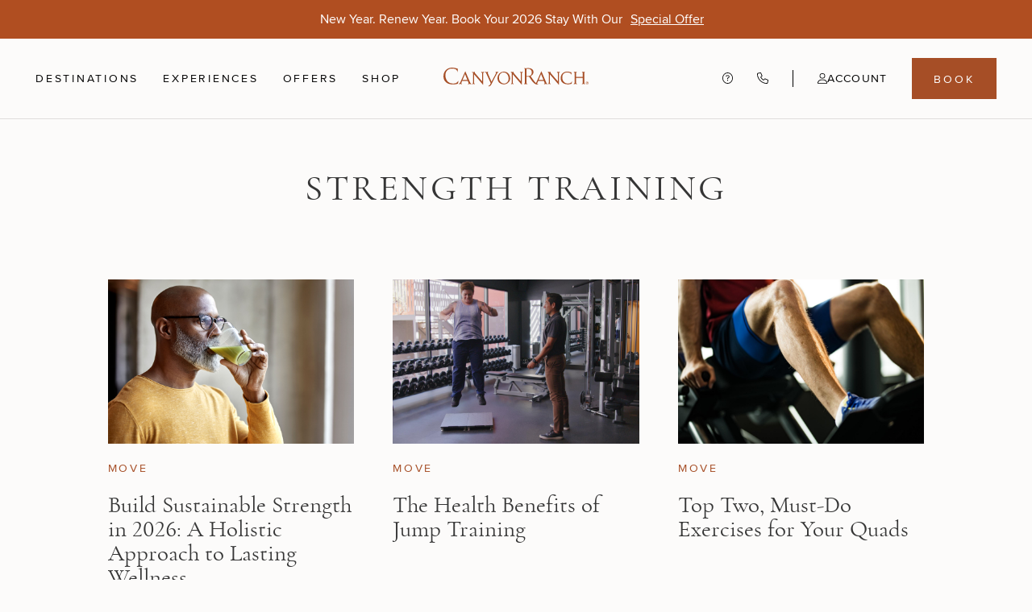

--- FILE ---
content_type: text/html; charset=utf-8
request_url: https://www.canyonranch.com/well-stated/strength-training
body_size: 93423
content:
<!DOCTYPE html><html class="__variable_516e79 __variable_e061c5" lang="en"><head><meta charSet="utf-8"/><meta name="viewport" content="width=device-width, initial-scale=1"/><link rel="stylesheet" href="/_next/static/css/7ffa40b34ca3e7cc.css" data-precedence="next"/><link rel="stylesheet" href="/_next/static/css/4ac6f3797bdc520e.css" data-precedence="next"/><link rel="stylesheet" href="/_next/static/css/431583c53e2887d8.css" data-precedence="next"/><link rel="stylesheet" href="/_next/static/css/cb804b188a7385ea.css" data-precedence="next"/><link rel="stylesheet" href="/_next/static/css/3e5e420bed71ce86.css" data-precedence="next"/><link rel="stylesheet" href="/_next/static/css/6b4c724e7c61a154.css" data-precedence="next"/><link rel="stylesheet" href="/_next/static/css/a1aa1161655830af.css" data-precedence="next"/><link rel="stylesheet" href="/_next/static/css/d11bdf4c12b95b4c.css" data-precedence="next"/><link rel="stylesheet" href="/_next/static/css/65a60c84844c3439.css" data-precedence="next"/><link rel="stylesheet" href="/_next/static/css/1adaf873cd1897c3.css" data-precedence="next"/><link rel="stylesheet" href="/_next/static/css/c31164d47a3d0f20.css" data-precedence="next"/><link rel="preload" as="script" fetchPriority="low" href="/_next/static/chunks/webpack-5cb0986411b1c8e6.js"/><script src="/_next/static/chunks/4bd1b696-182b6b13bdad92e3.js" async=""></script><script src="/_next/static/chunks/1255-10210b1372eb31e3.js" async=""></script><script src="/_next/static/chunks/main-app-234525b5e3ddebfb.js" async=""></script><script src="/_next/static/chunks/8b972f87-13431749a533f2fd.js" async=""></script><script src="/_next/static/chunks/c33a6526-db2e17c93d660807.js" async=""></script><script src="/_next/static/chunks/d441faa4-82b18d2937718b55.js" async=""></script><script src="/_next/static/chunks/1045-4d9166186e5d151d.js" async=""></script><script src="/_next/static/chunks/7493-a7e5469a73d0cd13.js" async=""></script><script src="/_next/static/chunks/4584-a24f8b49a676a8a1.js" async=""></script><script src="/_next/static/chunks/6780-d1fd7d9d51e6868d.js" async=""></script><script src="/_next/static/chunks/8571-a595de715e06f292.js" async=""></script><script src="/_next/static/chunks/2619-04bc32f026a0d946.js" async=""></script><script src="/_next/static/chunks/4821-00f4d41fb7475f30.js" async=""></script><script src="/_next/static/chunks/1356-f366b4a563ea500f.js" async=""></script><script src="/_next/static/chunks/1880-06eb399608ae55b9.js" async=""></script><script src="/_next/static/chunks/625-52a5713ffd7e74b8.js" async=""></script><script src="/_next/static/chunks/4007-be9189fa3cfab0b1.js" async=""></script><script src="/_next/static/chunks/9296-a90815de26f9f059.js" async=""></script><script src="/_next/static/chunks/2079-227a5159f940d856.js" async=""></script><script src="/_next/static/chunks/4808-2ec9846553e54c2c.js" async=""></script><script src="/_next/static/chunks/1092-2832259efac127f5.js" async=""></script><script src="/_next/static/chunks/3853-f2959837645213ae.js" async=""></script><script src="/_next/static/chunks/9622-beaa67fd8512eee0.js" async=""></script><script src="/_next/static/chunks/9708-a56f847a7444bc1a.js" async=""></script><script src="/_next/static/chunks/1868-7617238e9ee24389.js" async=""></script><script src="/_next/static/chunks/3178-7fd8952695d8b57f.js" async=""></script><script src="/_next/static/chunks/866-5a924df2bfc18573.js" async=""></script><script src="/_next/static/chunks/1559-fcd79230adb735a0.js" async=""></script><script src="/_next/static/chunks/app/global-error-bac173af7b609dd6.js" async=""></script><script src="/_next/static/chunks/app/layout-212b39fa4bd48803.js" async=""></script><script src="/_next/static/chunks/4148-6b69fa26b74257ef.js" async=""></script><script src="/_next/static/chunks/app/(browse)/well-stated/%5Bslug%5D/page-cdf5b2f786b4b51e.js" async=""></script><link rel="preload" href="https://www.googletagmanager.com/gtm.js?id=GTM-PT2QB3N" as="script"/><meta name="next-size-adjust" content=""/><title>Strength Training: Muscle, Bone, and Confidence</title><meta name="description" content="Build lean muscle and protect joints with expert form cues, progressive plans, and recovery that keeps you lifting for life."/><meta name="robots" content="index, follow"/><meta name="surrogateKeys" content="tag-or-category-page"/><link rel="icon" href="/favicon.ico" type="image/x-icon" sizes="64x64"/><link rel="apple-touch-icon" href="/apple-touch-icon.png"/><script src="/_next/static/chunks/polyfills-42372ed130431b0a.js" noModule=""></script><style id="antd-cssinjs" data-rc-order="prepend" data-rc-priority="-1000">.data-ant-cssinjs-cache-path{content:"";}</style></head><body class="styles_bodyContainer__WtuVS"><noscript><iframe src="https://www.googletagmanager.com/ns.html?id=GTM-PT2QB3N" height="0" width="0" style="display:none;visibility:hidden"></iframe></noscript><script>(self.__next_s=self.__next_s||[]).push([0,{"children":"window.NREUM||(NREUM={});NREUM.info = {\"agent\":\"\",\"beacon\":\"bam.nr-data.net\",\"errorBeacon\":\"bam.nr-data.net\",\"licenseKey\":\"NRBR-b72777da53b3e37b198\",\"applicationID\":\"546744233\",\"agentToken\":null,\"applicationTime\":3.587784,\"transactionName\":\"YQADMhRXXREDUExcClhKNgMEcEEDD1ZPWhddMBMPSXhWGhZZSxoiczFOSRFTXw5PQExUEVMBTj0VWkYFPw==\",\"queueTime\":0,\"ttGuid\":\"075dade2e460e925\"}; (window.NREUM||(NREUM={})).init={privacy:{cookies_enabled:true},ajax:{deny_list:[\"bam.nr-data.net\"]},feature_flags:[\"soft_nav\"],distributed_tracing:{enabled:true}};(window.NREUM||(NREUM={})).loader_config={agentID:\"601590642\",accountID:\"4250663\",trustKey:\"4250663\",xpid:\"UAQCUVBVCxAFUFdVAwUFVVc=\",licenseKey:\"NRBR-b72777da53b3e37b198\",applicationID:\"546744233\",browserID:\"601590642\"};;/*! For license information please see nr-loader-spa-1.308.0.min.js.LICENSE.txt */\n(()=>{var e,t,r={384:(e,t,r)=>{\"use strict\";r.d(t,{NT:()=>a,US:()=>u,Zm:()=>o,bQ:()=>d,dV:()=>c,pV:()=>l});var n=r(6154),i=r(1863),s=r(1910);const a={beacon:\"bam.nr-data.net\",errorBeacon:\"bam.nr-data.net\"};function o(){return n.gm.NREUM||(n.gm.NREUM={}),void 0===n.gm.newrelic&&(n.gm.newrelic=n.gm.NREUM),n.gm.NREUM}function c(){let e=o();return e.o||(e.o={ST:n.gm.setTimeout,SI:n.gm.setImmediate||n.gm.setInterval,CT:n.gm.clearTimeout,XHR:n.gm.XMLHttpRequest,REQ:n.gm.Request,EV:n.gm.Event,PR:n.gm.Promise,MO:n.gm.MutationObserver,FETCH:n.gm.fetch,WS:n.gm.WebSocket},(0,s.i)(...Object.values(e.o))),e}function d(e,t){let r=o();r.initializedAgents??={},t.initializedAt={ms:(0,i.t)(),date:new Date},r.initializedAgents[e]=t}function u(e,t){o()[e]=t}function l(){return function(){let e=o();const t=e.info||{};e.info={beacon:a.beacon,errorBeacon:a.errorBeacon,...t}}(),function(){let e=o();const t=e.init||{};e.init={...t}}(),c(),function(){let e=o();const t=e.loader_config||{};e.loader_config={...t}}(),o()}},782:(e,t,r)=>{\"use strict\";r.d(t,{T:()=>n});const n=r(860).K7.pageViewTiming},860:(e,t,r)=>{\"use strict\";r.d(t,{$J:()=>u,K7:()=>c,P3:()=>d,XX:()=>i,Yy:()=>o,df:()=>s,qY:()=>n,v4:()=>a});const n=\"events\",i=\"jserrors\",s=\"browser/blobs\",a=\"rum\",o=\"browser/logs\",c={ajax:\"ajax\",genericEvents:\"generic_events\",jserrors:i,logging:\"logging\",metrics:\"metrics\",pageAction:\"page_action\",pageViewEvent:\"page_view_event\",pageViewTiming:\"page_view_timing\",sessionReplay:\"session_replay\",sessionTrace:\"session_trace\",softNav:\"soft_navigations\",spa:\"spa\"},d={[c.pageViewEvent]:1,[c.pageViewTiming]:2,[c.metrics]:3,[c.jserrors]:4,[c.spa]:5,[c.ajax]:6,[c.sessionTrace]:7,[c.softNav]:8,[c.sessionReplay]:9,[c.logging]:10,[c.genericEvents]:11},u={[c.pageViewEvent]:a,[c.pageViewTiming]:n,[c.ajax]:n,[c.spa]:n,[c.softNav]:n,[c.metrics]:i,[c.jserrors]:i,[c.sessionTrace]:s,[c.sessionReplay]:s,[c.logging]:o,[c.genericEvents]:\"ins\"}},944:(e,t,r)=>{\"use strict\";r.d(t,{R:()=>i});var n=r(3241);function i(e,t){\"function\"==typeof console.debug&&(console.debug(\"New Relic Warning: https://github.com/newrelic/newrelic-browser-agent/blob/main/docs/warning-codes.md#\".concat(e),t),(0,n.W)({agentIdentifier:null,drained:null,type:\"data\",name:\"warn\",feature:\"warn\",data:{code:e,secondary:t}}))}},993:(e,t,r)=>{\"use strict\";r.d(t,{A$:()=>s,ET:()=>a,TZ:()=>o,p_:()=>i});var n=r(860);const i={ERROR:\"ERROR\",WARN:\"WARN\",INFO:\"INFO\",DEBUG:\"DEBUG\",TRACE:\"TRACE\"},s={OFF:0,ERROR:1,WARN:2,INFO:3,DEBUG:4,TRACE:5},a=\"log\",o=n.K7.logging},1541:(e,t,r)=>{\"use strict\";r.d(t,{U:()=>i,f:()=>n});const n={MFE:\"MFE\",BA:\"BA\"};function i(e,t){if(2!==t?.harvestEndpointVersion)return{};const r=t.agentRef.runtime.appMetadata.agents[0].entityGuid;return e?{\"source.id\":e.id,\"source.name\":e.name,\"source.type\":e.type,\"parent.id\":e.parent?.id||r,\"parent.type\":e.parent?.type||n.BA}:{\"entity.guid\":r,appId:t.agentRef.info.applicationID}}},1687:(e,t,r)=>{\"use strict\";r.d(t,{Ak:()=>d,Ze:()=>h,x3:()=>u});var n=r(3241),i=r(7836),s=r(3606),a=r(860),o=r(2646);const c={};function d(e,t){const r={staged:!1,priority:a.P3[t]||0};l(e),c[e].get(t)||c[e].set(t,r)}function u(e,t){e&&c[e]&&(c[e].get(t)&&c[e].delete(t),p(e,t,!1),c[e].size&&f(e))}function l(e){if(!e)throw new Error(\"agentIdentifier required\");c[e]||(c[e]=new Map)}function h(e=\"\",t=\"feature\",r=!1){if(l(e),!e||!c[e].get(t)||r)return p(e,t);c[e].get(t).staged=!0,f(e)}function f(e){const t=Array.from(c[e]);t.every(([e,t])=>t.staged)&&(t.sort((e,t)=>e[1].priority-t[1].priority),t.forEach(([t])=>{c[e].delete(t),p(e,t)}))}function p(e,t,r=!0){const a=e?i.ee.get(e):i.ee,c=s.i.handlers;if(!a.aborted&&a.backlog&&c){if((0,n.W)({agentIdentifier:e,type:\"lifecycle\",name:\"drain\",feature:t}),r){const e=a.backlog[t],r=c[t];if(r){for(let t=0;e&&t<e.length;++t)g(e[t],r);Object.entries(r).forEach(([e,t])=>{Object.values(t||{}).forEach(t=>{t[0]?.on&&t[0]?.context()instanceof o.y&&t[0].on(e,t[1])})})}}a.isolatedBacklog||delete c[t],a.backlog[t]=null,a.emit(\"drain-\"+t,[])}}function g(e,t){var r=e[1];Object.values(t[r]||{}).forEach(t=>{var r=e[0];if(t[0]===r){var n=t[1],i=e[3],s=e[2];n.apply(i,s)}})}},1738:(e,t,r)=>{\"use strict\";r.d(t,{U:()=>f,Y:()=>h});var n=r(3241),i=r(9908),s=r(1863),a=r(944),o=r(5701),c=r(3969),d=r(8362),u=r(860),l=r(4261);function h(e,t,r,s){const h=s||r;!h||h[e]&&h[e]!==d.d.prototype[e]||(h[e]=function(){(0,i.p)(c.xV,[\"API/\"+e+\"/called\"],void 0,u.K7.metrics,r.ee),(0,n.W)({agentIdentifier:r.agentIdentifier,drained:!!o.B?.[r.agentIdentifier],type:\"data\",name:\"api\",feature:l.Pl+e,data:{}});try{return t.apply(this,arguments)}catch(e){(0,a.R)(23,e)}})}function f(e,t,r,n,a){const o=e.info;null===r?delete o.jsAttributes[t]:o.jsAttributes[t]=r,(a||null===r)&&(0,i.p)(l.Pl+n,[(0,s.t)(),t,r],void 0,\"session\",e.ee)}},1741:(e,t,r)=>{\"use strict\";r.d(t,{W:()=>s});var n=r(944),i=r(4261);class s{#e(e,...t){if(this[e]!==s.prototype[e])return this[e](...t);(0,n.R)(35,e)}addPageAction(e,t){return this.#e(i.hG,e,t)}register(e){return this.#e(i.eY,e)}recordCustomEvent(e,t){return this.#e(i.fF,e,t)}setPageViewName(e,t){return this.#e(i.Fw,e,t)}setCustomAttribute(e,t,r){return this.#e(i.cD,e,t,r)}noticeError(e,t){return this.#e(i.o5,e,t)}setUserId(e,t=!1){return this.#e(i.Dl,e,t)}setApplicationVersion(e){return this.#e(i.nb,e)}setErrorHandler(e){return this.#e(i.bt,e)}addRelease(e,t){return this.#e(i.k6,e,t)}log(e,t){return this.#e(i.$9,e,t)}start(){return this.#e(i.d3)}finished(e){return this.#e(i.BL,e)}recordReplay(){return this.#e(i.CH)}pauseReplay(){return this.#e(i.Tb)}addToTrace(e){return this.#e(i.U2,e)}setCurrentRouteName(e){return this.#e(i.PA,e)}interaction(e){return this.#e(i.dT,e)}wrapLogger(e,t,r){return this.#e(i.Wb,e,t,r)}measure(e,t){return this.#e(i.V1,e,t)}consent(e){return this.#e(i.Pv,e)}}},1863:(e,t,r)=>{\"use strict\";function n(){return Math.floor(performance.now())}r.d(t,{t:()=>n})},1910:(e,t,r)=>{\"use strict\";r.d(t,{i:()=>s});var n=r(944);const i=new Map;function s(...e){return e.every(e=>{if(i.has(e))return i.get(e);const t=\"function\"==typeof e?e.toString():\"\",r=t.includes(\"[native code]\"),s=t.includes(\"nrWrapper\");return r||s||(0,n.R)(64,e?.name||t),i.set(e,r),r})}},2555:(e,t,r)=>{\"use strict\";r.d(t,{D:()=>o,f:()=>a});var n=r(384),i=r(8122);const s={beacon:n.NT.beacon,errorBeacon:n.NT.errorBeacon,licenseKey:void 0,applicationID:void 0,sa:void 0,queueTime:void 0,applicationTime:void 0,ttGuid:void 0,user:void 0,account:void 0,product:void 0,extra:void 0,jsAttributes:{},userAttributes:void 0,atts:void 0,transactionName:void 0,tNamePlain:void 0};function a(e){try{return!!e.licenseKey&&!!e.errorBeacon&&!!e.applicationID}catch(e){return!1}}const o=e=>(0,i.a)(e,s)},2614:(e,t,r)=>{\"use strict\";r.d(t,{BB:()=>a,H3:()=>n,g:()=>d,iL:()=>c,tS:()=>o,uh:()=>i,wk:()=>s});const n=\"NRBA\",i=\"SESSION\",s=144e5,a=18e5,o={STARTED:\"session-started\",PAUSE:\"session-pause\",RESET:\"session-reset\",RESUME:\"session-resume\",UPDATE:\"session-update\"},c={SAME_TAB:\"same-tab\",CROSS_TAB:\"cross-tab\"},d={OFF:0,FULL:1,ERROR:2}},2646:(e,t,r)=>{\"use strict\";r.d(t,{y:()=>n});class n{constructor(e){this.contextId=e}}},2843:(e,t,r)=>{\"use strict\";r.d(t,{G:()=>s,u:()=>i});var n=r(3878);function i(e,t=!1,r,i){(0,n.DD)(\"visibilitychange\",function(){if(t)return void(\"hidden\"===document.visibilityState&&e());e(document.visibilityState)},r,i)}function s(e,t,r){(0,n.sp)(\"pagehide\",e,t,r)}},3241:(e,t,r)=>{\"use strict\";r.d(t,{W:()=>s});var n=r(6154);const i=\"newrelic\";function s(e={}){try{n.gm.dispatchEvent(new CustomEvent(i,{detail:e}))}catch(e){}}},3304:(e,t,r)=>{\"use strict\";r.d(t,{A:()=>s});var n=r(7836);const i=()=>{const e=new WeakSet;return(t,r)=>{if(\"object\"==typeof r&&null!==r){if(e.has(r))return;e.add(r)}return r}};function s(e){try{return JSON.stringify(e,i())??\"\"}catch(e){try{n.ee.emit(\"internal-error\",[e])}catch(e){}return\"\"}}},3333:(e,t,r)=>{\"use strict\";r.d(t,{$v:()=>u,TZ:()=>n,Xh:()=>c,Zp:()=>i,kd:()=>d,mq:()=>o,nf:()=>a,qN:()=>s});const n=r(860).K7.genericEvents,i=[\"auxclick\",\"click\",\"copy\",\"keydown\",\"paste\",\"scrollend\"],s=[\"focus\",\"blur\"],a=4,o=1e3,c=2e3,d=[\"PageAction\",\"UserAction\",\"BrowserPerformance\"],u={RESOURCES:\"experimental.resources\",REGISTER:\"register\"}},3434:(e,t,r)=>{\"use strict\";r.d(t,{Jt:()=>s,YM:()=>d});var n=r(7836),i=r(5607);const s=\"nr@original:\".concat(i.W),a=50;var o=Object.prototype.hasOwnProperty,c=!1;function d(e,t){return e||(e=n.ee),r.inPlace=function(e,t,n,i,s){n||(n=\"\");const a=\"-\"===n.charAt(0);for(let o=0;o<t.length;o++){const c=t[o],d=e[c];l(d)||(e[c]=r(d,a?c+n:n,i,c,s))}},r.flag=s,r;function r(t,r,n,c,d){return l(t)?t:(r||(r=\"\"),nrWrapper[s]=t,function(e,t,r){if(Object.defineProperty&&Object.keys)try{return Object.keys(e).forEach(function(r){Object.defineProperty(t,r,{get:function(){return e[r]},set:function(t){return e[r]=t,t}})}),t}catch(e){u([e],r)}for(var n in e)o.call(e,n)&&(t[n]=e[n])}(t,nrWrapper,e),nrWrapper);function nrWrapper(){var s,o,l,h;let f;try{o=this,s=[...arguments],l=\"function\"==typeof n?n(s,o):n||{}}catch(t){u([t,\"\",[s,o,c],l],e)}i(r+\"start\",[s,o,c],l,d);const p=performance.now();let g;try{return h=t.apply(o,s),g=performance.now(),h}catch(e){throw g=performance.now(),i(r+\"err\",[s,o,e],l,d),f=e,f}finally{const e=g-p,t={start:p,end:g,duration:e,isLongTask:e>=a,methodName:c,thrownError:f};t.isLongTask&&i(\"long-task\",[t,o],l,d),i(r+\"end\",[s,o,h],l,d)}}}function i(r,n,i,s){if(!c||t){var a=c;c=!0;try{e.emit(r,n,i,t,s)}catch(t){u([t,r,n,i],e)}c=a}}}function u(e,t){t||(t=n.ee);try{t.emit(\"internal-error\",e)}catch(e){}}function l(e){return!(e&&\"function\"==typeof e&&e.apply&&!e[s])}},3606:(e,t,r)=>{\"use strict\";r.d(t,{i:()=>s});var n=r(9908);s.on=a;var i=s.handlers={};function s(e,t,r,s){a(s||n.d,i,e,t,r)}function a(e,t,r,i,s){s||(s=\"feature\"),e||(e=n.d);var a=t[s]=t[s]||{};(a[r]=a[r]||[]).push([e,i])}},3738:(e,t,r)=>{\"use strict\";r.d(t,{He:()=>i,Kp:()=>o,Lc:()=>d,Rz:()=>u,TZ:()=>n,bD:()=>s,d3:()=>a,jx:()=>l,sl:()=>h,uP:()=>c});const n=r(860).K7.sessionTrace,i=\"bstResource\",s=\"resource\",a=\"-start\",o=\"-end\",c=\"fn\"+a,d=\"fn\"+o,u=\"pushState\",l=1e3,h=3e4},3785:(e,t,r)=>{\"use strict\";r.d(t,{R:()=>c,b:()=>d});var n=r(9908),i=r(1863),s=r(860),a=r(3969),o=r(993);function c(e,t,r={},c=o.p_.INFO,d=!0,u,l=(0,i.t)()){(0,n.p)(a.xV,[\"API/logging/\".concat(c.toLowerCase(),\"/called\")],void 0,s.K7.metrics,e),(0,n.p)(o.ET,[l,t,r,c,d,u],void 0,s.K7.logging,e)}function d(e){return\"string\"==typeof e&&Object.values(o.p_).some(t=>t===e.toUpperCase().trim())}},3878:(e,t,r)=>{\"use strict\";function n(e,t){return{capture:e,passive:!1,signal:t}}function i(e,t,r=!1,i){window.addEventListener(e,t,n(r,i))}function s(e,t,r=!1,i){document.addEventListener(e,t,n(r,i))}r.d(t,{DD:()=>s,jT:()=>n,sp:()=>i})},3962:(e,t,r)=>{\"use strict\";r.d(t,{AM:()=>a,O2:()=>l,OV:()=>s,Qu:()=>h,TZ:()=>c,ih:()=>f,pP:()=>o,t1:()=>u,tC:()=>i,wD:()=>d});var n=r(860);const i=[\"click\",\"keydown\",\"submit\"],s=\"popstate\",a=\"api\",o=\"initialPageLoad\",c=n.K7.softNav,d=5e3,u=500,l={INITIAL_PAGE_LOAD:\"\",ROUTE_CHANGE:1,UNSPECIFIED:2},h={INTERACTION:1,AJAX:2,CUSTOM_END:3,CUSTOM_TRACER:4},f={IP:\"in progress\",PF:\"pending finish\",FIN:\"finished\",CAN:\"cancelled\"}},3969:(e,t,r)=>{\"use strict\";r.d(t,{TZ:()=>n,XG:()=>o,rs:()=>i,xV:()=>a,z_:()=>s});const n=r(860).K7.metrics,i=\"sm\",s=\"cm\",a=\"storeSupportabilityMetrics\",o=\"storeEventMetrics\"},4234:(e,t,r)=>{\"use strict\";r.d(t,{W:()=>s});var n=r(7836),i=r(1687);class s{constructor(e,t){this.agentIdentifier=e,this.ee=n.ee.get(e),this.featureName=t,this.blocked=!1}deregisterDrain(){(0,i.x3)(this.agentIdentifier,this.featureName)}}},4261:(e,t,r)=>{\"use strict\";r.d(t,{$9:()=>u,BL:()=>c,CH:()=>p,Dl:()=>R,Fw:()=>w,PA:()=>v,Pl:()=>n,Pv:()=>A,Tb:()=>h,U2:()=>a,V1:()=>E,Wb:()=>T,bt:()=>y,cD:()=>b,d3:()=>x,dT:()=>d,eY:()=>g,fF:()=>f,hG:()=>s,hw:()=>i,k6:()=>o,nb:()=>m,o5:()=>l});const n=\"api-\",i=n+\"ixn-\",s=\"addPageAction\",a=\"addToTrace\",o=\"addRelease\",c=\"finished\",d=\"interaction\",u=\"log\",l=\"noticeError\",h=\"pauseReplay\",f=\"recordCustomEvent\",p=\"recordReplay\",g=\"register\",m=\"setApplicationVersion\",v=\"setCurrentRouteName\",b=\"setCustomAttribute\",y=\"setErrorHandler\",w=\"setPageViewName\",R=\"setUserId\",x=\"start\",T=\"wrapLogger\",E=\"measure\",A=\"consent\"},5205:(e,t,r)=>{\"use strict\";r.d(t,{j:()=>S});var n=r(384),i=r(1741);var s=r(2555),a=r(3333);const o=e=>{if(!e||\"string\"!=typeof e)return!1;try{document.createDocumentFragment().querySelector(e)}catch{return!1}return!0};var c=r(2614),d=r(944),u=r(8122);const l=\"[data-nr-mask]\",h=e=>(0,u.a)(e,(()=>{const e={feature_flags:[],experimental:{allow_registered_children:!1,resources:!1},mask_selector:\"*\",block_selector:\"[data-nr-block]\",mask_input_options:{color:!1,date:!1,\"datetime-local\":!1,email:!1,month:!1,number:!1,range:!1,search:!1,tel:!1,text:!1,time:!1,url:!1,week:!1,textarea:!1,select:!1,password:!0}};return{ajax:{deny_list:void 0,block_internal:!0,enabled:!0,autoStart:!0},api:{get allow_registered_children(){return e.feature_flags.includes(a.$v.REGISTER)||e.experimental.allow_registered_children},set allow_registered_children(t){e.experimental.allow_registered_children=t},duplicate_registered_data:!1},browser_consent_mode:{enabled:!1},distributed_tracing:{enabled:void 0,exclude_newrelic_header:void 0,cors_use_newrelic_header:void 0,cors_use_tracecontext_headers:void 0,allowed_origins:void 0},get feature_flags(){return e.feature_flags},set feature_flags(t){e.feature_flags=t},generic_events:{enabled:!0,autoStart:!0},harvest:{interval:30},jserrors:{enabled:!0,autoStart:!0},logging:{enabled:!0,autoStart:!0},metrics:{enabled:!0,autoStart:!0},obfuscate:void 0,page_action:{enabled:!0},page_view_event:{enabled:!0,autoStart:!0},page_view_timing:{enabled:!0,autoStart:!0},performance:{capture_marks:!1,capture_measures:!1,capture_detail:!0,resources:{get enabled(){return e.feature_flags.includes(a.$v.RESOURCES)||e.experimental.resources},set enabled(t){e.experimental.resources=t},asset_types:[],first_party_domains:[],ignore_newrelic:!0}},privacy:{cookies_enabled:!0},proxy:{assets:void 0,beacon:void 0},session:{expiresMs:c.wk,inactiveMs:c.BB},session_replay:{autoStart:!0,enabled:!1,preload:!1,sampling_rate:10,error_sampling_rate:100,collect_fonts:!1,inline_images:!1,fix_stylesheets:!0,mask_all_inputs:!0,get mask_text_selector(){return e.mask_selector},set mask_text_selector(t){o(t)?e.mask_selector=\"\".concat(t,\",\").concat(l):\"\"===t||null===t?e.mask_selector=l:(0,d.R)(5,t)},get block_class(){return\"nr-block\"},get ignore_class(){return\"nr-ignore\"},get mask_text_class(){return\"nr-mask\"},get block_selector(){return e.block_selector},set block_selector(t){o(t)?e.block_selector+=\",\".concat(t):\"\"!==t&&(0,d.R)(6,t)},get mask_input_options(){return e.mask_input_options},set mask_input_options(t){t&&\"object\"==typeof t?e.mask_input_options={...t,password:!0}:(0,d.R)(7,t)}},session_trace:{enabled:!0,autoStart:!0},soft_navigations:{enabled:!0,autoStart:!0},spa:{enabled:!0,autoStart:!0},ssl:void 0,user_actions:{enabled:!0,elementAttributes:[\"id\",\"className\",\"tagName\",\"type\"]}}})());var f=r(6154),p=r(9324);let g=0;const m={buildEnv:p.F3,distMethod:p.Xs,version:p.xv,originTime:f.WN},v={consented:!1},b={appMetadata:{},get consented(){return this.session?.state?.consent||v.consented},set consented(e){v.consented=e},customTransaction:void 0,denyList:void 0,disabled:!1,harvester:void 0,isolatedBacklog:!1,isRecording:!1,loaderType:void 0,maxBytes:3e4,obfuscator:void 0,onerror:void 0,ptid:void 0,releaseIds:{},session:void 0,timeKeeper:void 0,registeredEntities:[],jsAttributesMetadata:{bytes:0},get harvestCount(){return++g}},y=e=>{const t=(0,u.a)(e,b),r=Object.keys(m).reduce((e,t)=>(e[t]={value:m[t],writable:!1,configurable:!0,enumerable:!0},e),{});return Object.defineProperties(t,r)};var w=r(5701);const R=e=>{const t=e.startsWith(\"http\");e+=\"/\",r.p=t?e:\"https://\"+e};var x=r(7836),T=r(3241);const E={accountID:void 0,trustKey:void 0,agentID:void 0,licenseKey:void 0,applicationID:void 0,xpid:void 0},A=e=>(0,u.a)(e,E),_=new Set;function S(e,t={},r,a){let{init:o,info:c,loader_config:d,runtime:u={},exposed:l=!0}=t;if(!c){const e=(0,n.pV)();o=e.init,c=e.info,d=e.loader_config}e.init=h(o||{}),e.loader_config=A(d||{}),c.jsAttributes??={},f.bv&&(c.jsAttributes.isWorker=!0),e.info=(0,s.D)(c);const p=e.init,g=[c.beacon,c.errorBeacon];_.has(e.agentIdentifier)||(p.proxy.assets&&(R(p.proxy.assets),g.push(p.proxy.assets)),p.proxy.beacon&&g.push(p.proxy.beacon),e.beacons=[...g],function(e){const t=(0,n.pV)();Object.getOwnPropertyNames(i.W.prototype).forEach(r=>{const n=i.W.prototype[r];if(\"function\"!=typeof n||\"constructor\"===n)return;let s=t[r];e[r]&&!1!==e.exposed&&\"micro-agent\"!==e.runtime?.loaderType&&(t[r]=(...t)=>{const n=e[r](...t);return s?s(...t):n})})}(e),(0,n.US)(\"activatedFeatures\",w.B)),u.denyList=[...p.ajax.deny_list||[],...p.ajax.block_internal?g:[]],u.ptid=e.agentIdentifier,u.loaderType=r,e.runtime=y(u),_.has(e.agentIdentifier)||(e.ee=x.ee.get(e.agentIdentifier),e.exposed=l,(0,T.W)({agentIdentifier:e.agentIdentifier,drained:!!w.B?.[e.agentIdentifier],type:\"lifecycle\",name:\"initialize\",feature:void 0,data:e.config})),_.add(e.agentIdentifier)}},5270:(e,t,r)=>{\"use strict\";r.d(t,{Aw:()=>a,SR:()=>s,rF:()=>o});var n=r(384),i=r(7767);function s(e){return!!(0,n.dV)().o.MO&&(0,i.V)(e)&&!0===e?.session_trace.enabled}function a(e){return!0===e?.session_replay.preload&&s(e)}function o(e,t){try{if(\"string\"==typeof t?.type){if(\"password\"===t.type.toLowerCase())return\"*\".repeat(e?.length||0);if(void 0!==t?.dataset?.nrUnmask||t?.classList?.contains(\"nr-unmask\"))return e}}catch(e){}return\"string\"==typeof e?e.replace(/[\\S]/g,\"*\"):\"*\".repeat(e?.length||0)}},5289:(e,t,r)=>{\"use strict\";r.d(t,{GG:()=>a,Qr:()=>c,sB:()=>o});var n=r(3878),i=r(6389);function s(){return\"undefined\"==typeof document||\"complete\"===document.readyState}function a(e,t){if(s())return e();const r=(0,i.J)(e),a=setInterval(()=>{s()&&(clearInterval(a),r())},500);(0,n.sp)(\"load\",r,t)}function o(e){if(s())return e();(0,n.DD)(\"DOMContentLoaded\",e)}function c(e){if(s())return e();(0,n.sp)(\"popstate\",e)}},5607:(e,t,r)=>{\"use strict\";r.d(t,{W:()=>n});const n=(0,r(9566).bz)()},5701:(e,t,r)=>{\"use strict\";r.d(t,{B:()=>s,t:()=>a});var n=r(3241);const i=new Set,s={};function a(e,t){const r=t.agentIdentifier;s[r]??={},e&&\"object\"==typeof e&&(i.has(r)||(t.ee.emit(\"rumresp\",[e]),s[r]=e,i.add(r),(0,n.W)({agentIdentifier:r,loaded:!0,drained:!0,type:\"lifecycle\",name:\"load\",feature:void 0,data:e})))}},6154:(e,t,r)=>{\"use strict\";r.d(t,{OF:()=>d,RI:()=>i,WN:()=>h,bv:()=>s,eN:()=>f,gm:()=>a,lR:()=>l,m:()=>c,mw:()=>o,sb:()=>u});var n=r(1863);const i=\"undefined\"!=typeof window&&!!window.document,s=\"undefined\"!=typeof WorkerGlobalScope&&(\"undefined\"!=typeof self&&self instanceof WorkerGlobalScope&&self.navigator instanceof WorkerNavigator||\"undefined\"!=typeof globalThis&&globalThis instanceof WorkerGlobalScope&&globalThis.navigator instanceof WorkerNavigator),a=i?window:\"undefined\"!=typeof WorkerGlobalScope&&(\"undefined\"!=typeof self&&self instanceof WorkerGlobalScope&&self||\"undefined\"!=typeof globalThis&&globalThis instanceof WorkerGlobalScope&&globalThis),o=Boolean(\"hidden\"===a?.document?.visibilityState),c=\"\"+a?.location,d=/iPad|iPhone|iPod/.test(a.navigator?.userAgent),u=d&&\"undefined\"==typeof SharedWorker,l=(()=>{const e=a.navigator?.userAgent?.match(/Firefox[/\\s](\\d+\\.\\d+)/);return Array.isArray(e)&&e.length>=2?+e[1]:0})(),h=Date.now()-(0,n.t)(),f=()=>\"undefined\"!=typeof PerformanceNavigationTiming&&a?.performance?.getEntriesByType(\"navigation\")?.[0]?.responseStart},6344:(e,t,r)=>{\"use strict\";r.d(t,{BB:()=>u,Qb:()=>l,TZ:()=>i,Ug:()=>a,Vh:()=>s,_s:()=>o,bc:()=>d,yP:()=>c});var n=r(2614);const i=r(860).K7.sessionReplay,s=\"errorDuringReplay\",a=.12,o={DomContentLoaded:0,Load:1,FullSnapshot:2,IncrementalSnapshot:3,Meta:4,Custom:5},c={[n.g.ERROR]:15e3,[n.g.FULL]:3e5,[n.g.OFF]:0},d={RESET:{message:\"Session was reset\",sm:\"Reset\"},IMPORT:{message:\"Recorder failed to import\",sm:\"Import\"},TOO_MANY:{message:\"429: Too Many Requests\",sm:\"Too-Many\"},TOO_BIG:{message:\"Payload was too large\",sm:\"Too-Big\"},CROSS_TAB:{message:\"Session Entity was set to OFF on another tab\",sm:\"Cross-Tab\"},ENTITLEMENTS:{message:\"Session Replay is not allowed and will not be started\",sm:\"Entitlement\"}},u=5e3,l={API:\"api\",RESUME:\"resume\",SWITCH_TO_FULL:\"switchToFull\",INITIALIZE:\"initialize\",PRELOAD:\"preload\"}},6389:(e,t,r)=>{\"use strict\";function n(e,t=500,r={}){const n=r?.leading||!1;let i;return(...r)=>{n&&void 0===i&&(e.apply(this,r),i=setTimeout(()=>{i=clearTimeout(i)},t)),n||(clearTimeout(i),i=setTimeout(()=>{e.apply(this,r)},t))}}function i(e){let t=!1;return(...r)=>{t||(t=!0,e.apply(this,r))}}r.d(t,{J:()=>i,s:()=>n})},6630:(e,t,r)=>{\"use strict\";r.d(t,{T:()=>n});const n=r(860).K7.pageViewEvent},6774:(e,t,r)=>{\"use strict\";r.d(t,{T:()=>n});const n=r(860).K7.jserrors},7295:(e,t,r)=>{\"use strict\";r.d(t,{Xv:()=>a,gX:()=>i,iW:()=>s});var n=[];function i(e){if(!e||s(e))return!1;if(0===n.length)return!0;if(\"*\"===n[0].hostname)return!1;for(var t=0;t<n.length;t++){var r=n[t];if(r.hostname.test(e.hostname)&&r.pathname.test(e.pathname))return!1}return!0}function s(e){return void 0===e.hostname}function a(e){if(n=[],e&&e.length)for(var t=0;t<e.length;t++){let r=e[t];if(!r)continue;if(\"*\"===r)return void(n=[{hostname:\"*\"}]);0===r.indexOf(\"http://\")?r=r.substring(7):0===r.indexOf(\"https://\")&&(r=r.substring(8));const i=r.indexOf(\"/\");let s,a;i>0?(s=r.substring(0,i),a=r.substring(i)):(s=r,a=\"*\");let[c]=s.split(\":\");n.push({hostname:o(c),pathname:o(a,!0)})}}function o(e,t=!1){const r=e.replace(/[.+?^${}()|[\\]\\\\]/g,e=>\"\\\\\"+e).replace(/\\*/g,\".*?\");return new RegExp((t?\"^\":\"\")+r+\"$\")}},7485:(e,t,r)=>{\"use strict\";r.d(t,{D:()=>i});var n=r(6154);function i(e){if(0===(e||\"\").indexOf(\"data:\"))return{protocol:\"data\"};try{const t=new URL(e,location.href),r={port:t.port,hostname:t.hostname,pathname:t.pathname,search:t.search,protocol:t.protocol.slice(0,t.protocol.indexOf(\":\")),sameOrigin:t.protocol===n.gm?.location?.protocol&&t.host===n.gm?.location?.host};return r.port&&\"\"!==r.port||(\"http:\"===t.protocol&&(r.port=\"80\"),\"https:\"===t.protocol&&(r.port=\"443\")),r.pathname&&\"\"!==r.pathname?r.pathname.startsWith(\"/\")||(r.pathname=\"/\".concat(r.pathname)):r.pathname=\"/\",r}catch(e){return{}}}},7699:(e,t,r)=>{\"use strict\";r.d(t,{It:()=>s,KC:()=>o,No:()=>i,qh:()=>a});var n=r(860);const i=16e3,s=1e6,a=\"SESSION_ERROR\",o={[n.K7.logging]:!0,[n.K7.genericEvents]:!1,[n.K7.jserrors]:!1,[n.K7.ajax]:!1}},7767:(e,t,r)=>{\"use strict\";r.d(t,{V:()=>i});var n=r(6154);const i=e=>n.RI&&!0===e?.privacy.cookies_enabled},7836:(e,t,r)=>{\"use strict\";r.d(t,{P:()=>o,ee:()=>c});var n=r(384),i=r(8990),s=r(2646),a=r(5607);const o=\"nr@context:\".concat(a.W),c=function e(t,r){var n={},a={},u={},l=!1;try{l=16===r.length&&d.initializedAgents?.[r]?.runtime.isolatedBacklog}catch(e){}var h={on:p,addEventListener:p,removeEventListener:function(e,t){var r=n[e];if(!r)return;for(var i=0;i<r.length;i++)r[i]===t&&r.splice(i,1)},emit:function(e,r,n,i,s){!1!==s&&(s=!0);if(c.aborted&&!i)return;t&&s&&t.emit(e,r,n);var o=f(n);g(e).forEach(e=>{e.apply(o,r)});var d=v()[a[e]];d&&d.push([h,e,r,o]);return o},get:m,listeners:g,context:f,buffer:function(e,t){const r=v();if(t=t||\"feature\",h.aborted)return;Object.entries(e||{}).forEach(([e,n])=>{a[n]=t,t in r||(r[t]=[])})},abort:function(){h._aborted=!0,Object.keys(h.backlog).forEach(e=>{delete h.backlog[e]})},isBuffering:function(e){return!!v()[a[e]]},debugId:r,backlog:l?{}:t&&\"object\"==typeof t.backlog?t.backlog:{},isolatedBacklog:l};return Object.defineProperty(h,\"aborted\",{get:()=>{let e=h._aborted||!1;return e||(t&&(e=t.aborted),e)}}),h;function f(e){return e&&e instanceof s.y?e:e?(0,i.I)(e,o,()=>new s.y(o)):new s.y(o)}function p(e,t){n[e]=g(e).concat(t)}function g(e){return n[e]||[]}function m(t){return u[t]=u[t]||e(h,t)}function v(){return h.backlog}}(void 0,\"globalEE\"),d=(0,n.Zm)();d.ee||(d.ee=c)},8122:(e,t,r)=>{\"use strict\";r.d(t,{a:()=>i});var n=r(944);function i(e,t){try{if(!e||\"object\"!=typeof e)return(0,n.R)(3);if(!t||\"object\"!=typeof t)return(0,n.R)(4);const r=Object.create(Object.getPrototypeOf(t),Object.getOwnPropertyDescriptors(t)),s=0===Object.keys(r).length?e:r;for(let a in s)if(void 0!==e[a])try{if(null===e[a]){r[a]=null;continue}Array.isArray(e[a])&&Array.isArray(t[a])?r[a]=Array.from(new Set([...e[a],...t[a]])):\"object\"==typeof e[a]&&\"object\"==typeof t[a]?r[a]=i(e[a],t[a]):r[a]=e[a]}catch(e){r[a]||(0,n.R)(1,e)}return r}catch(e){(0,n.R)(2,e)}}},8139:(e,t,r)=>{\"use strict\";r.d(t,{u:()=>h});var n=r(7836),i=r(3434),s=r(8990),a=r(6154);const o={},c=a.gm.XMLHttpRequest,d=\"addEventListener\",u=\"removeEventListener\",l=\"nr@wrapped:\".concat(n.P);function h(e){var t=function(e){return(e||n.ee).get(\"events\")}(e);if(o[t.debugId]++)return t;o[t.debugId]=1;var r=(0,i.YM)(t,!0);function h(e){r.inPlace(e,[d,u],\"-\",p)}function p(e,t){return e[1]}return\"getPrototypeOf\"in Object&&(a.RI&&f(document,h),c&&f(c.prototype,h),f(a.gm,h)),t.on(d+\"-start\",function(e,t){var n=e[1];if(null!==n&&(\"function\"==typeof n||\"object\"==typeof n)&&\"newrelic\"!==e[0]){var i=(0,s.I)(n,l,function(){var e={object:function(){if(\"function\"!=typeof n.handleEvent)return;return n.handleEvent.apply(n,arguments)},function:n}[typeof n];return e?r(e,\"fn-\",null,e.name||\"anonymous\"):n});this.wrapped=e[1]=i}}),t.on(u+\"-start\",function(e){e[1]=this.wrapped||e[1]}),t}function f(e,t,...r){let n=e;for(;\"object\"==typeof n&&!Object.prototype.hasOwnProperty.call(n,d);)n=Object.getPrototypeOf(n);n&&t(n,...r)}},8362:(e,t,r)=>{\"use strict\";r.d(t,{d:()=>s});var n=r(9566),i=r(1741);class s extends i.W{agentIdentifier=(0,n.LA)(16)}},8374:(e,t,r)=>{r.nc=(()=>{try{return document?.currentScript?.nonce}catch(e){}return\"\"})()},8990:(e,t,r)=>{\"use strict\";r.d(t,{I:()=>i});var n=Object.prototype.hasOwnProperty;function i(e,t,r){if(n.call(e,t))return e[t];var i=r();if(Object.defineProperty&&Object.keys)try{return Object.defineProperty(e,t,{value:i,writable:!0,enumerable:!1}),i}catch(e){}return e[t]=i,i}},9119:(e,t,r)=>{\"use strict\";r.d(t,{L:()=>s});var n=/([^?#]*)[^#]*(#[^?]*|$).*/,i=/([^?#]*)().*/;function s(e,t){return e?e.replace(t?n:i,\"$1$2\"):e}},9300:(e,t,r)=>{\"use strict\";r.d(t,{T:()=>n});const n=r(860).K7.ajax},9324:(e,t,r)=>{\"use strict\";r.d(t,{AJ:()=>a,F3:()=>i,Xs:()=>s,Yq:()=>o,xv:()=>n});const n=\"1.308.0\",i=\"PROD\",s=\"CDN\",a=\"@newrelic/rrweb\",o=\"1.0.1\"},9566:(e,t,r)=>{\"use strict\";r.d(t,{LA:()=>o,ZF:()=>c,bz:()=>a,el:()=>d});var n=r(6154);const i=\"xxxxxxxx-xxxx-4xxx-yxxx-xxxxxxxxxxxx\";function s(e,t){return e?15&e[t]:16*Math.random()|0}function a(){const e=n.gm?.crypto||n.gm?.msCrypto;let t,r=0;return e&&e.getRandomValues&&(t=e.getRandomValues(new Uint8Array(30))),i.split(\"\").map(e=>\"x\"===e?s(t,r++).toString(16):\"y\"===e?(3&s()|8).toString(16):e).join(\"\")}function o(e){const t=n.gm?.crypto||n.gm?.msCrypto;let r,i=0;t&&t.getRandomValues&&(r=t.getRandomValues(new Uint8Array(e)));const a=[];for(var o=0;o<e;o++)a.push(s(r,i++).toString(16));return a.join(\"\")}function c(){return o(16)}function d(){return o(32)}},9908:(e,t,r)=>{\"use strict\";r.d(t,{d:()=>n,p:()=>i});var n=r(7836).ee.get(\"handle\");function i(e,t,r,i,s){s?(s.buffer([e],i),s.emit(e,t,r)):(n.buffer([e],i),n.emit(e,t,r))}}},n={};function i(e){var t=n[e];if(void 0!==t)return t.exports;var s=n[e]={exports:{}};return r[e](s,s.exports,i),s.exports}i.m=r,i.d=(e,t)=>{for(var r in t)i.o(t,r)&&!i.o(e,r)&&Object.defineProperty(e,r,{enumerable:!0,get:t[r]})},i.f={},i.e=e=>Promise.all(Object.keys(i.f).reduce((t,r)=>(i.f[r](e,t),t),[])),i.u=e=>({212:\"nr-spa-compressor\",249:\"nr-spa-recorder\",478:\"nr-spa\"}[e]+\"-1.308.0.min.js\"),i.o=(e,t)=>Object.prototype.hasOwnProperty.call(e,t),e={},t=\"NRBA-1.308.0.PROD:\",i.l=(r,n,s,a)=>{if(e[r])e[r].push(n);else{var o,c;if(void 0!==s)for(var d=document.getElementsByTagName(\"script\"),u=0;u<d.length;u++){var l=d[u];if(l.getAttribute(\"src\")==r||l.getAttribute(\"data-webpack\")==t+s){o=l;break}}if(!o){c=!0;var h={478:\"sha512-RSfSVnmHk59T/uIPbdSE0LPeqcEdF4/+XhfJdBuccH5rYMOEZDhFdtnh6X6nJk7hGpzHd9Ujhsy7lZEz/ORYCQ==\",249:\"sha512-ehJXhmntm85NSqW4MkhfQqmeKFulra3klDyY0OPDUE+sQ3GokHlPh1pmAzuNy//3j4ac6lzIbmXLvGQBMYmrkg==\",212:\"sha512-B9h4CR46ndKRgMBcK+j67uSR2RCnJfGefU+A7FrgR/k42ovXy5x/MAVFiSvFxuVeEk/pNLgvYGMp1cBSK/G6Fg==\"};(o=document.createElement(\"script\")).charset=\"utf-8\",i.nc&&o.setAttribute(\"nonce\",i.nc),o.setAttribute(\"data-webpack\",t+s),o.src=r,0!==o.src.indexOf(window.location.origin+\"/\")&&(o.crossOrigin=\"anonymous\"),h[a]&&(o.integrity=h[a])}e[r]=[n];var f=(t,n)=>{o.onerror=o.onload=null,clearTimeout(p);var i=e[r];if(delete e[r],o.parentNode&&o.parentNode.removeChild(o),i&&i.forEach(e=>e(n)),t)return t(n)},p=setTimeout(f.bind(null,void 0,{type:\"timeout\",target:o}),12e4);o.onerror=f.bind(null,o.onerror),o.onload=f.bind(null,o.onload),c&&document.head.appendChild(o)}},i.r=e=>{\"undefined\"!=typeof Symbol&&Symbol.toStringTag&&Object.defineProperty(e,Symbol.toStringTag,{value:\"Module\"}),Object.defineProperty(e,\"__esModule\",{value:!0})},i.p=\"https://js-agent.newrelic.com/\",(()=>{var e={38:0,788:0};i.f.j=(t,r)=>{var n=i.o(e,t)?e[t]:void 0;if(0!==n)if(n)r.push(n[2]);else{var s=new Promise((r,i)=>n=e[t]=[r,i]);r.push(n[2]=s);var a=i.p+i.u(t),o=new Error;i.l(a,r=>{if(i.o(e,t)&&(0!==(n=e[t])&&(e[t]=void 0),n)){var s=r&&(\"load\"===r.type?\"missing\":r.type),a=r&&r.target&&r.target.src;o.message=\"Loading chunk \"+t+\" failed: (\"+s+\": \"+a+\")\",o.name=\"ChunkLoadError\",o.type=s,o.request=a,n[1](o)}},\"chunk-\"+t,t)}};var t=(t,r)=>{var n,s,[a,o,c]=r,d=0;if(a.some(t=>0!==e[t])){for(n in o)i.o(o,n)&&(i.m[n]=o[n]);if(c)c(i)}for(t&&t(r);d<a.length;d++)s=a[d],i.o(e,s)&&e[s]&&e[s][0](),e[s]=0},r=self[\"webpackChunk:NRBA-1.308.0.PROD\"]=self[\"webpackChunk:NRBA-1.308.0.PROD\"]||[];r.forEach(t.bind(null,0)),r.push=t.bind(null,r.push.bind(r))})(),(()=>{\"use strict\";i(8374);var e=i(8362),t=i(860);const r=Object.values(t.K7);var n=i(5205);var s=i(9908),a=i(1863),o=i(4261),c=i(1738);var d=i(1687),u=i(4234),l=i(5289),h=i(6154),f=i(944),p=i(5270),g=i(7767),m=i(6389),v=i(7699);class b extends u.W{constructor(e,t){super(e.agentIdentifier,t),this.agentRef=e,this.abortHandler=void 0,this.featAggregate=void 0,this.loadedSuccessfully=void 0,this.onAggregateImported=new Promise(e=>{this.loadedSuccessfully=e}),this.deferred=Promise.resolve(),!1===e.init[this.featureName].autoStart?this.deferred=new Promise((t,r)=>{this.ee.on(\"manual-start-all\",(0,m.J)(()=>{(0,d.Ak)(e.agentIdentifier,this.featureName),t()}))}):(0,d.Ak)(e.agentIdentifier,t)}importAggregator(e,t,r={}){if(this.featAggregate)return;const n=async()=>{let n;await this.deferred;try{if((0,g.V)(e.init)){const{setupAgentSession:t}=await i.e(478).then(i.bind(i,8766));n=t(e)}}catch(e){(0,f.R)(20,e),this.ee.emit(\"internal-error\",[e]),(0,s.p)(v.qh,[e],void 0,this.featureName,this.ee)}try{if(!this.#t(this.featureName,n,e.init))return(0,d.Ze)(this.agentIdentifier,this.featureName),void this.loadedSuccessfully(!1);const{Aggregate:i}=await t();this.featAggregate=new i(e,r),e.runtime.harvester.initializedAggregates.push(this.featAggregate),this.loadedSuccessfully(!0)}catch(e){(0,f.R)(34,e),this.abortHandler?.(),(0,d.Ze)(this.agentIdentifier,this.featureName,!0),this.loadedSuccessfully(!1),this.ee&&this.ee.abort()}};h.RI?(0,l.GG)(()=>n(),!0):n()}#t(e,r,n){if(this.blocked)return!1;switch(e){case t.K7.sessionReplay:return(0,p.SR)(n)&&!!r;case t.K7.sessionTrace:return!!r;default:return!0}}}var y=i(6630),w=i(2614),R=i(3241);class x extends b{static featureName=y.T;constructor(e){var t;super(e,y.T),this.setupInspectionEvents(e.agentIdentifier),t=e,(0,c.Y)(o.Fw,function(e,r){\"string\"==typeof e&&(\"/\"!==e.charAt(0)&&(e=\"/\"+e),t.runtime.customTransaction=(r||\"http://custom.transaction\")+e,(0,s.p)(o.Pl+o.Fw,[(0,a.t)()],void 0,void 0,t.ee))},t),this.importAggregator(e,()=>i.e(478).then(i.bind(i,2467)))}setupInspectionEvents(e){const t=(t,r)=>{t&&(0,R.W)({agentIdentifier:e,timeStamp:t.timeStamp,loaded:\"complete\"===t.target.readyState,type:\"window\",name:r,data:t.target.location+\"\"})};(0,l.sB)(e=>{t(e,\"DOMContentLoaded\")}),(0,l.GG)(e=>{t(e,\"load\")}),(0,l.Qr)(e=>{t(e,\"navigate\")}),this.ee.on(w.tS.UPDATE,(t,r)=>{(0,R.W)({agentIdentifier:e,type:\"lifecycle\",name:\"session\",data:r})})}}var T=i(384);class E extends e.d{constructor(e){var t;(super(),h.gm)?(this.features={},(0,T.bQ)(this.agentIdentifier,this),this.desiredFeatures=new Set(e.features||[]),this.desiredFeatures.add(x),(0,n.j)(this,e,e.loaderType||\"agent\"),t=this,(0,c.Y)(o.cD,function(e,r,n=!1){if(\"string\"==typeof e){if([\"string\",\"number\",\"boolean\"].includes(typeof r)||null===r)return(0,c.U)(t,e,r,o.cD,n);(0,f.R)(40,typeof r)}else(0,f.R)(39,typeof e)},t),function(e){(0,c.Y)(o.Dl,function(t,r=!1){if(\"string\"!=typeof t&&null!==t)return void(0,f.R)(41,typeof t);const n=e.info.jsAttributes[\"enduser.id\"];r&&null!=n&&n!==t?(0,s.p)(o.Pl+\"setUserIdAndResetSession\",[t],void 0,\"session\",e.ee):(0,c.U)(e,\"enduser.id\",t,o.Dl,!0)},e)}(this),function(e){(0,c.Y)(o.nb,function(t){if(\"string\"==typeof t||null===t)return(0,c.U)(e,\"application.version\",t,o.nb,!1);(0,f.R)(42,typeof t)},e)}(this),function(e){(0,c.Y)(o.d3,function(){e.ee.emit(\"manual-start-all\")},e)}(this),function(e){(0,c.Y)(o.Pv,function(t=!0){if(\"boolean\"==typeof t){if((0,s.p)(o.Pl+o.Pv,[t],void 0,\"session\",e.ee),e.runtime.consented=t,t){const t=e.features.page_view_event;t.onAggregateImported.then(e=>{const r=t.featAggregate;e&&!r.sentRum&&r.sendRum()})}}else(0,f.R)(65,typeof t)},e)}(this),this.run()):(0,f.R)(21)}get config(){return{info:this.info,init:this.init,loader_config:this.loader_config,runtime:this.runtime}}get api(){return this}run(){try{const e=function(e){const t={};return r.forEach(r=>{t[r]=!!e[r]?.enabled}),t}(this.init),n=[...this.desiredFeatures];n.sort((e,r)=>t.P3[e.featureName]-t.P3[r.featureName]),n.forEach(r=>{if(!e[r.featureName]&&r.featureName!==t.K7.pageViewEvent)return;if(r.featureName===t.K7.spa)return void(0,f.R)(67);const n=function(e){switch(e){case t.K7.ajax:return[t.K7.jserrors];case t.K7.sessionTrace:return[t.K7.ajax,t.K7.pageViewEvent];case t.K7.sessionReplay:return[t.K7.sessionTrace];case t.K7.pageViewTiming:return[t.K7.pageViewEvent];default:return[]}}(r.featureName).filter(e=>!(e in this.features));n.length>0&&(0,f.R)(36,{targetFeature:r.featureName,missingDependencies:n}),this.features[r.featureName]=new r(this)})}catch(e){(0,f.R)(22,e);for(const e in this.features)this.features[e].abortHandler?.();const t=(0,T.Zm)();delete t.initializedAgents[this.agentIdentifier]?.features,delete this.sharedAggregator;return t.ee.get(this.agentIdentifier).abort(),!1}}}var A=i(2843),_=i(782);class S extends b{static featureName=_.T;constructor(e){super(e,_.T),h.RI&&((0,A.u)(()=>(0,s.p)(\"docHidden\",[(0,a.t)()],void 0,_.T,this.ee),!0),(0,A.G)(()=>(0,s.p)(\"winPagehide\",[(0,a.t)()],void 0,_.T,this.ee)),this.importAggregator(e,()=>i.e(478).then(i.bind(i,9917))))}}var O=i(3969);class I extends b{static featureName=O.TZ;constructor(e){super(e,O.TZ),h.RI&&document.addEventListener(\"securitypolicyviolation\",e=>{(0,s.p)(O.xV,[\"Generic/CSPViolation/Detected\"],void 0,this.featureName,this.ee)}),this.importAggregator(e,()=>i.e(478).then(i.bind(i,6555)))}}var N=i(6774),P=i(3878),k=i(3304);class D{constructor(e,t,r,n,i){this.name=\"UncaughtError\",this.message=\"string\"==typeof e?e:(0,k.A)(e),this.sourceURL=t,this.line=r,this.column=n,this.__newrelic=i}}function C(e){return M(e)?e:new D(void 0!==e?.message?e.message:e,e?.filename||e?.sourceURL,e?.lineno||e?.line,e?.colno||e?.col,e?.__newrelic,e?.cause)}function j(e){const t=\"Unhandled Promise Rejection: \";if(!e?.reason)return;if(M(e.reason)){try{e.reason.message.startsWith(t)||(e.reason.message=t+e.reason.message)}catch(e){}return C(e.reason)}const r=C(e.reason);return(r.message||\"\").startsWith(t)||(r.message=t+r.message),r}function L(e){if(e.error instanceof SyntaxError&&!/:\\d+$/.test(e.error.stack?.trim())){const t=new D(e.message,e.filename,e.lineno,e.colno,e.error.__newrelic,e.cause);return t.name=SyntaxError.name,t}return M(e.error)?e.error:C(e)}function M(e){return e instanceof Error&&!!e.stack}function H(e,r,n,i,o=(0,a.t)()){\"string\"==typeof e&&(e=new Error(e)),(0,s.p)(\"err\",[e,o,!1,r,n.runtime.isRecording,void 0,i],void 0,t.K7.jserrors,n.ee),(0,s.p)(\"uaErr\",[],void 0,t.K7.genericEvents,n.ee)}var B=i(1541),K=i(993),W=i(3785);function U(e,{customAttributes:t={},level:r=K.p_.INFO}={},n,i,s=(0,a.t)()){(0,W.R)(n.ee,e,t,r,!1,i,s)}function F(e,r,n,i,c=(0,a.t)()){(0,s.p)(o.Pl+o.hG,[c,e,r,i],void 0,t.K7.genericEvents,n.ee)}function V(e,r,n,i,c=(0,a.t)()){const{start:d,end:u,customAttributes:l}=r||{},h={customAttributes:l||{}};if(\"object\"!=typeof h.customAttributes||\"string\"!=typeof e||0===e.length)return void(0,f.R)(57);const p=(e,t)=>null==e?t:\"number\"==typeof e?e:e instanceof PerformanceMark?e.startTime:Number.NaN;if(h.start=p(d,0),h.end=p(u,c),Number.isNaN(h.start)||Number.isNaN(h.end))(0,f.R)(57);else{if(h.duration=h.end-h.start,!(h.duration<0))return(0,s.p)(o.Pl+o.V1,[h,e,i],void 0,t.K7.genericEvents,n.ee),h;(0,f.R)(58)}}function G(e,r={},n,i,c=(0,a.t)()){(0,s.p)(o.Pl+o.fF,[c,e,r,i],void 0,t.K7.genericEvents,n.ee)}function z(e){(0,c.Y)(o.eY,function(t){return Y(e,t)},e)}function Y(e,r,n){(0,f.R)(54,\"newrelic.register\"),r||={},r.type=B.f.MFE,r.licenseKey||=e.info.licenseKey,r.blocked=!1,r.parent=n||{},Array.isArray(r.tags)||(r.tags=[]);const i={};r.tags.forEach(e=>{\"name\"!==e&&\"id\"!==e&&(i[\"source.\".concat(e)]=!0)}),r.isolated??=!0;let o=()=>{};const c=e.runtime.registeredEntities;if(!r.isolated){const e=c.find(({metadata:{target:{id:e}}})=>e===r.id&&!r.isolated);if(e)return e}const d=e=>{r.blocked=!0,o=e};function u(e){return\"string\"==typeof e&&!!e.trim()&&e.trim().length<501||\"number\"==typeof e}e.init.api.allow_registered_children||d((0,m.J)(()=>(0,f.R)(55))),u(r.id)&&u(r.name)||d((0,m.J)(()=>(0,f.R)(48,r)));const l={addPageAction:(t,n={})=>g(F,[t,{...i,...n},e],r),deregister:()=>{d((0,m.J)(()=>(0,f.R)(68)))},log:(t,n={})=>g(U,[t,{...n,customAttributes:{...i,...n.customAttributes||{}}},e],r),measure:(t,n={})=>g(V,[t,{...n,customAttributes:{...i,...n.customAttributes||{}}},e],r),noticeError:(t,n={})=>g(H,[t,{...i,...n},e],r),register:(t={})=>g(Y,[e,t],l.metadata.target),recordCustomEvent:(t,n={})=>g(G,[t,{...i,...n},e],r),setApplicationVersion:e=>p(\"application.version\",e),setCustomAttribute:(e,t)=>p(e,t),setUserId:e=>p(\"enduser.id\",e),metadata:{customAttributes:i,target:r}},h=()=>(r.blocked&&o(),r.blocked);h()||c.push(l);const p=(e,t)=>{h()||(i[e]=t)},g=(r,n,i)=>{if(h())return;const o=(0,a.t)();(0,s.p)(O.xV,[\"API/register/\".concat(r.name,\"/called\")],void 0,t.K7.metrics,e.ee);try{if(e.init.api.duplicate_registered_data&&\"register\"!==r.name){let e=n;if(n[1]instanceof Object){const t={\"child.id\":i.id,\"child.type\":i.type};e=\"customAttributes\"in n[1]?[n[0],{...n[1],customAttributes:{...n[1].customAttributes,...t}},...n.slice(2)]:[n[0],{...n[1],...t},...n.slice(2)]}r(...e,void 0,o)}return r(...n,i,o)}catch(e){(0,f.R)(50,e)}};return l}class Z extends b{static featureName=N.T;constructor(e){var t;super(e,N.T),t=e,(0,c.Y)(o.o5,(e,r)=>H(e,r,t),t),function(e){(0,c.Y)(o.bt,function(t){e.runtime.onerror=t},e)}(e),function(e){let t=0;(0,c.Y)(o.k6,function(e,r){++t>10||(this.runtime.releaseIds[e.slice(-200)]=(\"\"+r).slice(-200))},e)}(e),z(e);try{this.removeOnAbort=new AbortController}catch(e){}this.ee.on(\"internal-error\",(t,r)=>{this.abortHandler&&(0,s.p)(\"ierr\",[C(t),(0,a.t)(),!0,{},e.runtime.isRecording,r],void 0,this.featureName,this.ee)}),h.gm.addEventListener(\"unhandledrejection\",t=>{this.abortHandler&&(0,s.p)(\"err\",[j(t),(0,a.t)(),!1,{unhandledPromiseRejection:1},e.runtime.isRecording],void 0,this.featureName,this.ee)},(0,P.jT)(!1,this.removeOnAbort?.signal)),h.gm.addEventListener(\"error\",t=>{this.abortHandler&&(0,s.p)(\"err\",[L(t),(0,a.t)(),!1,{},e.runtime.isRecording],void 0,this.featureName,this.ee)},(0,P.jT)(!1,this.removeOnAbort?.signal)),this.abortHandler=this.#r,this.importAggregator(e,()=>i.e(478).then(i.bind(i,2176)))}#r(){this.removeOnAbort?.abort(),this.abortHandler=void 0}}var q=i(8990);let X=1;function J(e){const t=typeof e;return!e||\"object\"!==t&&\"function\"!==t?-1:e===h.gm?0:(0,q.I)(e,\"nr@id\",function(){return X++})}function Q(e){if(\"string\"==typeof e&&e.length)return e.length;if(\"object\"==typeof e){if(\"undefined\"!=typeof ArrayBuffer&&e instanceof ArrayBuffer&&e.byteLength)return e.byteLength;if(\"undefined\"!=typeof Blob&&e instanceof Blob&&e.size)return e.size;if(!(\"undefined\"!=typeof FormData&&e instanceof FormData))try{return(0,k.A)(e).length}catch(e){return}}}var ee=i(8139),te=i(7836),re=i(3434);const ne={},ie=[\"open\",\"send\"];function se(e){var t=e||te.ee;const r=function(e){return(e||te.ee).get(\"xhr\")}(t);if(void 0===h.gm.XMLHttpRequest)return r;if(ne[r.debugId]++)return r;ne[r.debugId]=1,(0,ee.u)(t);var n=(0,re.YM)(r),i=h.gm.XMLHttpRequest,s=h.gm.MutationObserver,a=h.gm.Promise,o=h.gm.setInterval,c=\"readystatechange\",d=[\"onload\",\"onerror\",\"onabort\",\"onloadstart\",\"onloadend\",\"onprogress\",\"ontimeout\"],u=[],l=h.gm.XMLHttpRequest=function(e){const t=new i(e),s=r.context(t);try{r.emit(\"new-xhr\",[t],s),t.addEventListener(c,(a=s,function(){var e=this;e.readyState>3&&!a.resolved&&(a.resolved=!0,r.emit(\"xhr-resolved\",[],e)),n.inPlace(e,d,\"fn-\",y)}),(0,P.jT)(!1))}catch(e){(0,f.R)(15,e);try{r.emit(\"internal-error\",[e])}catch(e){}}var a;return t};function p(e,t){n.inPlace(t,[\"onreadystatechange\"],\"fn-\",y)}if(function(e,t){for(var r in e)t[r]=e[r]}(i,l),l.prototype=i.prototype,n.inPlace(l.prototype,ie,\"-xhr-\",y),r.on(\"send-xhr-start\",function(e,t){p(e,t),function(e){u.push(e),s&&(g?g.then(b):o?o(b):(m=-m,v.data=m))}(t)}),r.on(\"open-xhr-start\",p),s){var g=a&&a.resolve();if(!o&&!a){var m=1,v=document.createTextNode(m);new s(b).observe(v,{characterData:!0})}}else t.on(\"fn-end\",function(e){e[0]&&e[0].type===c||b()});function b(){for(var e=0;e<u.length;e++)p(0,u[e]);u.length&&(u=[])}function y(e,t){return t}return r}var ae=\"fetch-\",oe=ae+\"body-\",ce=[\"arrayBuffer\",\"blob\",\"json\",\"text\",\"formData\"],de=h.gm.Request,ue=h.gm.Response,le=\"prototype\";const he={};function fe(e){const t=function(e){return(e||te.ee).get(\"fetch\")}(e);if(!(de&&ue&&h.gm.fetch))return t;if(he[t.debugId]++)return t;function r(e,r,n){var i=e[r];\"function\"==typeof i&&(e[r]=function(){var e,r=[...arguments],s={};t.emit(n+\"before-start\",[r],s),s[te.P]&&s[te.P].dt&&(e=s[te.P].dt);var a=i.apply(this,r);return t.emit(n+\"start\",[r,e],a),a.then(function(e){return t.emit(n+\"end\",[null,e],a),e},function(e){throw t.emit(n+\"end\",[e],a),e})})}return he[t.debugId]=1,ce.forEach(e=>{r(de[le],e,oe),r(ue[le],e,oe)}),r(h.gm,\"fetch\",ae),t.on(ae+\"end\",function(e,r){var n=this;if(r){var i=r.headers.get(\"content-length\");null!==i&&(n.rxSize=i),t.emit(ae+\"done\",[null,r],n)}else t.emit(ae+\"done\",[e],n)}),t}var pe=i(7485),ge=i(9566);class me{constructor(e){this.agentRef=e}generateTracePayload(e){const t=this.agentRef.loader_config;if(!this.shouldGenerateTrace(e)||!t)return null;var r=(t.accountID||\"\").toString()||null,n=(t.agentID||\"\").toString()||null,i=(t.trustKey||\"\").toString()||null;if(!r||!n)return null;var s=(0,ge.ZF)(),a=(0,ge.el)(),o=Date.now(),c={spanId:s,traceId:a,timestamp:o};return(e.sameOrigin||this.isAllowedOrigin(e)&&this.useTraceContextHeadersForCors())&&(c.traceContextParentHeader=this.generateTraceContextParentHeader(s,a),c.traceContextStateHeader=this.generateTraceContextStateHeader(s,o,r,n,i)),(e.sameOrigin&&!this.excludeNewrelicHeader()||!e.sameOrigin&&this.isAllowedOrigin(e)&&this.useNewrelicHeaderForCors())&&(c.newrelicHeader=this.generateTraceHeader(s,a,o,r,n,i)),c}generateTraceContextParentHeader(e,t){return\"00-\"+t+\"-\"+e+\"-01\"}generateTraceContextStateHeader(e,t,r,n,i){return i+\"@nr=0-1-\"+r+\"-\"+n+\"-\"+e+\"----\"+t}generateTraceHeader(e,t,r,n,i,s){if(!(\"function\"==typeof h.gm?.btoa))return null;var a={v:[0,1],d:{ty:\"Browser\",ac:n,ap:i,id:e,tr:t,ti:r}};return s&&n!==s&&(a.d.tk=s),btoa((0,k.A)(a))}shouldGenerateTrace(e){return this.agentRef.init?.distributed_tracing?.enabled&&this.isAllowedOrigin(e)}isAllowedOrigin(e){var t=!1;const r=this.agentRef.init?.distributed_tracing;if(e.sameOrigin)t=!0;else if(r?.allowed_origins instanceof Array)for(var n=0;n<r.allowed_origins.length;n++){var i=(0,pe.D)(r.allowed_origins[n]);if(e.hostname===i.hostname&&e.protocol===i.protocol&&e.port===i.port){t=!0;break}}return t}excludeNewrelicHeader(){var e=this.agentRef.init?.distributed_tracing;return!!e&&!!e.exclude_newrelic_header}useNewrelicHeaderForCors(){var e=this.agentRef.init?.distributed_tracing;return!!e&&!1!==e.cors_use_newrelic_header}useTraceContextHeadersForCors(){var e=this.agentRef.init?.distributed_tracing;return!!e&&!!e.cors_use_tracecontext_headers}}var ve=i(9300),be=i(7295);function ye(e){return\"string\"==typeof e?e:e instanceof(0,T.dV)().o.REQ?e.url:h.gm?.URL&&e instanceof URL?e.href:void 0}var we=[\"load\",\"error\",\"abort\",\"timeout\"],Re=we.length,xe=(0,T.dV)().o.REQ,Te=(0,T.dV)().o.XHR;const Ee=\"X-NewRelic-App-Data\";class Ae extends b{static featureName=ve.T;constructor(e){super(e,ve.T),this.dt=new me(e),this.handler=(e,t,r,n)=>(0,s.p)(e,t,r,n,this.ee);try{const e={xmlhttprequest:\"xhr\",fetch:\"fetch\",beacon:\"beacon\"};h.gm?.performance?.getEntriesByType(\"resource\").forEach(r=>{if(r.initiatorType in e&&0!==r.responseStatus){const n={status:r.responseStatus},i={rxSize:r.transferSize,duration:Math.floor(r.duration),cbTime:0};_e(n,r.name),this.handler(\"xhr\",[n,i,r.startTime,r.responseEnd,e[r.initiatorType]],void 0,t.K7.ajax)}})}catch(e){}fe(this.ee),se(this.ee),function(e,r,n,i){function o(e){var t=this;t.totalCbs=0,t.called=0,t.cbTime=0,t.end=T,t.ended=!1,t.xhrGuids={},t.lastSize=null,t.loadCaptureCalled=!1,t.params=this.params||{},t.metrics=this.metrics||{},t.latestLongtaskEnd=0,e.addEventListener(\"load\",function(r){E(t,e)},(0,P.jT)(!1)),h.lR||e.addEventListener(\"progress\",function(e){t.lastSize=e.loaded},(0,P.jT)(!1))}function c(e){this.params={method:e[0]},_e(this,e[1]),this.metrics={}}function d(t,r){e.loader_config.xpid&&this.sameOrigin&&r.setRequestHeader(\"X-NewRelic-ID\",e.loader_config.xpid);var n=i.generateTracePayload(this.parsedOrigin);if(n){var s=!1;n.newrelicHeader&&(r.setRequestHeader(\"newrelic\",n.newrelicHeader),s=!0),n.traceContextParentHeader&&(r.setRequestHeader(\"traceparent\",n.traceContextParentHeader),n.traceContextStateHeader&&r.setRequestHeader(\"tracestate\",n.traceContextStateHeader),s=!0),s&&(this.dt=n)}}function u(e,t){var n=this.metrics,i=e[0],s=this;if(n&&i){var o=Q(i);o&&(n.txSize=o)}this.startTime=(0,a.t)(),this.body=i,this.listener=function(e){try{\"abort\"!==e.type||s.loadCaptureCalled||(s.params.aborted=!0),(\"load\"!==e.type||s.called===s.totalCbs&&(s.onloadCalled||\"function\"!=typeof t.onload)&&\"function\"==typeof s.end)&&s.end(t)}catch(e){try{r.emit(\"internal-error\",[e])}catch(e){}}};for(var c=0;c<Re;c++)t.addEventListener(we[c],this.listener,(0,P.jT)(!1))}function l(e,t,r){this.cbTime+=e,t?this.onloadCalled=!0:this.called+=1,this.called!==this.totalCbs||!this.onloadCalled&&\"function\"==typeof r.onload||\"function\"!=typeof this.end||this.end(r)}function f(e,t){var r=\"\"+J(e)+!!t;this.xhrGuids&&!this.xhrGuids[r]&&(this.xhrGuids[r]=!0,this.totalCbs+=1)}function p(e,t){var r=\"\"+J(e)+!!t;this.xhrGuids&&this.xhrGuids[r]&&(delete this.xhrGuids[r],this.totalCbs-=1)}function g(){this.endTime=(0,a.t)()}function m(e,t){t instanceof Te&&\"load\"===e[0]&&r.emit(\"xhr-load-added\",[e[1],e[2]],t)}function v(e,t){t instanceof Te&&\"load\"===e[0]&&r.emit(\"xhr-load-removed\",[e[1],e[2]],t)}function b(e,t,r){t instanceof Te&&(\"onload\"===r&&(this.onload=!0),(\"load\"===(e[0]&&e[0].type)||this.onload)&&(this.xhrCbStart=(0,a.t)()))}function y(e,t){this.xhrCbStart&&r.emit(\"xhr-cb-time\",[(0,a.t)()-this.xhrCbStart,this.onload,t],t)}function w(e){var t,r=e[1]||{};if(\"string\"==typeof e[0]?0===(t=e[0]).length&&h.RI&&(t=\"\"+h.gm.location.href):e[0]&&e[0].url?t=e[0].url:h.gm?.URL&&e[0]&&e[0]instanceof URL?t=e[0].href:\"function\"==typeof e[0].toString&&(t=e[0].toString()),\"string\"==typeof t&&0!==t.length){t&&(this.parsedOrigin=(0,pe.D)(t),this.sameOrigin=this.parsedOrigin.sameOrigin);var n=i.generateTracePayload(this.parsedOrigin);if(n&&(n.newrelicHeader||n.traceContextParentHeader))if(e[0]&&e[0].headers)o(e[0].headers,n)&&(this.dt=n);else{var s={};for(var a in r)s[a]=r[a];s.headers=new Headers(r.headers||{}),o(s.headers,n)&&(this.dt=n),e.length>1?e[1]=s:e.push(s)}}function o(e,t){var r=!1;return t.newrelicHeader&&(e.set(\"newrelic\",t.newrelicHeader),r=!0),t.traceContextParentHeader&&(e.set(\"traceparent\",t.traceContextParentHeader),t.traceContextStateHeader&&e.set(\"tracestate\",t.traceContextStateHeader),r=!0),r}}function R(e,t){this.params={},this.metrics={},this.startTime=(0,a.t)(),this.dt=t,e.length>=1&&(this.target=e[0]),e.length>=2&&(this.opts=e[1]);var r=this.opts||{},n=this.target;_e(this,ye(n));var i=(\"\"+(n&&n instanceof xe&&n.method||r.method||\"GET\")).toUpperCase();this.params.method=i,this.body=r.body,this.txSize=Q(r.body)||0}function x(e,r){if(this.endTime=(0,a.t)(),this.params||(this.params={}),(0,be.iW)(this.params))return;let i;this.params.status=r?r.status:0,\"string\"==typeof this.rxSize&&this.rxSize.length>0&&(i=+this.rxSize);const s={txSize:this.txSize,rxSize:i,duration:(0,a.t)()-this.startTime};n(\"xhr\",[this.params,s,this.startTime,this.endTime,\"fetch\"],this,t.K7.ajax)}function T(e){const r=this.params,i=this.metrics;if(!this.ended){this.ended=!0;for(let t=0;t<Re;t++)e.removeEventListener(we[t],this.listener,!1);r.aborted||(0,be.iW)(r)||(i.duration=(0,a.t)()-this.startTime,this.loadCaptureCalled||4!==e.readyState?null==r.status&&(r.status=0):E(this,e),i.cbTime=this.cbTime,n(\"xhr\",[r,i,this.startTime,this.endTime,\"xhr\"],this,t.K7.ajax))}}function E(e,n){e.params.status=n.status;var i=function(e,t){var r=e.responseType;return\"json\"===r&&null!==t?t:\"arraybuffer\"===r||\"blob\"===r||\"json\"===r?Q(e.response):\"text\"===r||\"\"===r||void 0===r?Q(e.responseText):void 0}(n,e.lastSize);if(i&&(e.metrics.rxSize=i),e.sameOrigin&&n.getAllResponseHeaders().indexOf(Ee)>=0){var a=n.getResponseHeader(Ee);a&&((0,s.p)(O.rs,[\"Ajax/CrossApplicationTracing/Header/Seen\"],void 0,t.K7.metrics,r),e.params.cat=a.split(\", \").pop())}e.loadCaptureCalled=!0}r.on(\"new-xhr\",o),r.on(\"open-xhr-start\",c),r.on(\"open-xhr-end\",d),r.on(\"send-xhr-start\",u),r.on(\"xhr-cb-time\",l),r.on(\"xhr-load-added\",f),r.on(\"xhr-load-removed\",p),r.on(\"xhr-resolved\",g),r.on(\"addEventListener-end\",m),r.on(\"removeEventListener-end\",v),r.on(\"fn-end\",y),r.on(\"fetch-before-start\",w),r.on(\"fetch-start\",R),r.on(\"fn-start\",b),r.on(\"fetch-done\",x)}(e,this.ee,this.handler,this.dt),this.importAggregator(e,()=>i.e(478).then(i.bind(i,3845)))}}function _e(e,t){var r=(0,pe.D)(t),n=e.params||e;n.hostname=r.hostname,n.port=r.port,n.protocol=r.protocol,n.host=r.hostname+\":\"+r.port,n.pathname=r.pathname,e.parsedOrigin=r,e.sameOrigin=r.sameOrigin}const Se={},Oe=[\"pushState\",\"replaceState\"];function Ie(e){const t=function(e){return(e||te.ee).get(\"history\")}(e);return!h.RI||Se[t.debugId]++||(Se[t.debugId]=1,(0,re.YM)(t).inPlace(window.history,Oe,\"-\")),t}var Ne=i(3738);function Pe(e){(0,c.Y)(o.BL,function(r=Date.now()){const n=r-h.WN;n<0&&(0,f.R)(62,r),(0,s.p)(O.XG,[o.BL,{time:n}],void 0,t.K7.metrics,e.ee),e.addToTrace({name:o.BL,start:r,origin:\"nr\"}),(0,s.p)(o.Pl+o.hG,[n,o.BL],void 0,t.K7.genericEvents,e.ee)},e)}const{He:ke,bD:De,d3:Ce,Kp:je,TZ:Le,Lc:Me,uP:He,Rz:Be}=Ne;class Ke extends b{static featureName=Le;constructor(e){var r;super(e,Le),r=e,(0,c.Y)(o.U2,function(e){if(!(e&&\"object\"==typeof e&&e.name&&e.start))return;const n={n:e.name,s:e.start-h.WN,e:(e.end||e.start)-h.WN,o:e.origin||\"\",t:\"api\"};n.s<0||n.e<0||n.e<n.s?(0,f.R)(61,{start:n.s,end:n.e}):(0,s.p)(\"bstApi\",[n],void 0,t.K7.sessionTrace,r.ee)},r),Pe(e);if(!(0,g.V)(e.init))return void this.deregisterDrain();const n=this.ee;let d;Ie(n),this.eventsEE=(0,ee.u)(n),this.eventsEE.on(He,function(e,t){this.bstStart=(0,a.t)()}),this.eventsEE.on(Me,function(e,r){(0,s.p)(\"bst\",[e[0],r,this.bstStart,(0,a.t)()],void 0,t.K7.sessionTrace,n)}),n.on(Be+Ce,function(e){this.time=(0,a.t)(),this.startPath=location.pathname+location.hash}),n.on(Be+je,function(e){(0,s.p)(\"bstHist\",[location.pathname+location.hash,this.startPath,this.time],void 0,t.K7.sessionTrace,n)});try{d=new PerformanceObserver(e=>{const r=e.getEntries();(0,s.p)(ke,[r],void 0,t.K7.sessionTrace,n)}),d.observe({type:De,buffered:!0})}catch(e){}this.importAggregator(e,()=>i.e(478).then(i.bind(i,6974)),{resourceObserver:d})}}var We=i(6344);class Ue extends b{static featureName=We.TZ;#n;recorder;constructor(e){var r;let n;super(e,We.TZ),r=e,(0,c.Y)(o.CH,function(){(0,s.p)(o.CH,[],void 0,t.K7.sessionReplay,r.ee)},r),function(e){(0,c.Y)(o.Tb,function(){(0,s.p)(o.Tb,[],void 0,t.K7.sessionReplay,e.ee)},e)}(e);try{n=JSON.parse(localStorage.getItem(\"\".concat(w.H3,\"_\").concat(w.uh)))}catch(e){}(0,p.SR)(e.init)&&this.ee.on(o.CH,()=>this.#i()),this.#s(n)&&this.importRecorder().then(e=>{e.startRecording(We.Qb.PRELOAD,n?.sessionReplayMode)}),this.importAggregator(this.agentRef,()=>i.e(478).then(i.bind(i,6167)),this),this.ee.on(\"err\",e=>{this.blocked||this.agentRef.runtime.isRecording&&(this.errorNoticed=!0,(0,s.p)(We.Vh,[e],void 0,this.featureName,this.ee))})}#s(e){return e&&(e.sessionReplayMode===w.g.FULL||e.sessionReplayMode===w.g.ERROR)||(0,p.Aw)(this.agentRef.init)}importRecorder(){return this.recorder?Promise.resolve(this.recorder):(this.#n??=Promise.all([i.e(478),i.e(249)]).then(i.bind(i,4866)).then(({Recorder:e})=>(this.recorder=new e(this),this.recorder)).catch(e=>{throw this.ee.emit(\"internal-error\",[e]),this.blocked=!0,e}),this.#n)}#i(){this.blocked||(this.featAggregate?this.featAggregate.mode!==w.g.FULL&&this.featAggregate.initializeRecording(w.g.FULL,!0,We.Qb.API):this.importRecorder().then(()=>{this.recorder.startRecording(We.Qb.API,w.g.FULL)}))}}var Fe=i(3962);class Ve extends b{static featureName=Fe.TZ;constructor(e){if(super(e,Fe.TZ),function(e){const r=e.ee.get(\"tracer\");function n(){}(0,c.Y)(o.dT,function(e){return(new n).get(\"object\"==typeof e?e:{})},e);const i=n.prototype={createTracer:function(n,i){var o={},c=this,d=\"function\"==typeof i;return(0,s.p)(O.xV,[\"API/createTracer/called\"],void 0,t.K7.metrics,e.ee),function(){if(r.emit((d?\"\":\"no-\")+\"fn-start\",[(0,a.t)(),c,d],o),d)try{return i.apply(this,arguments)}catch(e){const t=\"string\"==typeof e?new Error(e):e;throw r.emit(\"fn-err\",[arguments,this,t],o),t}finally{r.emit(\"fn-end\",[(0,a.t)()],o)}}}};[\"actionText\",\"setName\",\"setAttribute\",\"save\",\"ignore\",\"onEnd\",\"getContext\",\"end\",\"get\"].forEach(r=>{c.Y.apply(this,[r,function(){return(0,s.p)(o.hw+r,[performance.now(),...arguments],this,t.K7.softNav,e.ee),this},e,i])}),(0,c.Y)(o.PA,function(){(0,s.p)(o.hw+\"routeName\",[performance.now(),...arguments],void 0,t.K7.softNav,e.ee)},e)}(e),!h.RI||!(0,T.dV)().o.MO)return;const r=Ie(this.ee);try{this.removeOnAbort=new AbortController}catch(e){}Fe.tC.forEach(e=>{(0,P.sp)(e,e=>{l(e)},!0,this.removeOnAbort?.signal)});const n=()=>(0,s.p)(\"newURL\",[(0,a.t)(),\"\"+window.location],void 0,this.featureName,this.ee);r.on(\"pushState-end\",n),r.on(\"replaceState-end\",n),(0,P.sp)(Fe.OV,e=>{l(e),(0,s.p)(\"newURL\",[e.timeStamp,\"\"+window.location],void 0,this.featureName,this.ee)},!0,this.removeOnAbort?.signal);let d=!1;const u=new((0,T.dV)().o.MO)((e,t)=>{d||(d=!0,requestAnimationFrame(()=>{(0,s.p)(\"newDom\",[(0,a.t)()],void 0,this.featureName,this.ee),d=!1}))}),l=(0,m.s)(e=>{\"loading\"!==document.readyState&&((0,s.p)(\"newUIEvent\",[e],void 0,this.featureName,this.ee),u.observe(document.body,{attributes:!0,childList:!0,subtree:!0,characterData:!0}))},100,{leading:!0});this.abortHandler=function(){this.removeOnAbort?.abort(),u.disconnect(),this.abortHandler=void 0},this.importAggregator(e,()=>i.e(478).then(i.bind(i,4393)),{domObserver:u})}}var Ge=i(3333),ze=i(9119);const Ye={},Ze=new Set;function qe(e){return\"string\"==typeof e?{type:\"string\",size:(new TextEncoder).encode(e).length}:e instanceof ArrayBuffer?{type:\"ArrayBuffer\",size:e.byteLength}:e instanceof Blob?{type:\"Blob\",size:e.size}:e instanceof DataView?{type:\"DataView\",size:e.byteLength}:ArrayBuffer.isView(e)?{type:\"TypedArray\",size:e.byteLength}:{type:\"unknown\",size:0}}class Xe{constructor(e,t){this.timestamp=(0,a.t)(),this.currentUrl=(0,ze.L)(window.location.href),this.socketId=(0,ge.LA)(8),this.requestedUrl=(0,ze.L)(e),this.requestedProtocols=Array.isArray(t)?t.join(\",\"):t||\"\",this.openedAt=void 0,this.protocol=void 0,this.extensions=void 0,this.binaryType=void 0,this.messageOrigin=void 0,this.messageCount=0,this.messageBytes=0,this.messageBytesMin=0,this.messageBytesMax=0,this.messageTypes=void 0,this.sendCount=0,this.sendBytes=0,this.sendBytesMin=0,this.sendBytesMax=0,this.sendTypes=void 0,this.closedAt=void 0,this.closeCode=void 0,this.closeReason=\"unknown\",this.closeWasClean=void 0,this.connectedDuration=0,this.hasErrors=void 0}}class $e extends b{static featureName=Ge.TZ;constructor(e){super(e,Ge.TZ);const r=e.init.feature_flags.includes(\"websockets\"),n=[e.init.page_action.enabled,e.init.performance.capture_marks,e.init.performance.capture_measures,e.init.performance.resources.enabled,e.init.user_actions.enabled,r];var d;let u,l;if(d=e,(0,c.Y)(o.hG,(e,t)=>F(e,t,d),d),function(e){(0,c.Y)(o.fF,(t,r)=>G(t,r,e),e)}(e),Pe(e),z(e),function(e){(0,c.Y)(o.V1,(t,r)=>V(t,r,e),e)}(e),r&&(l=function(e){if(!(0,T.dV)().o.WS)return e;const t=e.get(\"websockets\");if(Ye[t.debugId]++)return t;Ye[t.debugId]=1,(0,A.G)(()=>{const e=(0,a.t)();Ze.forEach(r=>{r.nrData.closedAt=e,r.nrData.closeCode=1001,r.nrData.closeReason=\"Page navigating away\",r.nrData.closeWasClean=!1,r.nrData.openedAt&&(r.nrData.connectedDuration=e-r.nrData.openedAt),t.emit(\"ws\",[r.nrData],r)})});class r extends WebSocket{static name=\"WebSocket\";static toString(){return\"function WebSocket() { [native code] }\"}toString(){return\"[object WebSocket]\"}get[Symbol.toStringTag](){return r.name}#a(e){(e.__newrelic??={}).socketId=this.nrData.socketId,this.nrData.hasErrors??=!0}constructor(...e){super(...e),this.nrData=new Xe(e[0],e[1]),this.addEventListener(\"open\",()=>{this.nrData.openedAt=(0,a.t)(),[\"protocol\",\"extensions\",\"binaryType\"].forEach(e=>{this.nrData[e]=this[e]}),Ze.add(this)}),this.addEventListener(\"message\",e=>{const{type:t,size:r}=qe(e.data);this.nrData.messageOrigin??=(0,ze.L)(e.origin),this.nrData.messageCount++,this.nrData.messageBytes+=r,this.nrData.messageBytesMin=Math.min(this.nrData.messageBytesMin||1/0,r),this.nrData.messageBytesMax=Math.max(this.nrData.messageBytesMax,r),(this.nrData.messageTypes??\"\").includes(t)||(this.nrData.messageTypes=this.nrData.messageTypes?\"\".concat(this.nrData.messageTypes,\",\").concat(t):t)}),this.addEventListener(\"close\",e=>{this.nrData.closedAt=(0,a.t)(),this.nrData.closeCode=e.code,e.reason&&(this.nrData.closeReason=e.reason),this.nrData.closeWasClean=e.wasClean,this.nrData.connectedDuration=this.nrData.closedAt-this.nrData.openedAt,Ze.delete(this),t.emit(\"ws\",[this.nrData],this)})}addEventListener(e,t,...r){const n=this,i=\"function\"==typeof t?function(...e){try{return t.apply(this,e)}catch(e){throw n.#a(e),e}}:t?.handleEvent?{handleEvent:function(...e){try{return t.handleEvent.apply(t,e)}catch(e){throw n.#a(e),e}}}:t;return super.addEventListener(e,i,...r)}send(e){if(this.readyState===WebSocket.OPEN){const{type:t,size:r}=qe(e);this.nrData.sendCount++,this.nrData.sendBytes+=r,this.nrData.sendBytesMin=Math.min(this.nrData.sendBytesMin||1/0,r),this.nrData.sendBytesMax=Math.max(this.nrData.sendBytesMax,r),(this.nrData.sendTypes??\"\").includes(t)||(this.nrData.sendTypes=this.nrData.sendTypes?\"\".concat(this.nrData.sendTypes,\",\").concat(t):t)}try{return super.send(e)}catch(e){throw this.#a(e),e}}close(...e){try{super.close(...e)}catch(e){throw this.#a(e),e}}}return h.gm.WebSocket=r,t}(this.ee)),h.RI){if(fe(this.ee),se(this.ee),u=Ie(this.ee),e.init.user_actions.enabled){function f(t){const r=(0,pe.D)(t);return e.beacons.includes(r.hostname+\":\"+r.port)}function p(){u.emit(\"navChange\")}Ge.Zp.forEach(e=>(0,P.sp)(e,e=>(0,s.p)(\"ua\",[e],void 0,this.featureName,this.ee),!0)),Ge.qN.forEach(e=>{const t=(0,m.s)(e=>{(0,s.p)(\"ua\",[e],void 0,this.featureName,this.ee)},500,{leading:!0});(0,P.sp)(e,t)}),h.gm.addEventListener(\"error\",()=>{(0,s.p)(\"uaErr\",[],void 0,t.K7.genericEvents,this.ee)},(0,P.jT)(!1,this.removeOnAbort?.signal)),this.ee.on(\"open-xhr-start\",(e,r)=>{f(e[1])||r.addEventListener(\"readystatechange\",()=>{2===r.readyState&&(0,s.p)(\"uaXhr\",[],void 0,t.K7.genericEvents,this.ee)})}),this.ee.on(\"fetch-start\",e=>{e.length>=1&&!f(ye(e[0]))&&(0,s.p)(\"uaXhr\",[],void 0,t.K7.genericEvents,this.ee)}),u.on(\"pushState-end\",p),u.on(\"replaceState-end\",p),window.addEventListener(\"hashchange\",p,(0,P.jT)(!0,this.removeOnAbort?.signal)),window.addEventListener(\"popstate\",p,(0,P.jT)(!0,this.removeOnAbort?.signal))}if(e.init.performance.resources.enabled&&h.gm.PerformanceObserver?.supportedEntryTypes.includes(\"resource\")){new PerformanceObserver(e=>{e.getEntries().forEach(e=>{(0,s.p)(\"browserPerformance.resource\",[e],void 0,this.featureName,this.ee)})}).observe({type:\"resource\",buffered:!0})}}r&&l.on(\"ws\",e=>{(0,s.p)(\"ws-complete\",[e],void 0,this.featureName,this.ee)});try{this.removeOnAbort=new AbortController}catch(g){}this.abortHandler=()=>{this.removeOnAbort?.abort(),this.abortHandler=void 0},n.some(e=>e)?this.importAggregator(e,()=>i.e(478).then(i.bind(i,8019))):this.deregisterDrain()}}var Je=i(2646);const Qe=new Map;function et(e,t,r,n,i=!0){if(\"object\"!=typeof t||!t||\"string\"!=typeof r||!r||\"function\"!=typeof t[r])return(0,f.R)(29);const s=function(e){return(e||te.ee).get(\"logger\")}(e),a=(0,re.YM)(s),o=new Je.y(te.P);o.level=n.level,o.customAttributes=n.customAttributes,o.autoCaptured=i;const c=t[r]?.[re.Jt]||t[r];return Qe.set(c,o),a.inPlace(t,[r],\"wrap-logger-\",()=>Qe.get(c)),s}var tt=i(1910);class rt extends b{static featureName=K.TZ;constructor(e){var t;super(e,K.TZ),t=e,(0,c.Y)(o.$9,(e,r)=>U(e,r,t),t),function(e){(0,c.Y)(o.Wb,(t,r,{customAttributes:n={},level:i=K.p_.INFO}={})=>{et(e.ee,t,r,{customAttributes:n,level:i},!1)},e)}(e),z(e);const r=this.ee;[\"log\",\"error\",\"warn\",\"info\",\"debug\",\"trace\"].forEach(e=>{(0,tt.i)(h.gm.console[e]),et(r,h.gm.console,e,{level:\"log\"===e?\"info\":e})}),this.ee.on(\"wrap-logger-end\",function([e]){const{level:t,customAttributes:n,autoCaptured:i}=this;(0,W.R)(r,e,n,t,i)}),this.importAggregator(e,()=>i.e(478).then(i.bind(i,5288)))}}new E({features:[Ae,x,S,Ke,Ue,I,Z,$e,rt,Ve],loaderType:\"spa\"})})()})();","id":"nr-browser-agent"}])</script><style>#nprogress{pointer-events:none}#nprogress .bar{background:#B04E21;position:fixed;z-index:1600;top: 0;left:0;width:100%;height:3px}#nprogress .peg{display:block;position:absolute;right:0;width:100px;height:100%;box-shadow:0 0 10px #B04E21,0 0 5px #B04E21;opacity:1;-webkit-transform:rotate(3deg) translate(0px,-4px);-ms-transform:rotate(3deg) translate(0px,-4px);transform:rotate(3deg) translate(0px,-4px)}#nprogress .spinner{display:block;position:fixed;z-index:1600;top: 15px;right:15px}#nprogress .spinner-icon{width:18px;height:18px;box-sizing:border-box;border:2px solid transparent;border-top-color:#B04E21;border-left-color:#B04E21;border-radius:50%;-webkit-animation:nprogress-spinner 400ms linear infinite;animation:nprogress-spinner 400ms linear infinite}.nprogress-custom-parent{overflow:hidden;position:relative}.nprogress-custom-parent #nprogress .bar,.nprogress-custom-parent #nprogress .spinner{position:absolute}@-webkit-keyframes nprogress-spinner{0%{-webkit-transform:rotate(0deg)}100%{-webkit-transform:rotate(360deg)}}@keyframes nprogress-spinner{0%{transform:rotate(0deg)}100%{transform:rotate(360deg)}}</style><header role="banner"><a href="#maincontent" class="sr-only focusable">Skip to main content</a><nav aria-label="Primary navigation" class="styles_outerContainer__uHFHO styles_placeholder__arBLQ"><div class="styles_container__qJvl5"><div class="styles_pencilBannerContainer__MPXfg"><div class="styles_verticalCarousel__pjyTy"><div class="styles_carouselTrack__ZuSU1"><div class="styles_pencilBanner__0G3KS styles_slide__71OcA styles_active__4dtxq"><div><span id="pencilbanner">New Year.  Renew Year. Book Your 2026 Stay With Our</span><a class="styles_pencilBannerLink__VWveI" href="/tucson/offers/desert-renewal-2026"><span>Special Offer</span></a></div></div><div class="styles_pencilBanner__0G3KS styles_slide__71OcA"><div><span id="pencilbanner">Enchant at the Ranch | Our Exciting Beauty &amp; Wellness Festival is Back</span><a class="styles_pencilBannerLink__VWveI" href="/tucson/retreats/enchant-beauty-festival-apr-2026"><span>Apr. 19-23</span></a></div></div><div class="styles_pencilBanner__0G3KS styles_slide__71OcA"><div><span id="pencilbanner">Indulge in 2026 with Unlimited Spa Services.</span><a class="styles_pencilBannerLink__VWveI" href="/offers/unlimited-spa-services"><span>Limited Spots Available</span></a></div></div><div class="styles_pencilBanner__0G3KS styles_slide__71OcA"><div><span id="pencilbanner">Our Best Value | Get a free night + six services on a Personal Discovery Stay</span><a class="styles_pencilBannerLink__VWveI" href="/wellness-programs/personal-discovery"><span>View Offer</span></a></div></div></div></div></div><div class="styles_content__DmC62"><ul class="styles_navItems__oU_Tx"><li><p class="" aria-haspopup="true" tabindex="0" aria-expanded="false">Destinations</p></li><li><p class="" aria-haspopup="true" tabindex="0" aria-expanded="false">Experiences</p></li><li><a class="styles_link__JmuA_" href="/offers">Offers</a></li><li><p class="" aria-haspopup="true" tabindex="0" aria-expanded="false">Shop</p></li></ul><div class="styles_logo__aJP6P"><div class="styles_container__ZkGHe"><a aria-label="Canyon Ranch Default Logo" href="https://www.canyonranch.com/" alt-text="Canyon Ranch"><svg aria-hidden="true" data-testid="Logo" fill="none" id="Logo" viewBox="0 0 220 29" width="100%" xmlns="http://www.w3.org/2000/svg"><path d="M21.77 24.06c.04-.04.09-.09.47-1.27l.12-.42.21-2.77-1.1 1.55c-1.02 1.25-2.7 2.7-6.87 2.7-8.07 0-11.68-6.23-11.68-12.39 0-6.12 3.98-10.08 10.14-10.08 2.68 0 5.2.82 6.34 1.63 1.11.8 1.77 3.67 1.77 3.67l.28-1.26.27-2v-.05L21.7 1.8v-.06l-.04-.06c-.03-.06-.09-.16-.63-.32L20 1.1C18.89.77 15.98 0 12.89 0 6.5 0 0 4.4 0 12.83c0 2.9 1.04 12.37 14.43 12.37 3.06 0 5.92-.64 6.42-.85l.45-.13.34-.1.08-.01.05-.05zm134.69-.73-.02-.03a4.74 4.74 0 0 1-.74-1.3l-6.9-15.94-.32-.73-.33.73-7.23 15.9c-.12.24-1.03 2.28-1.03 2.28.05.02.95.23 1.8.36-.01 0 1.7-4.01 1.97-4.6h8.56l.99 2.25c.1.3.28.94.28 1.2 0 .27-.3.56-.4.63l-.96.73 1.21-.11c.01 0 1.12-.1 1.87-.1.69 0 2.74.15 2.75.15-.03-.02-.85-.7-1.5-1.42zm-4.84-4.92h-7.28l3.68-8.77 3.6 8.77zM175.7 6.4s-.95.1-1.38.1c-.5 0-1.39-.1-1.4-.1l-1-.1.72.69.24.22c.38.34.57.51.57 1.75v11.53l-.98-1.1-.75-.84c-2.8-3.17-8.92-10.3-8.98-10.39-.18-.18-.4-.75-.4-.94 0-.12.05-.3.07-.34l.22-.54-.6.07s-.82.1-1.33.1c-.82 0-2.92-.16-2.93-.17 0 0 1.91 1.36 1.91 2.62v13.41c0 1.6-1.32 2.3-1.32 2.3s1.75-.1 2.12-.1c.55 0 1.19.1 1.2.1l1.06.15-.77-.75h-.02l-.02-.02c-.13-.1-.55-.5-.55-1.68V10.05l13.13 15.18.62.72V9.26c0-1.51.23-1.71.84-2.24l.82-.71c.03-.02-1.08.1-1.08.1zm38.43 17.65c-.44-.36-.64-.54-.64-2.02V9.17c0-1.56 0-1.79.5-2.23l.81-.7c-.01 0-1.88.25-2.43.25-.6 0-1.52-.1-1.52-.1l-1.2-.13.93.74c.54.43.65.68.65 2.32v4.59h-10.07V9.15c0-1.51.16-1.68.6-2.14l.04-.03.68-.7-.97.11c-.01 0-.89.1-1.48.1s-1.56-.1-1.57-.1l-1.3-.13 1.05.76c.56.4.7.5.7 2.13v12.7c.01.7-.03 1.28-.3 1.7-.38.57-1.5 1.2-1.5 1.2.01 0 2.28-.18 2.95-.18.75 0 1.58.1 1.6.1l1.26.15-1-.77c-.62-.46-.76-.57-.76-2.1v-6.51h10.07v6.65c0 1.3-.78 1.98-.78 1.98l-.9.76 1.22-.16a13.01 13.01 0 0 1 3.06.01l1.19.15-.89-.78zM119.55 6.42c-.01 0-.97.1-1.4.1-.48 0-1.38-.1-1.39-.1l-1-.11.7.69c.09.09.18.15.24.22.39.34.58.52.58 1.75v11.51l-.9-1.01-.82-.93c-2.8-3.17-8.91-10.3-8.98-10.38-.18-.18-.4-.75-.4-.94 0-.12.05-.3.07-.34l.22-.54-.6.07s-.82.1-1.33.1c-.83 0-2.16-.1-2.17-.1l-.78-.1.83.61c1 .7 1.1.8 1.1 2.05v13.4c0 1.58-1.28 2.36-1.28 2.36.01 0 1.7-.15 2.06-.15.56 0 1.2.1 1.2.1l1.15.16-.85-.76h-.01c-.01-.02-.03-.02-.03-.02-.09-.06-.54-.47-.54-1.68V10.06l13.11 15.17.63.72V9.26c0-1.51.23-1.71.84-2.23l.83-.71c.03-.02-1.08.1-1.08.1zm-58.75.01c-.02 0-.97.1-1.4.1-.49 0-1.38-.1-1.4-.1l-1-.11.71.69.24.22c.39.34.58.52.58 1.75v11.51l-.94-1.05-.8-.9C54 15.39 47.9 8.26 47.84 8.2a2.2 2.2 0 0 1-.41-.95c0-.13.05-.3.08-.34l.21-.54-.59.07s-.82.1-1.33.1c-.82 0-2-.05-2.02-.05l-.9-.04.87.58c1.03.7 1.03.73 1.03 1.98v13.4c0 1.26-.65 1.68-.68 1.7l-.89.63c.02 0 2-.14 2.36-.14.56 0 1.19.1 1.2.1l1.11.16-.81-.76h-.02c0-.02-.02-.03-.02-.03-.09-.06-.54-.47-.54-1.68v-12.3l13.1 15.15.62.72V9.27c0-1.51.23-1.71.84-2.23l.84-.71-1.09.1zm22.11-.03c-.01 0-1.03.1-1.65.1-.39 0-1.7-.1-1.71-.1l-.83-.06.52.63c.3.35.58.79.6.93-.2.74-4.17 8.06-7 13.24l-1.55-3.5c-1.63-3.69-4.09-9.25-4.18-9.76 0-.15.25-.62.48-.95l.4-.58-.72.06c-.01 0-1.45.1-2.07.1-.8 0-2.91-.07-2.92-.07l1.19.54c.43.2.97.69 1.25 1.28l6.99 15.1c-.12.3-.6 1.24-1.03 2.09-.45.9-1.3 1.42-2.15 1.85l-.1.06-.99.4 1.19.25c.37.03 2.28.1 3.57-2.11l.73-1.27c.1-.16 7.4-14.8 8.85-16.69a11.1 11.1 0 0 1 1.81-1.61l-.68.08zm8.39-.38a9.5 9.5 0 0 0-9.4 9.55c0 5.77 3.91 9.5 9.96 9.5 4.35 0 9.2-3.56 9.2-8.67 0-5.02-2.57-10.38-9.76-10.38zm0 1.18c4.08 0 7.52 4.22 7.52 9.2 0 4.86-3.44 7.48-6.68 7.48-4.4 0-7.98-3.86-7.98-8.59 0-4.76 2.94-8.1 7.14-8.1zM41.09 23.33l-.03-.03a4.75 4.75 0 0 1-.73-1.3l-6.9-15.92-.32-.74-.32.74-7.24 15.9c-.11.24-.45.92-.76 1.2-.44.38-1.6 1.45-1.82 1.6l.81-.1c.01 0 1-.1 1.8-.1.63 0 1.71.12 1.72.12l.99.11-.7-.7c-.29-.29-.56-.67-.56-.8 0-.23.18-.8.29-1.1-.02.02.7-1.64.95-2.22h8.55l.98 2.25c.1.3.29.94.29 1.2 0 .27-.3.56-.4.63l-.96.73 1.2-.11c.02 0 1.13-.1 1.88-.1.69 0 2.76.19 2.77.19l-.67-.55c0-.01-.5-.49-.82-.9zm-4.84-4.92h-7.28l3.68-8.77 3.6 8.77zm157.69 3.51c-.49.6-1.72 1.9-5.17 1.9-5.95 0-8.62-4.65-8.62-9.25 0-4.5 2.93-7.42 7.46-7.42 2 0 3.87.57 4.7 1.2.9.7 1.53 2.42 1.53 2.42l.36-2.18v-.02l-.02-1.19v-.05l-.03-.06c-.04-.05-.1-.16-.54-.3l-.78-.18a19.6 19.6 0 0 0-5.34-.84c-4.85 0-9.77 3.36-9.77 9.77 0 5.84 4.08 9.32 10.92 9.32 2.28 0 4.42-.47 4.86-.65l.33-.1.26-.06.07-.03.05-.05c.05-.04.1-.09.4-1.03l.08-.29.26-2.14-1 1.23zm22.41.98c0-.98.72-1.73 1.63-1.73.91 0 1.62.75 1.62 1.74 0 1-.71 1.74-1.62 1.74-.91 0-1.63-.73-1.63-1.74zm1.63 2.1c1.1 0 2.02-.87 2.02-2.08 0-1.2-.93-2.08-2.02-2.08-1.1 0-2.02.9-2.02 2.08a2.02 2.02 0 0 0 2.02 2.09zm-.43-1.93h.4l.61 1.05h.4l-.66-1.06c.34-.04.6-.23.6-.66 0-.47-.27-.68-.81-.68h-.89v2.4h.35v-1.05zm0-.3v-.75h.48c.24 0 .5.05.5.35 0 .37-.27.4-.56.4h-.42z" fill="currentColor" xmlns="http://www.w3.org/2000/svg"></path><path d="M139.63 22.55c-2.6-2.52-6.55-8.56-7.32-9.75l-.03-.06-.06-.08.08-.06.06-.04c.79-.54 4.08-1.92 4.14-6.01.05-3.98-3.78-5.86-7.61-5.86-.94 0-1.98.06-2.73.11h-.1c-.57.03-1.07.06-1.4.06-.57 0-1.8-.1-2.42-.16l.29.27c.15.12.91.79.91 2.3v18.8c0 1.8-1.05 2.5-1.06 2.5l-.55.37.08-.01.58-.04h.06c1.03-.1 1.79-.14 2.12-.14.97 0 2.07.12 2.2.14l.6.06-.19-.15a3.28 3.28 0 0 1-.28-.23c-.01 0-1.12-.86-1.12-2.52v-8.5h3.93l.03.05.02.04c.43.64 4.26 6.43 6.27 8.48 1.83 1.86 2.83 2.45 4.06 2.8 1.6.44 2.06.5 4.16.58a14.2 14.2 0 0 1-4.72-2.95zm-10.88-10h-2.88V1.98l.09-.03h.05c1.01-.2 1.49-.23 2.11-.23 3.15 0 5.82 1.6 5.81 5.7-.01 4.04-3.06 5.15-5.18 5.15z" fill="currentColor" xmlns="http://www.w3.org/2000/svg"></path></svg></a></div></div><ul class="styles_navItems__oU_Tx"><li><a class="styles_link__JmuA_" aria-label="Contact us - Get help and support" href="/contact-us"><svg aria-hidden="true" focusable="false" data-prefix="fal" data-icon="circle-question" class="svg-inline--fa fa-circle-question " role="img" xmlns="http://www.w3.org/2000/svg" viewBox="0 0 512 512"><path fill="currentColor" d="M480 256A224 224 0 1 0 32 256a224 224 0 1 0 448 0zM0 256a256 256 0 1 1 512 0A256 256 0 1 1 0 256zm168.7-86.2c6.5-24.6 28.7-41.8 54.2-41.8l57.1 0c35.5 0 64 29 64 64.3c0 24-13.4 46.2-34.9 57.2L272 268.3l0 19.7c0 8.8-7.2 16-16 16s-16-7.2-16-16l0-29.5c0-6 3.4-11.5 8.7-14.3l45.8-23.4c10.7-5.4 17.5-16.6 17.5-28.7c0-17.8-14.4-32.3-32-32.3l-57.1 0c-10.9 0-20.5 7.4-23.2 17.9l-.2 .7c-2.2 8.5-11 13.7-19.5 11.4s-13.7-11-11.4-19.5l.2-.7zM232 352a24 24 0 1 1 48 0 24 24 0 1 1 -48 0z"></path></svg></a></li><li><a class="styles_link__JmuA_" href="tel:8664949279" aria-label="Call Canyon Ranch at (866) 494-9279"><svg aria-hidden="true" focusable="false" data-prefix="fal" data-icon="phone" class="svg-inline--fa fa-phone " role="img" xmlns="http://www.w3.org/2000/svg" viewBox="0 0 512 512"><path fill="currentColor" d="M375.8 275.2c-16.4-7-35.4-2.4-46.7 11.4l-33.2 40.6c-46-26.7-84.4-65.1-111.1-111.1L225.3 183c13.8-11.3 18.5-30.3 11.4-46.7l-48-112C181.2 6.7 162.3-3.1 143.6 .9l-112 24C13.2 28.8 0 45.1 0 64c0 0 0 0 0 0C0 300.7 183.5 494.5 416 510.9c4.5 .3 9.1 .6 13.7 .8c0 0 0 0 0 0c0 0 0 0 .1 0c6.1 .2 12.1 .4 18.3 .4c0 0 0 0 0 0c18.9 0 35.2-13.2 39.1-31.6l24-112c4-18.7-5.8-37.6-23.4-45.1l-112-48zM447.7 480C218.1 479.8 32 293.7 32 64c0 0 0 0 0 0s0 0 0 0s0 0 0 0s0 0 0 0s0 0 0 0s0 0 0 0s0 0 0 0s0 0 0 0s0 0 0 0s0 0 0 0s0 0 0 0s0 0 0 0s0 0 0 0s0 0 0 0s0 0 0 0s0 0 0 0s0 0 0 0s0 0 0 0s0 0 0 0s0 0 0 0s0 0 0 0s0 0 0 0s0 0 0 0s0 0 0 0c0-3.8 2.6-7 6.3-7.8l112-24c3.7-.8 7.5 1.2 9 4.7l48 112c1.4 3.3 .5 7.1-2.3 9.3l-40.6 33.2c-12.1 9.9-15.3 27.2-7.4 40.8c29.5 50.9 71.9 93.3 122.7 122.7c13.6 7.9 30.9 4.7 40.8-7.4l33.2-40.6c2.3-2.8 6.1-3.7 9.3-2.3l112 48c3.5 1.5 5.5 5.3 4.7 9l-24 112c-.8 3.7-4.1 6.3-7.8 6.3c-.1 0-.2 0-.3 0z"></path></svg></a></li><li><div class="styles_account__idHkC styles_withLeftSeparator__HnW4_" role="button" aria-haspopup="true" aria-label="Account menu, opens in a side drawer" aria-expanded="false" tabindex="0"><svg aria-hidden="true" focusable="false" data-prefix="fal" data-icon="user" class="svg-inline--fa fa-user " role="img" xmlns="http://www.w3.org/2000/svg" viewBox="0 0 448 512"><path fill="currentColor" d="M320 128a96 96 0 1 0 -192 0 96 96 0 1 0 192 0zM96 128a128 128 0 1 1 256 0A128 128 0 1 1 96 128zM32 480l384 0c-1.2-79.7-66.2-144-146.3-144l-91.4 0c-80 0-145 64.3-146.3 144zM0 482.3C0 383.8 79.8 304 178.3 304l91.4 0C368.2 304 448 383.8 448 482.3c0 16.4-13.3 29.7-29.7 29.7L29.7 512C13.3 512 0 498.7 0 482.3z"></path></svg><p class="styles_text__yOTBc">Account</p></div></li><li><button class="styles_button__YaZn_ styles_primary__EzVYn styles_base__Wg2dz styles_button__UCGYm" aria-label="Book menu, opens in a side drawer" aria-haspopup="true">Book</button></li></ul><div class="styles_outerContainer__URX8u" style="height:0;top:100px"><div class="styles_navContent__72XzT"><div class="styles_emptyContent___8YQ7"></div></div></div></div></div></nav></header><main id="maincontent"><script id="json-ld-unknown" type="application/ld+json">{"@context":"https://schema.org","@type":"CollectionPage","url":"https://www.canyonranch.com/well-stated/strength-training","name":"Strength Training","description":""}</script><div class="styles_container__QkTZ0"><h1 class="styles_title__NNhRF">Strength Training</h1><div class="styles_posts__U3Wmy"><div class="styles_row__XjPcA"><div class="styles_media__K7Hpa"><a class="styles_link__JmuA_ styles_link__VMEHi" href="/well-stated/post/2026-sustainable-strength-wellness"><img alt="A man drinking a green health smoothie" class="styles_image__C8_gf styles_image__V0cGW" loading="lazy" src="https://us-east-1-shared-usea1-02.graphassets.com/AbltN5ThcTDi6XXh1GSBTz/cmkd71sdsj70r07k4xjlskxn3"/></a></div><a class="styles_link__JmuA_ styles_animatedLink__3D_jn styles_categoryLink__lJD1Y" href="/well-stated/move">Move</a><a class="styles_link__JmuA_ styles_titleLink__Cxs39" href="/well-stated/post/2026-sustainable-strength-wellness">Build Sustainable Strength in 2026: A Holistic Approach to Lasting Wellness</a></div><div class="styles_row__XjPcA"><div class="styles_media__K7Hpa"><a class="styles_link__JmuA_ styles_link__VMEHi" href="/well-stated/post/health-benefits-of-jump-training"><img alt="Image of Carlos Jimenez, DPT, SCS, CSCS, Director of Sports Medicine at Canyon Ranch Tucson, performing a jump training consultation at Canyon Ranch." class="styles_image__C8_gf styles_image__V0cGW" loading="lazy" src="https://us-east-1-shared-usea1-02.graphassets.com/AbltN5ThcTDi6XXh1GSBTz/cm8bvllznylqt07lge0asj2ag"/></a></div><a class="styles_link__JmuA_ styles_animatedLink__3D_jn styles_categoryLink__lJD1Y" href="/well-stated/move">Move</a><a class="styles_link__JmuA_ styles_titleLink__Cxs39" href="/well-stated/post/health-benefits-of-jump-training">The Health Benefits of Jump Training</a></div><div class="styles_row__XjPcA"><div class="styles_media__K7Hpa"><a class="styles_link__JmuA_ styles_link__VMEHi" href="/well-stated/post/top-two-must-do-exercises-for-your-quads"><img alt="close-up of man&#x27;s legs on a leg press machine in gym" class="styles_image__C8_gf styles_image__V0cGW" loading="lazy" src="https://us-east-1-shared-usea1-02.graphassets.com/AbltN5ThcTDi6XXh1GSBTz/cm8ez81cadkfm08jye0oumu9y"/></a></div><a class="styles_link__JmuA_ styles_animatedLink__3D_jn styles_categoryLink__lJD1Y" href="/well-stated/move">Move</a><a class="styles_link__JmuA_ styles_titleLink__Cxs39" href="/well-stated/post/top-two-must-do-exercises-for-your-quads">Top Two, Must-Do Exercises for Your Quads</a></div><div class="styles_row__XjPcA"><div class="styles_media__K7Hpa"><a class="styles_link__JmuA_ styles_link__VMEHi" href="/well-stated/post/your-mix-and-match-upper-body-workout"><img alt="two women wearing all black in fitness room holding dumbbells above their head during class" class="styles_image__C8_gf styles_image__V0cGW" loading="lazy" src="https://us-east-1-shared-usea1-02.graphassets.com/AbltN5ThcTDi6XXh1GSBTz/cm8eynjwkdkcj07lijigyp7bz"/></a></div><a class="styles_link__JmuA_ styles_animatedLink__3D_jn styles_categoryLink__lJD1Y" href="/well-stated/move">Move</a><a class="styles_link__JmuA_ styles_titleLink__Cxs39" href="/well-stated/post/your-mix-and-match-upper-body-workout">Your Mix-and-Match Upper Body Workout</a></div><div class="styles_row__XjPcA"><div class="styles_media__K7Hpa"><a class="styles_link__JmuA_ styles_link__VMEHi" href="/well-stated/post/body-bar-the-no-machine-strength-workout"><img alt="close-up of a standing woman assisting a seating woman in exercise" class="styles_image__C8_gf styles_image__V0cGW" loading="lazy" src="https://us-east-1-shared-usea1-02.graphassets.com/AbltN5ThcTDi6XXh1GSBTz/cm8f084z8dppy07litowtnw9l"/></a></div><a class="styles_link__JmuA_ styles_animatedLink__3D_jn styles_categoryLink__lJD1Y" href="/well-stated/move">Move</a><a class="styles_link__JmuA_ styles_titleLink__Cxs39" href="/well-stated/post/body-bar-the-no-machine-strength-workout">Body Bar: The No-Machine Strength Workout</a></div><div class="styles_row__XjPcA"><div class="styles_media__K7Hpa"><a class="styles_link__JmuA_ styles_link__VMEHi" href="/well-stated/post/the-many-body-benefits-of-core-strength"><img alt="close-up of woman doing side plank in yoga studio" class="styles_image__C8_gf styles_image__V0cGW" loading="lazy" src="https://assets.canyonranch.com/system/uploads/fae/image/asset/2508/the-many-body-benefits-of-core-strength-fitness-movement-blog-canyon-ranch-2.jpg"/></a></div><a class="styles_link__JmuA_ styles_animatedLink__3D_jn styles_categoryLink__lJD1Y" href="/well-stated/move">Move</a><a class="styles_link__JmuA_ styles_titleLink__Cxs39" href="/well-stated/post/the-many-body-benefits-of-core-strength">The Many Body Benefits of Core Strength</a></div><div class="styles_row__XjPcA"><div class="styles_media__K7Hpa"><a class="styles_link__JmuA_ styles_link__VMEHi" href="/well-stated/post/how-strong-are-you-really"><img alt="close up of woman mid-workout on rowing machine" class="styles_image__C8_gf styles_image__V0cGW" loading="lazy" src="https://us-east-1-shared-usea1-02.graphassets.com/AbltN5ThcTDi6XXh1GSBTz/cm8c3fi35yyya0dlmfw68xbnk"/></a></div><a class="styles_link__JmuA_ styles_animatedLink__3D_jn styles_categoryLink__lJD1Y" href="/well-stated/move">Move</a><a class="styles_link__JmuA_ styles_titleLink__Cxs39" href="/well-stated/post/how-strong-are-you-really">How Strong Are You, Really?</a></div><div class="styles_row__XjPcA"><div class="styles_media__K7Hpa"><a class="styles_link__JmuA_ styles_link__VMEHi" href="/well-stated/post/6-common-strength-training-mistakes-to-avoid"><img alt="woman holding loaded barbell in front rack position" class="styles_image__C8_gf styles_image__V0cGW" loading="lazy" src="https://assets.canyonranch.com/system/uploads/fae/image/asset/2305/6-common-strength-training-mistakes-to-avoid-fitness-movement-blog-canyon-ranch.jpg"/></a></div><a class="styles_link__JmuA_ styles_animatedLink__3D_jn styles_categoryLink__lJD1Y" href="/well-stated/move">Move</a><a class="styles_link__JmuA_ styles_titleLink__Cxs39" href="/well-stated/post/6-common-strength-training-mistakes-to-avoid">6 Common Strength-Training Mistakes to Avoid</a></div><div class="styles_row__XjPcA"><div class="styles_media__K7Hpa"><a class="styles_link__JmuA_ styles_link__VMEHi" href="/well-stated/post/men-vs-women-how-to-strength-train"><img alt="man and woman sitting back to back on yoga mat outside laughing and looking up" class="styles_image__C8_gf styles_image__V0cGW" loading="lazy" src="https://assets.canyonranch.com/system/uploads/fae/image/asset/2488/men-v-women-how-to-strength-train-fitness-movement-blog-canyon-ranch.jpg"/></a></div><a class="styles_link__JmuA_ styles_animatedLink__3D_jn styles_categoryLink__lJD1Y" href="/well-stated/move">Move</a><a class="styles_link__JmuA_ styles_titleLink__Cxs39" href="/well-stated/post/men-vs-women-how-to-strength-train">Men vs. Women: How to Strength Train</a></div><div class="styles_row__XjPcA"><div class="styles_media__K7Hpa"><a class="styles_link__JmuA_ styles_link__VMEHi" href="/well-stated/post/your-20-minute-strength-workout"><img alt="close-up of woman&#x27;s face from side as she does a push-up" class="styles_image__C8_gf styles_image__V0cGW" loading="lazy" src="https://assets.canyonranch.com/system/uploads/fae/image/asset/1052/your-20-minute-strength-workout-fitness-movement-blog-canyon-ranch.jpg"/></a></div><a class="styles_link__JmuA_ styles_animatedLink__3D_jn styles_categoryLink__lJD1Y" href="/well-stated/move">Move</a><a class="styles_link__JmuA_ styles_titleLink__Cxs39" href="/well-stated/post/your-20-minute-strength-workout">Your 20-Minute Strength Workout</a></div><div class="styles_row__XjPcA"><div class="styles_media__K7Hpa"><a class="styles_link__JmuA_ styles_link__VMEHi" href="/well-stated/post/kettlebells-the-no-machine-strength-workout"><img alt="focus on bright yellow and green kettlebells sitting on workout studio floor with a blurry man and woman sitting on the ground in the background smiling" class="styles_image__C8_gf styles_image__V0cGW" loading="lazy" src="https://assets.canyonranch.com/system/uploads/fae/image/asset/1890/kettlebells-the-no-machine-strength-workout-fitness-movement-blog-canyon-ranch.jpg"/></a></div><a class="styles_link__JmuA_ styles_animatedLink__3D_jn styles_categoryLink__lJD1Y" href="/well-stated/move">Move</a><a class="styles_link__JmuA_ styles_titleLink__Cxs39" href="/well-stated/post/kettlebells-the-no-machine-strength-workout">Kettlebells: The No-Machine Strength Workout</a></div><div class="styles_row__XjPcA"><div class="styles_media__K7Hpa"><a class="styles_link__JmuA_ styles_link__VMEHi" href="/well-stated/post/resistance-bands-the-no-machine-strength-workout"><img alt="woman in workout clothes outside pulling a yellow resistance band over her head from the wall on the right side" class="styles_image__C8_gf styles_image__V0cGW" loading="lazy" src="https://assets.canyonranch.com/system/uploads/fae/image/asset/1911/resistance-bands-the-no-machine-strength-workout-fitness-movement-blog-canyon-ranch.jpg"/></a></div><a class="styles_link__JmuA_ styles_animatedLink__3D_jn styles_categoryLink__lJD1Y" href="/well-stated/move">Move</a><a class="styles_link__JmuA_ styles_titleLink__Cxs39" href="/well-stated/post/resistance-bands-the-no-machine-strength-workout">Resistance Bands: The No-Machine Strength Workout</a></div><div class="styles_row__XjPcA"><div class="styles_media__K7Hpa"><a class="styles_link__JmuA_ styles_link__VMEHi" href="/well-stated/post/dumbbells-the-no-machine-strength-workout"><img alt="man kneeling on the ground showing another man how to perform a bicep curl" class="styles_image__C8_gf styles_image__V0cGW" loading="lazy" src="https://assets.canyonranch.com/system/uploads/fae/image/asset/1191/dumbbells-the-no-machine-strength-workout-fitness-movement-blog-canyon-ranch.jpg"/></a></div><a class="styles_link__JmuA_ styles_animatedLink__3D_jn styles_categoryLink__lJD1Y" href="/well-stated/move">Move</a><a class="styles_link__JmuA_ styles_titleLink__Cxs39" href="/well-stated/post/dumbbells-the-no-machine-strength-workout">Dumbbells: The No-Machine Strength Workout</a></div><div class="styles_row__XjPcA"><div class="styles_media__K7Hpa"><a class="styles_link__JmuA_ styles_link__VMEHi" href="/well-stated/post/top-three-must-do-exercises-for-your-arms"><img alt="close-up of fit woman from neck down mid-bicep curl" class="styles_image__C8_gf styles_image__V0cGW" loading="lazy" src="https://us-east-1-shared-usea1-02.graphassets.com/AbltN5ThcTDi6XXh1GSBTz/cm8ezxufadom807ligsrrx0q5"/></a></div><a class="styles_link__JmuA_ styles_animatedLink__3D_jn styles_categoryLink__lJD1Y" href="/well-stated/move">Move</a><a class="styles_link__JmuA_ styles_titleLink__Cxs39" href="/well-stated/post/top-three-must-do-exercises-for-your-arms">Top Three, Must-Do Exercises for Your Arms</a></div><div class="styles_row__XjPcA"><div class="styles_media__K7Hpa"><a class="styles_link__JmuA_ styles_link__VMEHi" href="/well-stated/post/the-real-reason-to-strengthen-your-glutes"><img alt="side view of woman as she uses a flute bridge machine in gym" class="styles_image__C8_gf styles_image__V0cGW" loading="lazy" src="https://assets.canyonranch.com/system/uploads/fae/image/asset/2085/the-real-reason-to-strengthen-your-glutes-fitness-movement-blog-canyon-ranch.jpg"/></a></div><a class="styles_link__JmuA_ styles_animatedLink__3D_jn styles_categoryLink__lJD1Y" href="/well-stated/move">Move</a><a class="styles_link__JmuA_ styles_titleLink__Cxs39" href="/well-stated/post/the-real-reason-to-strengthen-your-glutes">The Real Reason to Strengthen Your Glutes</a></div><div class="styles_row__XjPcA"><div class="styles_media__K7Hpa"><a class="styles_link__JmuA_ styles_link__VMEHi" href="/well-stated/post/use-your-own-bodyweight-to-strength-train"><img alt="two women laughing while doing push-ups on cement steps outside" class="styles_image__C8_gf styles_image__V0cGW" loading="lazy" src="https://assets.canyonranch.com/system/uploads/fae/image/asset/2054/use-your-own-bodyweight-to-strength-train-fitness-movement-blog-canyon-ranch.jpg"/></a></div><a class="styles_link__JmuA_ styles_animatedLink__3D_jn styles_categoryLink__lJD1Y" href="/well-stated/move">Move</a><a class="styles_link__JmuA_ styles_titleLink__Cxs39" href="/well-stated/post/use-your-own-bodyweight-to-strength-train">Use Your Own Bodyweight to Strength Train</a></div><div class="styles_row__XjPcA"><div class="styles_media__K7Hpa"><a class="styles_link__JmuA_ styles_link__VMEHi" href="/well-stated/post/5-unique-fitness-classes-you-havent-tried-yet"><img alt="three adults beginning to do a split while in aerial yoga hammocks" class="styles_image__C8_gf styles_image__V0cGW" loading="lazy" src="https://assets.canyonranch.com/system/uploads/fae/image/asset/1003/5-unique-fitness-classes-you-havent-tried-yet-fitness-movement-blog-canyon-ranch.jpg"/></a></div><a class="styles_link__JmuA_ styles_animatedLink__3D_jn styles_categoryLink__lJD1Y" href="/well-stated/move">Move</a><a class="styles_link__JmuA_ styles_titleLink__Cxs39" href="/well-stated/post/5-unique-fitness-classes-you-havent-tried-yet">5 Unique Fitness Classes You Haven’t Tried Yet</a></div><div class="styles_row__XjPcA"><div class="styles_media__K7Hpa"><a class="styles_link__JmuA_ styles_link__VMEHi" href="/well-stated/post/getting-started-getting-stronger"><img alt="Group of men and women working out with kettlebells." class="styles_image__C8_gf styles_image__V0cGW" loading="lazy" src="https://us-east-1-shared-usea1-02.graphassets.com/AbltN5ThcTDi6XXh1GSBTz/cm8c3mc5iyy8307lfhfwbg7k6"/></a></div><a class="styles_link__JmuA_ styles_animatedLink__3D_jn styles_categoryLink__lJD1Y" href="/well-stated/move">Move</a><a class="styles_link__JmuA_ styles_titleLink__Cxs39" href="/well-stated/post/getting-started-getting-stronger">Getting Started, Getting Stronger</a></div></div></div></main><footer class="styles_container__YTRN9"><div class="styles_internal__mnTCP"><a class="styles_logo__DH1Xi" aria-label="Visit Canyon Ranch website" href="/" alt-text="Canyon Ranch"><svg class="styles_canyonRanchLogo__DiwtJ" xmlns="http://www.w3.org/2000/svg" width="160" height="22" viewBox="0 0 160 22" fill="none" aria-hidden="true"><path d="M15.8369 18.1781C15.8721 18.1429 15.9014 18.1136 16.1831 17.2158C16.1831 17.2099 16.2652 16.8989 16.2652 16.8989C16.2711 16.8755 16.4236 14.8042 16.4236 14.8042L15.6139 15.9777C14.8804 16.9224 13.6541 18.0138 10.6205 18.0138C4.75869 18.0138 2.12997 13.3138 2.12997 8.65484C2.12997 3.99589 5.02273 1.03858 9.49978 1.03858C11.4537 1.03858 13.2786 1.65469 14.1118 2.2708C14.9215 2.8693 15.3968 5.04621 15.3968 5.04621L15.6022 4.08978L15.8017 2.58765V2.54658C15.8017 2.54658 15.8017 2.54071 15.7782 1.36131V1.31436L15.7547 1.2733C15.7313 1.22635 15.6902 1.15007 15.2912 1.03272L14.5401 0.833219C13.7421 0.586776 11.6239 0 9.38242 0C4.71762 0 0 3.33285 0 9.70516C0 11.8997 0.756929 19.0582 10.4914 19.0582C12.7153 19.0582 14.7983 18.5654 15.1621 18.4128C15.1797 18.4128 15.344 18.3541 15.4907 18.313C15.4848 18.313 15.7371 18.2485 15.7371 18.2485L15.7958 18.2309L15.831 18.1957L15.8369 18.1781Z" fill="currentColor"></path><path d="M110.272 13.9123H104.973L107.649 7.27594L110.266 13.9123H110.272ZM113.787 17.6265V17.6089L113.769 17.6031C113.558 17.386 113.305 16.8227 113.235 16.6232C113.235 16.6173 108.218 4.5768 108.218 4.5768L107.989 4.01937L107.749 4.5768L102.485 16.5938C102.403 16.7757 101.734 18.3131 101.734 18.3131C101.775 18.3307 102.427 18.4891 103.055 18.5888C103.037 18.5888 104.293 15.5552 104.48 15.1093H110.706L111.422 16.8109C111.498 17.0456 111.627 17.5268 111.627 17.7263C111.627 17.9258 111.41 18.1429 111.34 18.2016L110.642 18.7473L111.522 18.6651C111.522 18.6651 112.337 18.5888 112.883 18.5888C113.388 18.5888 114.878 18.7062 114.884 18.7062C114.86 18.6886 114.268 18.1722 113.787 17.6265Z" fill="currentColor"></path><path d="M127.792 4.82911C127.792 4.82911 127.094 4.90538 126.777 4.90538C126.425 4.90538 125.773 4.82911 125.762 4.82911L125.034 4.74696L125.55 5.26919C125.615 5.33373 125.674 5.39241 125.721 5.43348C126.002 5.69166 126.143 5.82662 126.143 6.75371V15.479C125.955 15.2619 125.709 14.9743 125.427 14.6457L124.882 14.0062C122.84 11.6122 118.392 6.21388 118.351 6.1552C118.222 6.01438 118.052 5.58017 118.052 5.43935C118.052 5.34546 118.093 5.21637 118.11 5.18117L118.269 4.7763L117.84 4.82324C117.84 4.82324 117.242 4.89952 116.866 4.89952C116.268 4.89952 114.742 4.78217 114.736 4.7763C114.736 4.7763 116.127 5.80901 116.127 6.75371V16.8989C116.127 18.1018 115.165 18.6358 115.165 18.6358C115.171 18.6358 116.444 18.5595 116.708 18.5595C117.113 18.5595 117.57 18.6358 117.582 18.6358L118.357 18.7531L117.799 18.1898H117.782L117.764 18.1722C117.676 18.0959 117.371 17.7908 117.371 16.8989V7.58692L126.918 19.0582L127.369 19.6039V6.98841C127.369 5.84422 127.534 5.69166 127.98 5.29265L128.578 4.75283L127.786 4.82911" fill="currentColor"></path><path d="M155.734 18.1722C155.412 17.8964 155.265 17.7674 155.265 16.6466V6.92975C155.265 5.75034 155.265 5.5743 155.629 5.24571L156.221 4.71176C156.221 4.71176 154.854 4.90539 154.449 4.90539C154.021 4.90539 153.346 4.82911 153.346 4.82911L152.472 4.72936L153.147 5.28679C153.54 5.60951 153.622 5.80314 153.622 7.04122V10.5149H146.293V6.91801C146.293 5.77381 146.416 5.64472 146.739 5.29853L146.763 5.27505L147.256 4.75283L146.546 4.83498C146.546 4.83498 145.906 4.91126 145.478 4.91126C145.049 4.91126 144.339 4.83498 144.333 4.83498L143.389 4.73523L144.157 5.31026C144.562 5.60951 144.668 5.68579 144.668 6.92387V16.5234C144.674 17.0456 144.644 17.4857 144.457 17.8084C144.175 18.2309 143.359 18.7121 143.359 18.7121C143.365 18.7121 145.014 18.5712 145.501 18.5712C146.053 18.5712 146.657 18.6475 146.663 18.6475L147.584 18.7649L146.851 18.184C146.405 17.8378 146.299 17.7498 146.299 16.5879V11.6708H153.628V16.7053C153.628 17.6852 153.059 18.2016 153.059 18.2016L152.401 18.7766L153.293 18.6534C153.381 18.6358 154.05 18.5888 154.438 18.5888C154.972 18.5888 155.517 18.6651 155.517 18.6651L156.38 18.7825L155.74 18.1957L155.734 18.1722Z" fill="currentColor"></path><path d="M86.9472 4.84084C86.9472 4.84084 86.249 4.91712 85.9321 4.91712C85.58 4.91712 84.9287 4.84084 84.917 4.84084L84.1835 4.75869L84.6999 5.28091C84.7586 5.34546 84.8231 5.39828 84.8701 5.44522C85.1517 5.7034 85.2925 5.83835 85.2925 6.76545V15.4731C85.1224 15.2736 84.8877 15.0095 84.6412 14.7103L84.0427 14.0062C82.0008 11.6122 77.5589 6.22562 77.512 6.16694C77.3829 6.02612 77.2127 5.59191 77.2127 5.45108C77.2127 5.3572 77.2538 5.22811 77.2714 5.1929L77.4298 4.78803L77.0015 4.83497C77.0015 4.83497 76.403 4.91126 76.0275 4.91126C75.429 4.91126 74.4549 4.83497 74.449 4.83497L73.8799 4.77043L74.4901 5.22811C75.2177 5.75033 75.2823 5.82661 75.2823 6.77131V16.9048C75.2881 18.1018 74.361 18.6886 74.361 18.6886C74.3669 18.6886 75.5991 18.5712 75.8632 18.5712C76.268 18.5712 76.7374 18.6475 76.7374 18.6475L77.5707 18.7707L76.9546 18.1957H76.9487L76.9311 18.1781C76.8665 18.1312 76.5379 17.8202 76.5379 16.9048V7.59278L86.0729 19.0582L86.5247 19.6039V6.98841C86.5247 5.84421 86.689 5.69166 87.135 5.30439L87.7452 4.76456L86.9531 4.84084" fill="currentColor"></path><path d="M44.2187 4.84671C44.2187 4.84671 43.5204 4.92299 43.2036 4.92299C42.8515 4.92299 42.2002 4.84671 42.1884 4.84671L41.455 4.76456L41.9713 5.28679C42.0359 5.35133 42.0946 5.40414 42.1415 5.45108C42.4232 5.70926 42.564 5.84422 42.564 6.77131V15.479C42.3821 15.2736 42.1415 14.9861 41.8833 14.681L41.3083 14.0062C39.2663 11.6122 34.8245 6.22561 34.7834 6.17281C34.6543 6.02025 34.4842 5.59777 34.4842 5.45695C34.4842 5.3572 34.5253 5.23397 34.5429 5.19877L34.7013 4.7939L34.2729 4.84084C34.2729 4.84084 33.6744 4.91712 33.2989 4.91712C32.7063 4.91712 31.8437 4.88192 31.832 4.88192L31.1748 4.84671L31.8085 5.28679C32.5596 5.82075 32.5596 5.83248 32.5596 6.78305V16.9107C32.5596 17.8671 32.0902 18.1898 32.0667 18.2074L31.4212 18.6827C31.4212 18.6827 32.8706 18.5771 33.1346 18.5771C33.5395 18.5771 33.9972 18.6534 34.0089 18.6534L34.8186 18.7766L34.226 18.2016H34.2201L34.2025 18.1781C34.138 18.1253 33.8094 17.8202 33.8094 16.9048V7.60452L43.3385 19.0582L43.7903 19.6039V6.99429C43.7903 5.85009 43.9546 5.69752 44.4006 5.31025L45.0108 4.77043L44.2187 4.84671Z" fill="currentColor"></path><path d="M60.3025 4.82911C60.3025 4.82911 59.5514 4.90539 59.0996 4.90539C58.818 4.90539 57.8615 4.82911 57.8557 4.82911L57.2572 4.78217L57.6386 5.25745C57.8498 5.5215 58.061 5.85595 58.0728 5.96157C57.9261 6.519 55.0392 12.0581 52.9738 15.9718L51.853 13.3197C50.6678 10.5384 48.8781 6.33124 48.8136 5.94397C48.8136 5.83835 48.9955 5.48042 49.1598 5.22811L49.459 4.78804L48.9309 4.82911C48.9309 4.82911 47.8747 4.90539 47.4229 4.90539C46.8479 4.90539 45.3047 4.85845 45.2988 4.85845L46.1614 5.26332C46.4724 5.42174 46.8714 5.78554 47.0767 6.23735C47.0767 6.23735 51.6946 16.6114 52.1582 17.65C52.0701 17.8847 51.7239 18.5888 51.4071 19.2284C51.0785 19.9091 50.4624 20.3081 49.8404 20.6308L49.7641 20.6719L49.0483 20.9711L49.9108 21.1647C50.1807 21.1882 51.5655 21.2469 52.5044 19.5687L53.0383 18.6123C53.1028 18.4891 58.419 7.42262 59.4693 5.99678C59.616 5.79728 60.502 4.923 60.7895 4.77631L60.2966 4.83498L60.3025 4.82911Z" fill="currentColor"></path><path d="M66.4101 5.42761C69.3733 5.42761 71.8788 8.61963 71.8788 12.3867C71.8788 16.1537 69.3733 18.0373 67.0203 18.0373C63.8166 18.0373 61.2113 15.121 61.2113 11.5476C61.2113 7.97419 63.353 5.42761 66.4101 5.42761ZM66.4101 4.54159C63.1242 4.54159 59.5684 7.29941 59.5684 11.7588C59.5684 16.2183 62.4201 18.935 66.815 18.935C69.9776 18.935 73.51 16.2535 73.51 12.3867C73.51 8.51988 71.6382 4.53573 66.4101 4.53573" fill="currentColor"></path><path d="M26.3692 13.9123H21.0706L23.7463 7.27593L26.3633 13.9123H26.3692ZM29.8839 17.6265L29.8663 17.6089C29.6551 17.3918 29.4027 16.8285 29.3323 16.629C29.3323 16.6232 24.3155 4.58267 24.3155 4.58267L24.0866 4.02523L23.846 4.58267L18.5827 16.5997C18.5006 16.7816 18.2542 17.2979 18.0312 17.515C17.7085 17.7967 16.8635 18.6123 16.7051 18.7179L17.2977 18.6416C17.2977 18.6416 18.0253 18.5654 18.6003 18.5654C19.0639 18.5654 19.8502 18.6592 19.8619 18.6592L20.5778 18.7414L20.0731 18.2192C19.8619 17.9962 19.6624 17.7028 19.6624 17.6148C19.6624 17.4388 19.7915 17.0104 19.8678 16.7816C19.8619 16.7874 20.3783 15.5376 20.5602 15.0976H26.7799L27.4957 16.7992C27.572 17.0339 27.7011 17.515 27.7011 17.7145C27.7011 17.914 27.4899 18.1311 27.4136 18.1898L26.7153 18.7355L27.5955 18.6534C27.5955 18.6534 28.4111 18.5771 28.9568 18.5771C29.4614 18.5771 30.9636 18.7179 30.9753 18.7179L30.4883 18.3013C30.4883 18.3013 30.1245 17.9375 29.8898 17.6207" fill="currentColor"></path><path d="M141.053 16.5586C140.701 17.0163 139.803 17.9962 137.292 17.9962C132.967 17.9962 131.025 14.4814 131.025 11.0019C131.025 7.52237 133.161 5.3924 136.453 5.3924C137.902 5.3924 139.269 5.82662 139.868 6.29603C140.525 6.81825 140.977 8.12088 140.977 8.12088L141.241 6.47793V6.46032L141.223 5.56257V5.52149L141.2 5.48042C141.176 5.43935 141.135 5.3572 140.812 5.25745C140.806 5.25745 140.243 5.11662 140.243 5.11662C139.639 4.92299 138.043 4.48292 136.353 4.48292C132.826 4.48292 129.253 7.01775 129.253 11.8645C129.253 16.277 132.216 18.9057 137.192 18.9057C138.847 18.9057 140.402 18.5478 140.724 18.4128C140.73 18.4069 140.853 18.3717 140.965 18.3365C140.959 18.3365 141.153 18.2896 141.153 18.2896L141.2 18.272L141.241 18.2309C141.276 18.1957 141.305 18.1664 141.528 17.4505C141.528 17.4446 141.587 17.2334 141.587 17.2334C141.593 17.2158 141.775 15.6139 141.775 15.6139L141.041 16.5469L141.053 16.5586Z" fill="currentColor"></path><path d="M158.222 17.1982V16.6349H158.569C158.739 16.6349 158.932 16.676 158.932 16.8989C158.932 17.1806 158.733 17.1982 158.528 17.1982H158.222ZM158.222 17.4329H158.51L158.956 18.2192H159.243L158.768 17.4212C159.015 17.3859 159.202 17.2451 159.202 16.9224C159.202 16.5645 159.003 16.406 158.61 16.406H157.97V18.225H158.228V17.427L158.222 17.4329ZM158.533 18.8939C159.326 18.8939 160 18.2309 160 17.3155C160 16.4002 159.326 15.743 158.533 15.743C157.741 15.743 157.061 16.4178 157.061 17.3155C157.055 18.2309 157.73 18.8939 158.533 18.8939ZM157.348 17.3097C157.348 16.5645 157.864 15.9953 158.533 15.9953C159.202 15.9953 159.713 16.5586 159.713 17.3097C159.713 18.0607 159.196 18.6299 158.533 18.6299C157.87 18.6299 157.348 18.0725 157.348 17.3097Z" fill="currentColor"></path><path d="M93.6419 9.48218H91.5412V1.4728L91.6058 1.45519H91.6469C92.3803 1.3085 92.7265 1.27916 93.1783 1.27916C95.4667 1.27916 97.4089 2.48204 97.4031 5.58018C97.3972 8.63724 95.1792 9.47632 93.6419 9.47632M101.546 17.028C99.6621 15.1269 96.787 10.556 96.2237 9.65822L96.2002 9.61715L96.1591 9.5526L96.2178 9.51152L96.2589 9.47632C96.8339 9.07145 99.2338 8.02113 99.2749 4.93473C99.3101 1.93047 96.5229 0.504623 93.7416 0.504623C93.0551 0.504623 92.2982 0.545697 91.7584 0.586771H91.6821C91.2713 0.610241 90.9075 0.627849 90.667 0.627849C90.2445 0.627849 89.3585 0.551571 88.9067 0.510497L89.112 0.709996C89.2294 0.803879 89.7809 1.3085 89.7809 2.4527V16.6584C89.7809 18.0314 89.0182 18.5595 89.0064 18.5595L88.6133 18.8353H88.672C88.672 18.8353 89.0827 18.7942 89.0944 18.7942H89.1355C89.8866 18.7297 90.4381 18.6944 90.6728 18.6944C91.3828 18.6944 92.1808 18.7883 92.2689 18.7942L92.7148 18.8411L92.574 18.7238C92.4566 18.6299 92.3979 18.583 92.3686 18.5478C92.3686 18.5478 91.553 17.9023 91.553 16.6466V10.2274H94.4106L94.434 10.2626L94.4516 10.2861C94.7626 10.7789 97.5498 15.1562 99.0049 16.6994C100.337 18.1136 101.065 18.5536 101.962 18.8177C103.124 19.1521 103.459 19.1932 104.984 19.2577C104.755 19.2401 102.878 18.3541 101.552 17.0222" fill="currentColor"></path></svg></a><div class="styles_topSections__pLx2K"><div class="styles_column__UlENR"><h2 class="styles_title__I965l">Reservations</h2><ul class="styles_ul__KUwN_"><li><a class="styles_a__Gmcjc" href="tel:+1(866)4949279" aria-label="Call at: +1(866)4949279">(866) 494-9279</a></li><li><a class="styles_a__Gmcjc" href="/contact-us">Contact Us</a></li><li><a class="styles_a__Gmcjc" href="/faqs">FAQs</a></li></ul></div><div class="styles_column__UlENR"><h2 class="styles_title__I965l">Explore</h2><ul class="styles_ul__KUwN_"><li><a class="styles_a__Gmcjc" href="/tucson/stay">Ways to Stay</a></li><li><a class="styles_a__Gmcjc" href="/events">Events</a></li><li><a class="styles_a__Gmcjc" href="/day-pass">Day Pass</a></li><li><a class="styles_a__Gmcjc" href="/groups">Group Stays</a></li><li><a class="styles_a__Gmcjc" href="/groups/corporate-wellness-programs">Company Wellness</a></li><li><a class="styles_a__Gmcjc" href="/membership">Membership</a></li><li><a class="styles_a__Gmcjc" href="https://shop.canyonranch.com/">Shop</a></li></ul></div><div class="styles_column__UlENR"><h2 class="styles_title__I965l">About</h2><ul class="styles_ul__KUwN_"><li><a class="styles_a__Gmcjc" href="/about-us">About Us</a></li><li><a class="styles_a__Gmcjc" href="/experts">Meet Our Experts</a></li><li><a class="styles_a__Gmcjc" href="/leadership">Leadership Team</a></li><li><a class="styles_a__Gmcjc" href="/m/careers">Careers</a></li><li><a class="styles_a__Gmcjc" href="/travel-agent-packages">Travel Advisors</a></li></ul></div><div class="styles_mobileLegal__yztTe"><h2 class="styles_title__I965l">Customer service</h2><div class="styles_legalSection__n8HH3"><ul class="styles_ul__fYoLy"><li><a class="styles_a__Is0uK" href="/terms-conditions" aria-label="View Terms &amp; Conditions - Read our terms and conditions">Terms &amp; Conditions</a></li><li><a class="styles_a__Is0uK" href="/accessibility" aria-label="View Accessibility - Legal information">Accessibility</a></li><li><a class="styles_a__Is0uK" href="/privacy" aria-label="View Privacy - Learn how we protect your personal information">Privacy</a></li><li><a class="styles_a__Is0uK" href="/legal" aria-label="View Legal - Legal information">Legal</a></li><li><a class="styles_a__Is0uK" href="/directory" aria-label="View Directory - Legal information">Directory</a></li><li><a class="styles_a__Is0uK" href="https://www.canyonranch.com/sitemap.xml" aria-label="View Sitemap - Legal information">Sitemap</a></li></ul></div></div><div class="styles_contacts__fuU2c"><div role="dialog" aria-label="The popup has been appeared"><h2 class="styles_subscribe__exVBB">SIGN UP FOR EMAIL</h2><h2 class="styles_subscribe__exVBB">SIGN UP FOR MOBILE ALERTS</h2></div><div class="styles_social__DORjo"><div><h2 class="styles_title__VIlKP">SOCIAL</h2><div class="styles_socialSection__Df43k"><ul class="styles_ul__vDx5v"><li><a aria-label="Visit our Facebook Page" href="https://www.facebook.com/CanyonRanch" rel="noreferrer" target="_blank"><svg class="styles_facebookLogo__hAJg7" width="25" height="25" viewBox="0 0 25 25" fill="none" xmlns="http://www.w3.org/2000/svg" aria-hidden="true"><path d="M13.7305 9.80182H18.2305L17.7305 11.8018H13.7305V20.8018H11.7305V11.8018H7.73047V9.80182H11.7305V7.92982C11.7305 6.14682 11.9165 5.49982 12.2645 4.84782C12.6057 4.20381 13.1325 3.67708 13.7765 3.33582C14.4285 2.98782 15.0755 2.80182 16.8585 2.80182C17.3811 2.80182 17.8385 2.85182 18.2305 2.95182V4.80182H16.8585C15.5345 4.80182 15.1315 4.87982 14.7195 5.09982C14.4237 5.25433 14.1825 5.49587 14.0285 5.79182C13.8085 6.20282 13.7305 6.60582 13.7305 7.92982V9.80182Z" fill="currentColor"></path></svg></a></li><li><a aria-label="Visit our LinkedIn Page" href="https://www.linkedin.com/company/canyon-ranch" rel="noreferrer" target="_blank"><svg class="styles_linkedinLogo__bHS8k" xmlns="http://www.w3.org/2000/svg" width="25" height="25" viewBox="0 0 25 25" fill="none" aria-hidden="true"><path d="M12.7314 10.3518C13.6484 9.41482 14.8424 8.80182 16.2314 8.80182C17.6901 8.80182 19.0891 9.38128 20.1205 10.4127C21.152 11.4442 21.7314 12.8431 21.7314 14.3018V21.8018H19.7314V14.3018C19.7314 13.3736 19.3627 12.4833 18.7063 11.8269C18.0499 11.1706 17.1597 10.8018 16.2314 10.8018C15.3032 10.8018 14.4129 11.1706 13.7566 11.8269C13.1002 12.4833 12.7314 13.3736 12.7314 14.3018V21.8018H10.7314V9.30182H12.7314V10.3518ZM5.73145 7.30182C5.33362 7.30182 4.95209 7.14378 4.67079 6.86248C4.38948 6.58117 4.23145 6.19964 4.23145 5.80182C4.23145 5.40399 4.38948 5.02246 4.67079 4.74116C4.95209 4.45985 5.33362 4.30182 5.73145 4.30182C6.12927 4.30182 6.5108 4.45985 6.79211 4.74116C7.07341 5.02246 7.23145 5.40399 7.23145 5.80182C7.23145 6.19964 7.07341 6.58117 6.79211 6.86248C6.5108 7.14378 6.12927 7.30182 5.73145 7.30182ZM4.73145 9.30182H6.73145V21.8018H4.73145V9.30182Z" fill="currentColor"></path></svg></a></li><li><a aria-label="Visit our Instagram Page" href="https://www.instagram.com/canyonranch/" rel="noreferrer" target="_blank"><svg class="styles_instagramLogo__piVNv" xmlns="http://www.w3.org/2000/svg" width="25" height="25" viewBox="0 0 25 25" fill="none" aria-hidden="true"><rect x="3.73047" y="3.80182" width="18" height="18" rx="4" stroke="CurrentColor" stroke-width="1.5" stroke-linecap="round" stroke-linejoin="round"></rect><path d="M12.7986 16.6881C14.9073 16.6881 16.6167 14.9786 16.6167 12.8699C16.6167 10.7612 14.9073 9.05182 12.7986 9.05182C10.6899 9.05182 8.98047 10.7612 8.98047 12.8699C8.98047 14.9786 10.6899 16.6881 12.7986 16.6881Z" stroke="CurrentColor" stroke-width="1.5" stroke-linecap="round" stroke-linejoin="round"></path><path d="M17.8211 8.98299C18.4234 8.98299 18.9116 8.49472 18.9116 7.89241C18.9116 7.29009 18.4234 6.80182 17.8211 6.80182C17.2187 6.80182 16.7305 7.29009 16.7305 7.89241C16.7305 8.49472 17.2187 8.98299 17.8211 8.98299Z" stroke="CurrentColor"></path></svg></a></li></ul></div></div><a class="styles_icon__11rHg" href="#" rel="noreferrer" target="_blank" aria-label="ADA Site Compliance - Accessibility Policy"></a></div></div></div><div class="styles_legalSection__n8HH3 styles_desktop__4_WD_"><ul class="styles_ul__fYoLy"><li><a class="styles_a__Is0uK" href="/terms-conditions" aria-label="View Terms &amp; Conditions - Read our terms and conditions">Terms &amp; Conditions</a></li><li><a class="styles_a__Is0uK" href="/accessibility" aria-label="View Accessibility - Legal information">Accessibility</a></li><li><a class="styles_a__Is0uK" href="/privacy" aria-label="View Privacy - Learn how we protect your personal information">Privacy</a></li><li><a class="styles_a__Is0uK" href="/legal" aria-label="View Legal - Legal information">Legal</a></li><li><a class="styles_a__Is0uK" href="/directory" aria-label="View Directory - Legal information">Directory</a></li><li><a class="styles_a__Is0uK" href="https://www.canyonranch.com/sitemap.xml" aria-label="View Sitemap - Legal information">Sitemap</a></li></ul></div><p class="styles_copyright__26ASy">© 2025 Canyon Ranch. All Rights Reserved.</p></div></footer><script src="/_next/static/chunks/webpack-5cb0986411b1c8e6.js" id="_R_" async=""></script><script>(self.__next_f=self.__next_f||[]).push([0])</script><script>self.__next_f.push([1,"1:\"$Sreact.fragment\"\n3:I[9766,[],\"\"]\n4:I[98924,[],\"\"]\n6:I[24431,[],\"OutletBoundary\"]\n9:I[24431,[],\"ViewportBoundary\"]\nb:I[24431,[],\"MetadataBoundary\"]\n"])</script><script>self.__next_f.push([1,"d:I[49186,[\"1286\",\"static/chunks/8b972f87-13431749a533f2fd.js\",\"9266\",\"static/chunks/c33a6526-db2e17c93d660807.js\",\"1794\",\"static/chunks/d441faa4-82b18d2937718b55.js\",\"1045\",\"static/chunks/1045-4d9166186e5d151d.js\",\"7493\",\"static/chunks/7493-a7e5469a73d0cd13.js\",\"4584\",\"static/chunks/4584-a24f8b49a676a8a1.js\",\"6780\",\"static/chunks/6780-d1fd7d9d51e6868d.js\",\"8571\",\"static/chunks/8571-a595de715e06f292.js\",\"2619\",\"static/chunks/2619-04bc32f026a0d946.js\",\"4821\",\"static/chunks/4821-00f4d41fb7475f30.js\",\"1356\",\"static/chunks/1356-f366b4a563ea500f.js\",\"1880\",\"static/chunks/1880-06eb399608ae55b9.js\",\"625\",\"static/chunks/625-52a5713ffd7e74b8.js\",\"4007\",\"static/chunks/4007-be9189fa3cfab0b1.js\",\"9296\",\"static/chunks/9296-a90815de26f9f059.js\",\"2079\",\"static/chunks/2079-227a5159f940d856.js\",\"4808\",\"static/chunks/4808-2ec9846553e54c2c.js\",\"1092\",\"static/chunks/1092-2832259efac127f5.js\",\"3853\",\"static/chunks/3853-f2959837645213ae.js\",\"9622\",\"static/chunks/9622-beaa67fd8512eee0.js\",\"9708\",\"static/chunks/9708-a56f847a7444bc1a.js\",\"1868\",\"static/chunks/1868-7617238e9ee24389.js\",\"3178\",\"static/chunks/3178-7fd8952695d8b57f.js\",\"866\",\"static/chunks/866-5a924df2bfc18573.js\",\"1559\",\"static/chunks/1559-fcd79230adb735a0.js\",\"4219\",\"static/chunks/app/global-error-bac173af7b609dd6.js\"],\"default\"]\n"])</script><script>self.__next_f.push([1,"e:I[98202,[\"1286\",\"static/chunks/8b972f87-13431749a533f2fd.js\",\"9266\",\"static/chunks/c33a6526-db2e17c93d660807.js\",\"1794\",\"static/chunks/d441faa4-82b18d2937718b55.js\",\"1045\",\"static/chunks/1045-4d9166186e5d151d.js\",\"7493\",\"static/chunks/7493-a7e5469a73d0cd13.js\",\"4584\",\"static/chunks/4584-a24f8b49a676a8a1.js\",\"6780\",\"static/chunks/6780-d1fd7d9d51e6868d.js\",\"8571\",\"static/chunks/8571-a595de715e06f292.js\",\"2619\",\"static/chunks/2619-04bc32f026a0d946.js\",\"4821\",\"static/chunks/4821-00f4d41fb7475f30.js\",\"1356\",\"static/chunks/1356-f366b4a563ea500f.js\",\"1880\",\"static/chunks/1880-06eb399608ae55b9.js\",\"625\",\"static/chunks/625-52a5713ffd7e74b8.js\",\"4007\",\"static/chunks/4007-be9189fa3cfab0b1.js\",\"9296\",\"static/chunks/9296-a90815de26f9f059.js\",\"2079\",\"static/chunks/2079-227a5159f940d856.js\",\"4808\",\"static/chunks/4808-2ec9846553e54c2c.js\",\"1092\",\"static/chunks/1092-2832259efac127f5.js\",\"3853\",\"static/chunks/3853-f2959837645213ae.js\",\"9622\",\"static/chunks/9622-beaa67fd8512eee0.js\",\"9708\",\"static/chunks/9708-a56f847a7444bc1a.js\",\"1868\",\"static/chunks/1868-7617238e9ee24389.js\",\"3178\",\"static/chunks/3178-7fd8952695d8b57f.js\",\"866\",\"static/chunks/866-5a924df2bfc18573.js\",\"1559\",\"static/chunks/1559-fcd79230adb735a0.js\",\"7177\",\"static/chunks/app/layout-212b39fa4bd48803.js\"],\"GoogleTagManager\"]\n"])</script><script>self.__next_f.push([1,"f:I[41402,[\"1286\",\"static/chunks/8b972f87-13431749a533f2fd.js\",\"9266\",\"static/chunks/c33a6526-db2e17c93d660807.js\",\"1794\",\"static/chunks/d441faa4-82b18d2937718b55.js\",\"1045\",\"static/chunks/1045-4d9166186e5d151d.js\",\"7493\",\"static/chunks/7493-a7e5469a73d0cd13.js\",\"4584\",\"static/chunks/4584-a24f8b49a676a8a1.js\",\"6780\",\"static/chunks/6780-d1fd7d9d51e6868d.js\",\"8571\",\"static/chunks/8571-a595de715e06f292.js\",\"2619\",\"static/chunks/2619-04bc32f026a0d946.js\",\"4821\",\"static/chunks/4821-00f4d41fb7475f30.js\",\"1356\",\"static/chunks/1356-f366b4a563ea500f.js\",\"1880\",\"static/chunks/1880-06eb399608ae55b9.js\",\"625\",\"static/chunks/625-52a5713ffd7e74b8.js\",\"4007\",\"static/chunks/4007-be9189fa3cfab0b1.js\",\"9296\",\"static/chunks/9296-a90815de26f9f059.js\",\"2079\",\"static/chunks/2079-227a5159f940d856.js\",\"4808\",\"static/chunks/4808-2ec9846553e54c2c.js\",\"1092\",\"static/chunks/1092-2832259efac127f5.js\",\"3853\",\"static/chunks/3853-f2959837645213ae.js\",\"9622\",\"static/chunks/9622-beaa67fd8512eee0.js\",\"9708\",\"static/chunks/9708-a56f847a7444bc1a.js\",\"1868\",\"static/chunks/1868-7617238e9ee24389.js\",\"3178\",\"static/chunks/3178-7fd8952695d8b57f.js\",\"866\",\"static/chunks/866-5a924df2bfc18573.js\",\"1559\",\"static/chunks/1559-fcd79230adb735a0.js\",\"7177\",\"static/chunks/app/layout-212b39fa4bd48803.js\"],\"\"]\n"])</script><script>self.__next_f.push([1,"13:I[21887,[\"1286\",\"static/chunks/8b972f87-13431749a533f2fd.js\",\"9266\",\"static/chunks/c33a6526-db2e17c93d660807.js\",\"1794\",\"static/chunks/d441faa4-82b18d2937718b55.js\",\"1045\",\"static/chunks/1045-4d9166186e5d151d.js\",\"7493\",\"static/chunks/7493-a7e5469a73d0cd13.js\",\"4584\",\"static/chunks/4584-a24f8b49a676a8a1.js\",\"6780\",\"static/chunks/6780-d1fd7d9d51e6868d.js\",\"8571\",\"static/chunks/8571-a595de715e06f292.js\",\"2619\",\"static/chunks/2619-04bc32f026a0d946.js\",\"4821\",\"static/chunks/4821-00f4d41fb7475f30.js\",\"1356\",\"static/chunks/1356-f366b4a563ea500f.js\",\"1880\",\"static/chunks/1880-06eb399608ae55b9.js\",\"625\",\"static/chunks/625-52a5713ffd7e74b8.js\",\"4007\",\"static/chunks/4007-be9189fa3cfab0b1.js\",\"9296\",\"static/chunks/9296-a90815de26f9f059.js\",\"2079\",\"static/chunks/2079-227a5159f940d856.js\",\"4808\",\"static/chunks/4808-2ec9846553e54c2c.js\",\"1092\",\"static/chunks/1092-2832259efac127f5.js\",\"3853\",\"static/chunks/3853-f2959837645213ae.js\",\"9622\",\"static/chunks/9622-beaa67fd8512eee0.js\",\"9708\",\"static/chunks/9708-a56f847a7444bc1a.js\",\"1868\",\"static/chunks/1868-7617238e9ee24389.js\",\"3178\",\"static/chunks/3178-7fd8952695d8b57f.js\",\"866\",\"static/chunks/866-5a924df2bfc18573.js\",\"1559\",\"static/chunks/1559-fcd79230adb735a0.js\",\"7177\",\"static/chunks/app/layout-212b39fa4bd48803.js\"],\"\"]\n"])</script><script>self.__next_f.push([1,"14:I[86781,[\"1286\",\"static/chunks/8b972f87-13431749a533f2fd.js\",\"9266\",\"static/chunks/c33a6526-db2e17c93d660807.js\",\"1794\",\"static/chunks/d441faa4-82b18d2937718b55.js\",\"1045\",\"static/chunks/1045-4d9166186e5d151d.js\",\"7493\",\"static/chunks/7493-a7e5469a73d0cd13.js\",\"4584\",\"static/chunks/4584-a24f8b49a676a8a1.js\",\"6780\",\"static/chunks/6780-d1fd7d9d51e6868d.js\",\"8571\",\"static/chunks/8571-a595de715e06f292.js\",\"2619\",\"static/chunks/2619-04bc32f026a0d946.js\",\"4821\",\"static/chunks/4821-00f4d41fb7475f30.js\",\"1356\",\"static/chunks/1356-f366b4a563ea500f.js\",\"1880\",\"static/chunks/1880-06eb399608ae55b9.js\",\"625\",\"static/chunks/625-52a5713ffd7e74b8.js\",\"4007\",\"static/chunks/4007-be9189fa3cfab0b1.js\",\"9296\",\"static/chunks/9296-a90815de26f9f059.js\",\"2079\",\"static/chunks/2079-227a5159f940d856.js\",\"4808\",\"static/chunks/4808-2ec9846553e54c2c.js\",\"1092\",\"static/chunks/1092-2832259efac127f5.js\",\"3853\",\"static/chunks/3853-f2959837645213ae.js\",\"9622\",\"static/chunks/9622-beaa67fd8512eee0.js\",\"9708\",\"static/chunks/9708-a56f847a7444bc1a.js\",\"1868\",\"static/chunks/1868-7617238e9ee24389.js\",\"3178\",\"static/chunks/3178-7fd8952695d8b57f.js\",\"866\",\"static/chunks/866-5a924df2bfc18573.js\",\"1559\",\"static/chunks/1559-fcd79230adb735a0.js\",\"7177\",\"static/chunks/app/layout-212b39fa4bd48803.js\"],\"PageProviders\"]\n"])</script><script>self.__next_f.push([1,":HL[\"/_next/static/media/5118b5dd5175d56c-s.p.woff2\",\"font\",{\"crossOrigin\":\"\",\"type\":\"font/woff2\"}]\n:HL[\"/_next/static/media/5ee3acb0cb3a446e-s.p.woff2\",\"font\",{\"crossOrigin\":\"\",\"type\":\"font/woff2\"}]\n:HL[\"/_next/static/media/6e2d80e59a28c560-s.p.woff2\",\"font\",{\"crossOrigin\":\"\",\"type\":\"font/woff2\"}]\n:HL[\"/_next/static/media/93eb6d6697f0beb9-s.p.woff2\",\"font\",{\"crossOrigin\":\"\",\"type\":\"font/woff2\"}]\n:HL[\"/_next/static/media/a7fb32f04f6918a5-s.p.woff2\",\"font\",{\"crossOrigin\":\"\",\"type\":\"font/woff2\"}]\n:HL[\"/_next/static/media/d4dc99d211d2055b-s.p.woff2\",\"font\",{\"crossOrigin\":\"\",\"type\":\"font/woff2\"}]\n:HL[\"/_next/static/media/f49fa6d4c4e65a56-s.p.woff2\",\"font\",{\"crossOrigin\":\"\",\"type\":\"font/woff2\"}]\n:HL[\"/_next/static/css/7ffa40b34ca3e7cc.css\",\"style\"]\n:HL[\"/_next/static/css/4ac6f3797bdc520e.css\",\"style\"]\n:HL[\"/_next/static/css/431583c53e2887d8.css\",\"style\"]\n:HL[\"/_next/static/css/cb804b188a7385ea.css\",\"style\"]\n:HL[\"/_next/static/css/3e5e420bed71ce86.css\",\"style\"]\n:HL[\"/_next/static/css/6b4c724e7c61a154.css\",\"style\"]\n:HL[\"/_next/static/css/a1aa1161655830af.css\",\"style\"]\n:HL[\"/_next/static/css/d11bdf4c12b95b4c.css\",\"style\"]\n:HL[\"/_next/static/css/65a60c84844c3439.css\",\"style\"]\n:HL[\"/_next/static/css/1adaf873cd1897c3.css\",\"style\"]\n:HL[\"/_next/static/css/c31164d47a3d0f20.css\",\"style\"]\n"])</script><script>self.__next_f.push([1,"0:{\"P\":null,\"b\":\"cxvgZ_lH9Vd_hqBSg4w17\",\"p\":\"\",\"c\":[\"\",\"well-stated\",\"strength-training\"],\"i\":false,\"f\":[[[\"\",{\"children\":[\"(browse)\",{\"children\":[\"well-stated\",{\"children\":[[\"slug\",\"strength-training\",\"d\"],{\"children\":[\"__PAGE__\",{}]}]}]}]},\"$undefined\",\"$undefined\",true],[\"\",[\"$\",\"$1\",\"c\",{\"children\":[[[\"$\",\"link\",\"0\",{\"rel\":\"stylesheet\",\"href\":\"/_next/static/css/7ffa40b34ca3e7cc.css\",\"precedence\":\"next\",\"crossOrigin\":\"$undefined\",\"nonce\":\"$undefined\"}],[\"$\",\"link\",\"1\",{\"rel\":\"stylesheet\",\"href\":\"/_next/static/css/4ac6f3797bdc520e.css\",\"precedence\":\"next\",\"crossOrigin\":\"$undefined\",\"nonce\":\"$undefined\"}],[\"$\",\"link\",\"2\",{\"rel\":\"stylesheet\",\"href\":\"/_next/static/css/431583c53e2887d8.css\",\"precedence\":\"next\",\"crossOrigin\":\"$undefined\",\"nonce\":\"$undefined\"}],[\"$\",\"link\",\"3\",{\"rel\":\"stylesheet\",\"href\":\"/_next/static/css/cb804b188a7385ea.css\",\"precedence\":\"next\",\"crossOrigin\":\"$undefined\",\"nonce\":\"$undefined\"}],[\"$\",\"link\",\"4\",{\"rel\":\"stylesheet\",\"href\":\"/_next/static/css/3e5e420bed71ce86.css\",\"precedence\":\"next\",\"crossOrigin\":\"$undefined\",\"nonce\":\"$undefined\"}],[\"$\",\"link\",\"5\",{\"rel\":\"stylesheet\",\"href\":\"/_next/static/css/6b4c724e7c61a154.css\",\"precedence\":\"next\",\"crossOrigin\":\"$undefined\",\"nonce\":\"$undefined\"}],[\"$\",\"link\",\"6\",{\"rel\":\"stylesheet\",\"href\":\"/_next/static/css/a1aa1161655830af.css\",\"precedence\":\"next\",\"crossOrigin\":\"$undefined\",\"nonce\":\"$undefined\"}],[\"$\",\"link\",\"7\",{\"rel\":\"stylesheet\",\"href\":\"/_next/static/css/d11bdf4c12b95b4c.css\",\"precedence\":\"next\",\"crossOrigin\":\"$undefined\",\"nonce\":\"$undefined\"}],[\"$\",\"link\",\"8\",{\"rel\":\"stylesheet\",\"href\":\"/_next/static/css/65a60c84844c3439.css\",\"precedence\":\"next\",\"crossOrigin\":\"$undefined\",\"nonce\":\"$undefined\"}]],\"$L2\"]}],{\"children\":[\"(browse)\",[\"$\",\"$1\",\"c\",{\"children\":[null,[\"$\",\"$L3\",null,{\"parallelRouterKey\":\"children\",\"error\":\"$undefined\",\"errorStyles\":\"$undefined\",\"errorScripts\":\"$undefined\",\"template\":[\"$\",\"$L4\",null,{}],\"templateStyles\":\"$undefined\",\"templateScripts\":\"$undefined\",\"notFound\":[[\"$\",\"div\",null,{\"className\":\"styles_container__6Qzhg\",\"children\":[[\"$\",\"h1\",null,{\"className\":\"styles_title__Kt_bl\",\"children\":\"You're Off Your Path\"}],[\"$\",\"p\",null,{\"className\":\"styles_detail__jryAh\",\"children\":\"Hey, you could encounter worse breaks than a broken link. We all take twists and turns in life. Head home to re-center and find your path again.\"}],[\"$\",\"div\",null,{\"className\":\"styles_path__ZzaSd\",\"children\":[[\"$\",\"h2\",null,{\"className\":\"styles_pathTitle__kUY0B\",\"children\":\"What leads you here?\"}],[\"$\",\"a\",null,{\"className\":\"styles_pathLink__yIg1S\",\"href\":\"https://www.canyonranch.com/\",\"children\":\"Find your path\"}]]}]]}],[]],\"forbidden\":\"$undefined\",\"unauthorized\":\"$undefined\"}]]}],{\"children\":[\"well-stated\",[\"$\",\"$1\",\"c\",{\"children\":[null,[\"$\",\"$L3\",null,{\"parallelRouterKey\":\"children\",\"error\":\"$undefined\",\"errorStyles\":\"$undefined\",\"errorScripts\":\"$undefined\",\"template\":[\"$\",\"$L4\",null,{}],\"templateStyles\":\"$undefined\",\"templateScripts\":\"$undefined\",\"notFound\":\"$undefined\",\"forbidden\":\"$undefined\",\"unauthorized\":\"$undefined\"}]]}],{\"children\":[[\"slug\",\"strength-training\",\"d\"],[\"$\",\"$1\",\"c\",{\"children\":[null,[\"$\",\"$L3\",null,{\"parallelRouterKey\":\"children\",\"error\":\"$undefined\",\"errorStyles\":\"$undefined\",\"errorScripts\":\"$undefined\",\"template\":[\"$\",\"$L4\",null,{}],\"templateStyles\":\"$undefined\",\"templateScripts\":\"$undefined\",\"notFound\":\"$undefined\",\"forbidden\":\"$undefined\",\"unauthorized\":\"$undefined\"}]]}],{\"children\":[\"__PAGE__\",[\"$\",\"$1\",\"c\",{\"children\":[\"$L5\",[[\"$\",\"link\",\"0\",{\"rel\":\"stylesheet\",\"href\":\"/_next/static/css/1adaf873cd1897c3.css\",\"precedence\":\"next\",\"crossOrigin\":\"$undefined\",\"nonce\":\"$undefined\"}],[\"$\",\"link\",\"1\",{\"rel\":\"stylesheet\",\"href\":\"/_next/static/css/c31164d47a3d0f20.css\",\"precedence\":\"next\",\"crossOrigin\":\"$undefined\",\"nonce\":\"$undefined\"}]],[\"$\",\"$L6\",null,{\"children\":[\"$L7\",\"$L8\"]}]]}],{},null,false]},null,false]},null,false]},null,false]},null,false],[\"$\",\"$1\",\"h\",{\"children\":[null,[[\"$\",\"$L9\",null,{\"children\":\"$La\"}],[\"$\",\"meta\",null,{\"name\":\"next-size-adjust\",\"content\":\"\"}]],[\"$\",\"$Lb\",null,{\"children\":\"$Lc\"}]]}],false]],\"m\":\"$undefined\",\"G\":[\"$d\",[[\"$\",\"link\",\"0\",{\"rel\":\"stylesheet\",\"href\":\"/_next/static/css/431583c53e2887d8.css\",\"precedence\":\"next\",\"crossOrigin\":\"$undefined\",\"nonce\":\"$undefined\"}],[\"$\",\"link\",\"1\",{\"rel\":\"stylesheet\",\"href\":\"/_next/static/css/3e5e420bed71ce86.css\",\"precedence\":\"next\",\"crossOrigin\":\"$undefined\",\"nonce\":\"$undefined\"}],[\"$\",\"link\",\"2\",{\"rel\":\"stylesheet\",\"href\":\"/_next/static/css/cb804b188a7385ea.css\",\"precedence\":\"next\",\"crossOrigin\":\"$undefined\",\"nonce\":\"$undefined\"}],[\"$\",\"link\",\"3\",{\"rel\":\"stylesheet\",\"href\":\"/_next/static/css/6b4c724e7c61a154.css\",\"precedence\":\"next\",\"crossOrigin\":\"$undefined\",\"nonce\":\"$undefined\"}],[\"$\",\"link\",\"4\",{\"rel\":\"stylesheet\",\"href\":\"/_next/static/css/a1aa1161655830af.css\",\"precedence\":\"next\",\"crossOrigin\":\"$undefined\",\"nonce\":\"$undefined\"}],[\"$\",\"link\",\"5\",{\"rel\":\"stylesheet\",\"href\":\"/_next/static/css/65a60c84844c3439.css\",\"precedence\":\"next\",\"crossOrigin\":\"$undefined\",\"nonce\":\"$undefined\"}],[\"$\",\"link\",\"6\",{\"rel\":\"stylesheet\",\"href\":\"/_next/static/css/7ffa40b34ca3e7cc.css\",\"precedence\":\"next\",\"crossOrigin\":\"$undefined\",\"nonce\":\"$undefined\"}]]],\"s\":false,\"S\":false}\n"])</script><script>self.__next_f.push([1,"10:Tf5d6,"])</script><script>self.__next_f.push([1,"window.NREUM||(NREUM={});NREUM.info = {\"agent\":\"\",\"beacon\":\"bam.nr-data.net\",\"errorBeacon\":\"bam.nr-data.net\",\"licenseKey\":\"NRBR-b72777da53b3e37b198\",\"applicationID\":\"546744233\",\"agentToken\":null,\"applicationTime\":3.587784,\"transactionName\":\"YQADMhRXXREDUExcClhKNgMEcEEDD1ZPWhddMBMPSXhWGhZZSxoiczFOSRFTXw5PQExUEVMBTj0VWkYFPw==\",\"queueTime\":0,\"ttGuid\":\"075dade2e460e925\"}; (window.NREUM||(NREUM={})).init={privacy:{cookies_enabled:true},ajax:{deny_list:[\"bam.nr-data.net\"]},feature_flags:[\"soft_nav\"],distributed_tracing:{enabled:true}};(window.NREUM||(NREUM={})).loader_config={agentID:\"601590642\",accountID:\"4250663\",trustKey:\"4250663\",xpid:\"UAQCUVBVCxAFUFdVAwUFVVc=\",licenseKey:\"NRBR-b72777da53b3e37b198\",applicationID:\"546744233\",browserID:\"601590642\"};;/*! For license information please see nr-loader-spa-1.308.0.min.js.LICENSE.txt */\n(()=\u003e{var e,t,r={384:(e,t,r)=\u003e{\"use strict\";r.d(t,{NT:()=\u003ea,US:()=\u003eu,Zm:()=\u003eo,bQ:()=\u003ed,dV:()=\u003ec,pV:()=\u003el});var n=r(6154),i=r(1863),s=r(1910);const a={beacon:\"bam.nr-data.net\",errorBeacon:\"bam.nr-data.net\"};function o(){return n.gm.NREUM||(n.gm.NREUM={}),void 0===n.gm.newrelic\u0026\u0026(n.gm.newrelic=n.gm.NREUM),n.gm.NREUM}function c(){let e=o();return e.o||(e.o={ST:n.gm.setTimeout,SI:n.gm.setImmediate||n.gm.setInterval,CT:n.gm.clearTimeout,XHR:n.gm.XMLHttpRequest,REQ:n.gm.Request,EV:n.gm.Event,PR:n.gm.Promise,MO:n.gm.MutationObserver,FETCH:n.gm.fetch,WS:n.gm.WebSocket},(0,s.i)(...Object.values(e.o))),e}function d(e,t){let r=o();r.initializedAgents??={},t.initializedAt={ms:(0,i.t)(),date:new Date},r.initializedAgents[e]=t}function u(e,t){o()[e]=t}function l(){return function(){let e=o();const t=e.info||{};e.info={beacon:a.beacon,errorBeacon:a.errorBeacon,...t}}(),function(){let e=o();const t=e.init||{};e.init={...t}}(),c(),function(){let e=o();const t=e.loader_config||{};e.loader_config={...t}}(),o()}},782:(e,t,r)=\u003e{\"use strict\";r.d(t,{T:()=\u003en});const n=r(860).K7.pageViewTiming},860:(e,t,r)=\u003e{\"use strict\";r.d(t,{$J:()=\u003eu,K7:()=\u003ec,P3:()=\u003ed,XX:()=\u003ei,Yy:()=\u003eo,df:()=\u003es,qY:()=\u003en,v4:()=\u003ea});const n=\"events\",i=\"jserrors\",s=\"browser/blobs\",a=\"rum\",o=\"browser/logs\",c={ajax:\"ajax\",genericEvents:\"generic_events\",jserrors:i,logging:\"logging\",metrics:\"metrics\",pageAction:\"page_action\",pageViewEvent:\"page_view_event\",pageViewTiming:\"page_view_timing\",sessionReplay:\"session_replay\",sessionTrace:\"session_trace\",softNav:\"soft_navigations\",spa:\"spa\"},d={[c.pageViewEvent]:1,[c.pageViewTiming]:2,[c.metrics]:3,[c.jserrors]:4,[c.spa]:5,[c.ajax]:6,[c.sessionTrace]:7,[c.softNav]:8,[c.sessionReplay]:9,[c.logging]:10,[c.genericEvents]:11},u={[c.pageViewEvent]:a,[c.pageViewTiming]:n,[c.ajax]:n,[c.spa]:n,[c.softNav]:n,[c.metrics]:i,[c.jserrors]:i,[c.sessionTrace]:s,[c.sessionReplay]:s,[c.logging]:o,[c.genericEvents]:\"ins\"}},944:(e,t,r)=\u003e{\"use strict\";r.d(t,{R:()=\u003ei});var n=r(3241);function i(e,t){\"function\"==typeof console.debug\u0026\u0026(console.debug(\"New Relic Warning: https://github.com/newrelic/newrelic-browser-agent/blob/main/docs/warning-codes.md#\".concat(e),t),(0,n.W)({agentIdentifier:null,drained:null,type:\"data\",name:\"warn\",feature:\"warn\",data:{code:e,secondary:t}}))}},993:(e,t,r)=\u003e{\"use strict\";r.d(t,{A$:()=\u003es,ET:()=\u003ea,TZ:()=\u003eo,p_:()=\u003ei});var n=r(860);const i={ERROR:\"ERROR\",WARN:\"WARN\",INFO:\"INFO\",DEBUG:\"DEBUG\",TRACE:\"TRACE\"},s={OFF:0,ERROR:1,WARN:2,INFO:3,DEBUG:4,TRACE:5},a=\"log\",o=n.K7.logging},1541:(e,t,r)=\u003e{\"use strict\";r.d(t,{U:()=\u003ei,f:()=\u003en});const n={MFE:\"MFE\",BA:\"BA\"};function i(e,t){if(2!==t?.harvestEndpointVersion)return{};const r=t.agentRef.runtime.appMetadata.agents[0].entityGuid;return e?{\"source.id\":e.id,\"source.name\":e.name,\"source.type\":e.type,\"parent.id\":e.parent?.id||r,\"parent.type\":e.parent?.type||n.BA}:{\"entity.guid\":r,appId:t.agentRef.info.applicationID}}},1687:(e,t,r)=\u003e{\"use strict\";r.d(t,{Ak:()=\u003ed,Ze:()=\u003eh,x3:()=\u003eu});var n=r(3241),i=r(7836),s=r(3606),a=r(860),o=r(2646);const c={};function d(e,t){const r={staged:!1,priority:a.P3[t]||0};l(e),c[e].get(t)||c[e].set(t,r)}function u(e,t){e\u0026\u0026c[e]\u0026\u0026(c[e].get(t)\u0026\u0026c[e].delete(t),p(e,t,!1),c[e].size\u0026\u0026f(e))}function l(e){if(!e)throw new Error(\"agentIdentifier required\");c[e]||(c[e]=new Map)}function h(e=\"\",t=\"feature\",r=!1){if(l(e),!e||!c[e].get(t)||r)return p(e,t);c[e].get(t).staged=!0,f(e)}function f(e){const t=Array.from(c[e]);t.every(([e,t])=\u003et.staged)\u0026\u0026(t.sort((e,t)=\u003ee[1].priority-t[1].priority),t.forEach(([t])=\u003e{c[e].delete(t),p(e,t)}))}function p(e,t,r=!0){const a=e?i.ee.get(e):i.ee,c=s.i.handlers;if(!a.aborted\u0026\u0026a.backlog\u0026\u0026c){if((0,n.W)({agentIdentifier:e,type:\"lifecycle\",name:\"drain\",feature:t}),r){const e=a.backlog[t],r=c[t];if(r){for(let t=0;e\u0026\u0026t\u003ce.length;++t)g(e[t],r);Object.entries(r).forEach(([e,t])=\u003e{Object.values(t||{}).forEach(t=\u003e{t[0]?.on\u0026\u0026t[0]?.context()instanceof o.y\u0026\u0026t[0].on(e,t[1])})})}}a.isolatedBacklog||delete c[t],a.backlog[t]=null,a.emit(\"drain-\"+t,[])}}function g(e,t){var r=e[1];Object.values(t[r]||{}).forEach(t=\u003e{var r=e[0];if(t[0]===r){var n=t[1],i=e[3],s=e[2];n.apply(i,s)}})}},1738:(e,t,r)=\u003e{\"use strict\";r.d(t,{U:()=\u003ef,Y:()=\u003eh});var n=r(3241),i=r(9908),s=r(1863),a=r(944),o=r(5701),c=r(3969),d=r(8362),u=r(860),l=r(4261);function h(e,t,r,s){const h=s||r;!h||h[e]\u0026\u0026h[e]!==d.d.prototype[e]||(h[e]=function(){(0,i.p)(c.xV,[\"API/\"+e+\"/called\"],void 0,u.K7.metrics,r.ee),(0,n.W)({agentIdentifier:r.agentIdentifier,drained:!!o.B?.[r.agentIdentifier],type:\"data\",name:\"api\",feature:l.Pl+e,data:{}});try{return t.apply(this,arguments)}catch(e){(0,a.R)(23,e)}})}function f(e,t,r,n,a){const o=e.info;null===r?delete o.jsAttributes[t]:o.jsAttributes[t]=r,(a||null===r)\u0026\u0026(0,i.p)(l.Pl+n,[(0,s.t)(),t,r],void 0,\"session\",e.ee)}},1741:(e,t,r)=\u003e{\"use strict\";r.d(t,{W:()=\u003es});var n=r(944),i=r(4261);class s{#e(e,...t){if(this[e]!==s.prototype[e])return this[e](...t);(0,n.R)(35,e)}addPageAction(e,t){return this.#e(i.hG,e,t)}register(e){return this.#e(i.eY,e)}recordCustomEvent(e,t){return this.#e(i.fF,e,t)}setPageViewName(e,t){return this.#e(i.Fw,e,t)}setCustomAttribute(e,t,r){return this.#e(i.cD,e,t,r)}noticeError(e,t){return this.#e(i.o5,e,t)}setUserId(e,t=!1){return this.#e(i.Dl,e,t)}setApplicationVersion(e){return this.#e(i.nb,e)}setErrorHandler(e){return this.#e(i.bt,e)}addRelease(e,t){return this.#e(i.k6,e,t)}log(e,t){return this.#e(i.$9,e,t)}start(){return this.#e(i.d3)}finished(e){return this.#e(i.BL,e)}recordReplay(){return this.#e(i.CH)}pauseReplay(){return this.#e(i.Tb)}addToTrace(e){return this.#e(i.U2,e)}setCurrentRouteName(e){return this.#e(i.PA,e)}interaction(e){return this.#e(i.dT,e)}wrapLogger(e,t,r){return this.#e(i.Wb,e,t,r)}measure(e,t){return this.#e(i.V1,e,t)}consent(e){return this.#e(i.Pv,e)}}},1863:(e,t,r)=\u003e{\"use strict\";function n(){return Math.floor(performance.now())}r.d(t,{t:()=\u003en})},1910:(e,t,r)=\u003e{\"use strict\";r.d(t,{i:()=\u003es});var n=r(944);const i=new Map;function s(...e){return e.every(e=\u003e{if(i.has(e))return i.get(e);const t=\"function\"==typeof e?e.toString():\"\",r=t.includes(\"[native code]\"),s=t.includes(\"nrWrapper\");return r||s||(0,n.R)(64,e?.name||t),i.set(e,r),r})}},2555:(e,t,r)=\u003e{\"use strict\";r.d(t,{D:()=\u003eo,f:()=\u003ea});var n=r(384),i=r(8122);const s={beacon:n.NT.beacon,errorBeacon:n.NT.errorBeacon,licenseKey:void 0,applicationID:void 0,sa:void 0,queueTime:void 0,applicationTime:void 0,ttGuid:void 0,user:void 0,account:void 0,product:void 0,extra:void 0,jsAttributes:{},userAttributes:void 0,atts:void 0,transactionName:void 0,tNamePlain:void 0};function a(e){try{return!!e.licenseKey\u0026\u0026!!e.errorBeacon\u0026\u0026!!e.applicationID}catch(e){return!1}}const o=e=\u003e(0,i.a)(e,s)},2614:(e,t,r)=\u003e{\"use strict\";r.d(t,{BB:()=\u003ea,H3:()=\u003en,g:()=\u003ed,iL:()=\u003ec,tS:()=\u003eo,uh:()=\u003ei,wk:()=\u003es});const n=\"NRBA\",i=\"SESSION\",s=144e5,a=18e5,o={STARTED:\"session-started\",PAUSE:\"session-pause\",RESET:\"session-reset\",RESUME:\"session-resume\",UPDATE:\"session-update\"},c={SAME_TAB:\"same-tab\",CROSS_TAB:\"cross-tab\"},d={OFF:0,FULL:1,ERROR:2}},2646:(e,t,r)=\u003e{\"use strict\";r.d(t,{y:()=\u003en});class n{constructor(e){this.contextId=e}}},2843:(e,t,r)=\u003e{\"use strict\";r.d(t,{G:()=\u003es,u:()=\u003ei});var n=r(3878);function i(e,t=!1,r,i){(0,n.DD)(\"visibilitychange\",function(){if(t)return void(\"hidden\"===document.visibilityState\u0026\u0026e());e(document.visibilityState)},r,i)}function s(e,t,r){(0,n.sp)(\"pagehide\",e,t,r)}},3241:(e,t,r)=\u003e{\"use strict\";r.d(t,{W:()=\u003es});var n=r(6154);const i=\"newrelic\";function s(e={}){try{n.gm.dispatchEvent(new CustomEvent(i,{detail:e}))}catch(e){}}},3304:(e,t,r)=\u003e{\"use strict\";r.d(t,{A:()=\u003es});var n=r(7836);const i=()=\u003e{const e=new WeakSet;return(t,r)=\u003e{if(\"object\"==typeof r\u0026\u0026null!==r){if(e.has(r))return;e.add(r)}return r}};function s(e){try{return JSON.stringify(e,i())??\"\"}catch(e){try{n.ee.emit(\"internal-error\",[e])}catch(e){}return\"\"}}},3333:(e,t,r)=\u003e{\"use strict\";r.d(t,{$v:()=\u003eu,TZ:()=\u003en,Xh:()=\u003ec,Zp:()=\u003ei,kd:()=\u003ed,mq:()=\u003eo,nf:()=\u003ea,qN:()=\u003es});const n=r(860).K7.genericEvents,i=[\"auxclick\",\"click\",\"copy\",\"keydown\",\"paste\",\"scrollend\"],s=[\"focus\",\"blur\"],a=4,o=1e3,c=2e3,d=[\"PageAction\",\"UserAction\",\"BrowserPerformance\"],u={RESOURCES:\"experimental.resources\",REGISTER:\"register\"}},3434:(e,t,r)=\u003e{\"use strict\";r.d(t,{Jt:()=\u003es,YM:()=\u003ed});var n=r(7836),i=r(5607);const s=\"nr@original:\".concat(i.W),a=50;var o=Object.prototype.hasOwnProperty,c=!1;function d(e,t){return e||(e=n.ee),r.inPlace=function(e,t,n,i,s){n||(n=\"\");const a=\"-\"===n.charAt(0);for(let o=0;o\u003ct.length;o++){const c=t[o],d=e[c];l(d)||(e[c]=r(d,a?c+n:n,i,c,s))}},r.flag=s,r;function r(t,r,n,c,d){return l(t)?t:(r||(r=\"\"),nrWrapper[s]=t,function(e,t,r){if(Object.defineProperty\u0026\u0026Object.keys)try{return Object.keys(e).forEach(function(r){Object.defineProperty(t,r,{get:function(){return e[r]},set:function(t){return e[r]=t,t}})}),t}catch(e){u([e],r)}for(var n in e)o.call(e,n)\u0026\u0026(t[n]=e[n])}(t,nrWrapper,e),nrWrapper);function nrWrapper(){var s,o,l,h;let f;try{o=this,s=[...arguments],l=\"function\"==typeof n?n(s,o):n||{}}catch(t){u([t,\"\",[s,o,c],l],e)}i(r+\"start\",[s,o,c],l,d);const p=performance.now();let g;try{return h=t.apply(o,s),g=performance.now(),h}catch(e){throw g=performance.now(),i(r+\"err\",[s,o,e],l,d),f=e,f}finally{const e=g-p,t={start:p,end:g,duration:e,isLongTask:e\u003e=a,methodName:c,thrownError:f};t.isLongTask\u0026\u0026i(\"long-task\",[t,o],l,d),i(r+\"end\",[s,o,h],l,d)}}}function i(r,n,i,s){if(!c||t){var a=c;c=!0;try{e.emit(r,n,i,t,s)}catch(t){u([t,r,n,i],e)}c=a}}}function u(e,t){t||(t=n.ee);try{t.emit(\"internal-error\",e)}catch(e){}}function l(e){return!(e\u0026\u0026\"function\"==typeof e\u0026\u0026e.apply\u0026\u0026!e[s])}},3606:(e,t,r)=\u003e{\"use strict\";r.d(t,{i:()=\u003es});var n=r(9908);s.on=a;var i=s.handlers={};function s(e,t,r,s){a(s||n.d,i,e,t,r)}function a(e,t,r,i,s){s||(s=\"feature\"),e||(e=n.d);var a=t[s]=t[s]||{};(a[r]=a[r]||[]).push([e,i])}},3738:(e,t,r)=\u003e{\"use strict\";r.d(t,{He:()=\u003ei,Kp:()=\u003eo,Lc:()=\u003ed,Rz:()=\u003eu,TZ:()=\u003en,bD:()=\u003es,d3:()=\u003ea,jx:()=\u003el,sl:()=\u003eh,uP:()=\u003ec});const n=r(860).K7.sessionTrace,i=\"bstResource\",s=\"resource\",a=\"-start\",o=\"-end\",c=\"fn\"+a,d=\"fn\"+o,u=\"pushState\",l=1e3,h=3e4},3785:(e,t,r)=\u003e{\"use strict\";r.d(t,{R:()=\u003ec,b:()=\u003ed});var n=r(9908),i=r(1863),s=r(860),a=r(3969),o=r(993);function c(e,t,r={},c=o.p_.INFO,d=!0,u,l=(0,i.t)()){(0,n.p)(a.xV,[\"API/logging/\".concat(c.toLowerCase(),\"/called\")],void 0,s.K7.metrics,e),(0,n.p)(o.ET,[l,t,r,c,d,u],void 0,s.K7.logging,e)}function d(e){return\"string\"==typeof e\u0026\u0026Object.values(o.p_).some(t=\u003et===e.toUpperCase().trim())}},3878:(e,t,r)=\u003e{\"use strict\";function n(e,t){return{capture:e,passive:!1,signal:t}}function i(e,t,r=!1,i){window.addEventListener(e,t,n(r,i))}function s(e,t,r=!1,i){document.addEventListener(e,t,n(r,i))}r.d(t,{DD:()=\u003es,jT:()=\u003en,sp:()=\u003ei})},3962:(e,t,r)=\u003e{\"use strict\";r.d(t,{AM:()=\u003ea,O2:()=\u003el,OV:()=\u003es,Qu:()=\u003eh,TZ:()=\u003ec,ih:()=\u003ef,pP:()=\u003eo,t1:()=\u003eu,tC:()=\u003ei,wD:()=\u003ed});var n=r(860);const i=[\"click\",\"keydown\",\"submit\"],s=\"popstate\",a=\"api\",o=\"initialPageLoad\",c=n.K7.softNav,d=5e3,u=500,l={INITIAL_PAGE_LOAD:\"\",ROUTE_CHANGE:1,UNSPECIFIED:2},h={INTERACTION:1,AJAX:2,CUSTOM_END:3,CUSTOM_TRACER:4},f={IP:\"in progress\",PF:\"pending finish\",FIN:\"finished\",CAN:\"cancelled\"}},3969:(e,t,r)=\u003e{\"use strict\";r.d(t,{TZ:()=\u003en,XG:()=\u003eo,rs:()=\u003ei,xV:()=\u003ea,z_:()=\u003es});const n=r(860).K7.metrics,i=\"sm\",s=\"cm\",a=\"storeSupportabilityMetrics\",o=\"storeEventMetrics\"},4234:(e,t,r)=\u003e{\"use strict\";r.d(t,{W:()=\u003es});var n=r(7836),i=r(1687);class s{constructor(e,t){this.agentIdentifier=e,this.ee=n.ee.get(e),this.featureName=t,this.blocked=!1}deregisterDrain(){(0,i.x3)(this.agentIdentifier,this.featureName)}}},4261:(e,t,r)=\u003e{\"use strict\";r.d(t,{$9:()=\u003eu,BL:()=\u003ec,CH:()=\u003ep,Dl:()=\u003eR,Fw:()=\u003ew,PA:()=\u003ev,Pl:()=\u003en,Pv:()=\u003eA,Tb:()=\u003eh,U2:()=\u003ea,V1:()=\u003eE,Wb:()=\u003eT,bt:()=\u003ey,cD:()=\u003eb,d3:()=\u003ex,dT:()=\u003ed,eY:()=\u003eg,fF:()=\u003ef,hG:()=\u003es,hw:()=\u003ei,k6:()=\u003eo,nb:()=\u003em,o5:()=\u003el});const n=\"api-\",i=n+\"ixn-\",s=\"addPageAction\",a=\"addToTrace\",o=\"addRelease\",c=\"finished\",d=\"interaction\",u=\"log\",l=\"noticeError\",h=\"pauseReplay\",f=\"recordCustomEvent\",p=\"recordReplay\",g=\"register\",m=\"setApplicationVersion\",v=\"setCurrentRouteName\",b=\"setCustomAttribute\",y=\"setErrorHandler\",w=\"setPageViewName\",R=\"setUserId\",x=\"start\",T=\"wrapLogger\",E=\"measure\",A=\"consent\"},5205:(e,t,r)=\u003e{\"use strict\";r.d(t,{j:()=\u003eS});var n=r(384),i=r(1741);var s=r(2555),a=r(3333);const o=e=\u003e{if(!e||\"string\"!=typeof e)return!1;try{document.createDocumentFragment().querySelector(e)}catch{return!1}return!0};var c=r(2614),d=r(944),u=r(8122);const l=\"[data-nr-mask]\",h=e=\u003e(0,u.a)(e,(()=\u003e{const e={feature_flags:[],experimental:{allow_registered_children:!1,resources:!1},mask_selector:\"*\",block_selector:\"[data-nr-block]\",mask_input_options:{color:!1,date:!1,\"datetime-local\":!1,email:!1,month:!1,number:!1,range:!1,search:!1,tel:!1,text:!1,time:!1,url:!1,week:!1,textarea:!1,select:!1,password:!0}};return{ajax:{deny_list:void 0,block_internal:!0,enabled:!0,autoStart:!0},api:{get allow_registered_children(){return e.feature_flags.includes(a.$v.REGISTER)||e.experimental.allow_registered_children},set allow_registered_children(t){e.experimental.allow_registered_children=t},duplicate_registered_data:!1},browser_consent_mode:{enabled:!1},distributed_tracing:{enabled:void 0,exclude_newrelic_header:void 0,cors_use_newrelic_header:void 0,cors_use_tracecontext_headers:void 0,allowed_origins:void 0},get feature_flags(){return e.feature_flags},set feature_flags(t){e.feature_flags=t},generic_events:{enabled:!0,autoStart:!0},harvest:{interval:30},jserrors:{enabled:!0,autoStart:!0},logging:{enabled:!0,autoStart:!0},metrics:{enabled:!0,autoStart:!0},obfuscate:void 0,page_action:{enabled:!0},page_view_event:{enabled:!0,autoStart:!0},page_view_timing:{enabled:!0,autoStart:!0},performance:{capture_marks:!1,capture_measures:!1,capture_detail:!0,resources:{get enabled(){return e.feature_flags.includes(a.$v.RESOURCES)||e.experimental.resources},set enabled(t){e.experimental.resources=t},asset_types:[],first_party_domains:[],ignore_newrelic:!0}},privacy:{cookies_enabled:!0},proxy:{assets:void 0,beacon:void 0},session:{expiresMs:c.wk,inactiveMs:c.BB},session_replay:{autoStart:!0,enabled:!1,preload:!1,sampling_rate:10,error_sampling_rate:100,collect_fonts:!1,inline_images:!1,fix_stylesheets:!0,mask_all_inputs:!0,get mask_text_selector(){return e.mask_selector},set mask_text_selector(t){o(t)?e.mask_selector=\"\".concat(t,\",\").concat(l):\"\"===t||null===t?e.mask_selector=l:(0,d.R)(5,t)},get block_class(){return\"nr-block\"},get ignore_class(){return\"nr-ignore\"},get mask_text_class(){return\"nr-mask\"},get block_selector(){return e.block_selector},set block_selector(t){o(t)?e.block_selector+=\",\".concat(t):\"\"!==t\u0026\u0026(0,d.R)(6,t)},get mask_input_options(){return e.mask_input_options},set mask_input_options(t){t\u0026\u0026\"object\"==typeof t?e.mask_input_options={...t,password:!0}:(0,d.R)(7,t)}},session_trace:{enabled:!0,autoStart:!0},soft_navigations:{enabled:!0,autoStart:!0},spa:{enabled:!0,autoStart:!0},ssl:void 0,user_actions:{enabled:!0,elementAttributes:[\"id\",\"className\",\"tagName\",\"type\"]}}})());var f=r(6154),p=r(9324);let g=0;const m={buildEnv:p.F3,distMethod:p.Xs,version:p.xv,originTime:f.WN},v={consented:!1},b={appMetadata:{},get consented(){return this.session?.state?.consent||v.consented},set consented(e){v.consented=e},customTransaction:void 0,denyList:void 0,disabled:!1,harvester:void 0,isolatedBacklog:!1,isRecording:!1,loaderType:void 0,maxBytes:3e4,obfuscator:void 0,onerror:void 0,ptid:void 0,releaseIds:{},session:void 0,timeKeeper:void 0,registeredEntities:[],jsAttributesMetadata:{bytes:0},get harvestCount(){return++g}},y=e=\u003e{const t=(0,u.a)(e,b),r=Object.keys(m).reduce((e,t)=\u003e(e[t]={value:m[t],writable:!1,configurable:!0,enumerable:!0},e),{});return Object.defineProperties(t,r)};var w=r(5701);const R=e=\u003e{const t=e.startsWith(\"http\");e+=\"/\",r.p=t?e:\"https://\"+e};var x=r(7836),T=r(3241);const E={accountID:void 0,trustKey:void 0,agentID:void 0,licenseKey:void 0,applicationID:void 0,xpid:void 0},A=e=\u003e(0,u.a)(e,E),_=new Set;function S(e,t={},r,a){let{init:o,info:c,loader_config:d,runtime:u={},exposed:l=!0}=t;if(!c){const e=(0,n.pV)();o=e.init,c=e.info,d=e.loader_config}e.init=h(o||{}),e.loader_config=A(d||{}),c.jsAttributes??={},f.bv\u0026\u0026(c.jsAttributes.isWorker=!0),e.info=(0,s.D)(c);const p=e.init,g=[c.beacon,c.errorBeacon];_.has(e.agentIdentifier)||(p.proxy.assets\u0026\u0026(R(p.proxy.assets),g.push(p.proxy.assets)),p.proxy.beacon\u0026\u0026g.push(p.proxy.beacon),e.beacons=[...g],function(e){const t=(0,n.pV)();Object.getOwnPropertyNames(i.W.prototype).forEach(r=\u003e{const n=i.W.prototype[r];if(\"function\"!=typeof n||\"constructor\"===n)return;let s=t[r];e[r]\u0026\u0026!1!==e.exposed\u0026\u0026\"micro-agent\"!==e.runtime?.loaderType\u0026\u0026(t[r]=(...t)=\u003e{const n=e[r](...t);return s?s(...t):n})})}(e),(0,n.US)(\"activatedFeatures\",w.B)),u.denyList=[...p.ajax.deny_list||[],...p.ajax.block_internal?g:[]],u.ptid=e.agentIdentifier,u.loaderType=r,e.runtime=y(u),_.has(e.agentIdentifier)||(e.ee=x.ee.get(e.agentIdentifier),e.exposed=l,(0,T.W)({agentIdentifier:e.agentIdentifier,drained:!!w.B?.[e.agentIdentifier],type:\"lifecycle\",name:\"initialize\",feature:void 0,data:e.config})),_.add(e.agentIdentifier)}},5270:(e,t,r)=\u003e{\"use strict\";r.d(t,{Aw:()=\u003ea,SR:()=\u003es,rF:()=\u003eo});var n=r(384),i=r(7767);function s(e){return!!(0,n.dV)().o.MO\u0026\u0026(0,i.V)(e)\u0026\u0026!0===e?.session_trace.enabled}function a(e){return!0===e?.session_replay.preload\u0026\u0026s(e)}function o(e,t){try{if(\"string\"==typeof t?.type){if(\"password\"===t.type.toLowerCase())return\"*\".repeat(e?.length||0);if(void 0!==t?.dataset?.nrUnmask||t?.classList?.contains(\"nr-unmask\"))return e}}catch(e){}return\"string\"==typeof e?e.replace(/[\\S]/g,\"*\"):\"*\".repeat(e?.length||0)}},5289:(e,t,r)=\u003e{\"use strict\";r.d(t,{GG:()=\u003ea,Qr:()=\u003ec,sB:()=\u003eo});var n=r(3878),i=r(6389);function s(){return\"undefined\"==typeof document||\"complete\"===document.readyState}function a(e,t){if(s())return e();const r=(0,i.J)(e),a=setInterval(()=\u003e{s()\u0026\u0026(clearInterval(a),r())},500);(0,n.sp)(\"load\",r,t)}function o(e){if(s())return e();(0,n.DD)(\"DOMContentLoaded\",e)}function c(e){if(s())return e();(0,n.sp)(\"popstate\",e)}},5607:(e,t,r)=\u003e{\"use strict\";r.d(t,{W:()=\u003en});const n=(0,r(9566).bz)()},5701:(e,t,r)=\u003e{\"use strict\";r.d(t,{B:()=\u003es,t:()=\u003ea});var n=r(3241);const i=new Set,s={};function a(e,t){const r=t.agentIdentifier;s[r]??={},e\u0026\u0026\"object\"==typeof e\u0026\u0026(i.has(r)||(t.ee.emit(\"rumresp\",[e]),s[r]=e,i.add(r),(0,n.W)({agentIdentifier:r,loaded:!0,drained:!0,type:\"lifecycle\",name:\"load\",feature:void 0,data:e})))}},6154:(e,t,r)=\u003e{\"use strict\";r.d(t,{OF:()=\u003ed,RI:()=\u003ei,WN:()=\u003eh,bv:()=\u003es,eN:()=\u003ef,gm:()=\u003ea,lR:()=\u003el,m:()=\u003ec,mw:()=\u003eo,sb:()=\u003eu});var n=r(1863);const i=\"undefined\"!=typeof window\u0026\u0026!!window.document,s=\"undefined\"!=typeof WorkerGlobalScope\u0026\u0026(\"undefined\"!=typeof self\u0026\u0026self instanceof WorkerGlobalScope\u0026\u0026self.navigator instanceof WorkerNavigator||\"undefined\"!=typeof globalThis\u0026\u0026globalThis instanceof WorkerGlobalScope\u0026\u0026globalThis.navigator instanceof WorkerNavigator),a=i?window:\"undefined\"!=typeof WorkerGlobalScope\u0026\u0026(\"undefined\"!=typeof self\u0026\u0026self instanceof WorkerGlobalScope\u0026\u0026self||\"undefined\"!=typeof globalThis\u0026\u0026globalThis instanceof WorkerGlobalScope\u0026\u0026globalThis),o=Boolean(\"hidden\"===a?.document?.visibilityState),c=\"\"+a?.location,d=/iPad|iPhone|iPod/.test(a.navigator?.userAgent),u=d\u0026\u0026\"undefined\"==typeof SharedWorker,l=(()=\u003e{const e=a.navigator?.userAgent?.match(/Firefox[/\\s](\\d+\\.\\d+)/);return Array.isArray(e)\u0026\u0026e.length\u003e=2?+e[1]:0})(),h=Date.now()-(0,n.t)(),f=()=\u003e\"undefined\"!=typeof PerformanceNavigationTiming\u0026\u0026a?.performance?.getEntriesByType(\"navigation\")?.[0]?.responseStart},6344:(e,t,r)=\u003e{\"use strict\";r.d(t,{BB:()=\u003eu,Qb:()=\u003el,TZ:()=\u003ei,Ug:()=\u003ea,Vh:()=\u003es,_s:()=\u003eo,bc:()=\u003ed,yP:()=\u003ec});var n=r(2614);const i=r(860).K7.sessionReplay,s=\"errorDuringReplay\",a=.12,o={DomContentLoaded:0,Load:1,FullSnapshot:2,IncrementalSnapshot:3,Meta:4,Custom:5},c={[n.g.ERROR]:15e3,[n.g.FULL]:3e5,[n.g.OFF]:0},d={RESET:{message:\"Session was reset\",sm:\"Reset\"},IMPORT:{message:\"Recorder failed to import\",sm:\"Import\"},TOO_MANY:{message:\"429: Too Many Requests\",sm:\"Too-Many\"},TOO_BIG:{message:\"Payload was too large\",sm:\"Too-Big\"},CROSS_TAB:{message:\"Session Entity was set to OFF on another tab\",sm:\"Cross-Tab\"},ENTITLEMENTS:{message:\"Session Replay is not allowed and will not be started\",sm:\"Entitlement\"}},u=5e3,l={API:\"api\",RESUME:\"resume\",SWITCH_TO_FULL:\"switchToFull\",INITIALIZE:\"initialize\",PRELOAD:\"preload\"}},6389:(e,t,r)=\u003e{\"use strict\";function n(e,t=500,r={}){const n=r?.leading||!1;let i;return(...r)=\u003e{n\u0026\u0026void 0===i\u0026\u0026(e.apply(this,r),i=setTimeout(()=\u003e{i=clearTimeout(i)},t)),n||(clearTimeout(i),i=setTimeout(()=\u003e{e.apply(this,r)},t))}}function i(e){let t=!1;return(...r)=\u003e{t||(t=!0,e.apply(this,r))}}r.d(t,{J:()=\u003ei,s:()=\u003en})},6630:(e,t,r)=\u003e{\"use strict\";r.d(t,{T:()=\u003en});const n=r(860).K7.pageViewEvent},6774:(e,t,r)=\u003e{\"use strict\";r.d(t,{T:()=\u003en});const n=r(860).K7.jserrors},7295:(e,t,r)=\u003e{\"use strict\";r.d(t,{Xv:()=\u003ea,gX:()=\u003ei,iW:()=\u003es});var n=[];function i(e){if(!e||s(e))return!1;if(0===n.length)return!0;if(\"*\"===n[0].hostname)return!1;for(var t=0;t\u003cn.length;t++){var r=n[t];if(r.hostname.test(e.hostname)\u0026\u0026r.pathname.test(e.pathname))return!1}return!0}function s(e){return void 0===e.hostname}function a(e){if(n=[],e\u0026\u0026e.length)for(var t=0;t\u003ce.length;t++){let r=e[t];if(!r)continue;if(\"*\"===r)return void(n=[{hostname:\"*\"}]);0===r.indexOf(\"http://\")?r=r.substring(7):0===r.indexOf(\"https://\")\u0026\u0026(r=r.substring(8));const i=r.indexOf(\"/\");let s,a;i\u003e0?(s=r.substring(0,i),a=r.substring(i)):(s=r,a=\"*\");let[c]=s.split(\":\");n.push({hostname:o(c),pathname:o(a,!0)})}}function o(e,t=!1){const r=e.replace(/[.+?^${}()|[\\]\\\\]/g,e=\u003e\"\\\\\"+e).replace(/\\*/g,\".*?\");return new RegExp((t?\"^\":\"\")+r+\"$\")}},7485:(e,t,r)=\u003e{\"use strict\";r.d(t,{D:()=\u003ei});var n=r(6154);function i(e){if(0===(e||\"\").indexOf(\"data:\"))return{protocol:\"data\"};try{const t=new URL(e,location.href),r={port:t.port,hostname:t.hostname,pathname:t.pathname,search:t.search,protocol:t.protocol.slice(0,t.protocol.indexOf(\":\")),sameOrigin:t.protocol===n.gm?.location?.protocol\u0026\u0026t.host===n.gm?.location?.host};return r.port\u0026\u0026\"\"!==r.port||(\"http:\"===t.protocol\u0026\u0026(r.port=\"80\"),\"https:\"===t.protocol\u0026\u0026(r.port=\"443\")),r.pathname\u0026\u0026\"\"!==r.pathname?r.pathname.startsWith(\"/\")||(r.pathname=\"/\".concat(r.pathname)):r.pathname=\"/\",r}catch(e){return{}}}},7699:(e,t,r)=\u003e{\"use strict\";r.d(t,{It:()=\u003es,KC:()=\u003eo,No:()=\u003ei,qh:()=\u003ea});var n=r(860);const i=16e3,s=1e6,a=\"SESSION_ERROR\",o={[n.K7.logging]:!0,[n.K7.genericEvents]:!1,[n.K7.jserrors]:!1,[n.K7.ajax]:!1}},7767:(e,t,r)=\u003e{\"use strict\";r.d(t,{V:()=\u003ei});var n=r(6154);const i=e=\u003en.RI\u0026\u0026!0===e?.privacy.cookies_enabled},7836:(e,t,r)=\u003e{\"use strict\";r.d(t,{P:()=\u003eo,ee:()=\u003ec});var n=r(384),i=r(8990),s=r(2646),a=r(5607);const o=\"nr@context:\".concat(a.W),c=function e(t,r){var n={},a={},u={},l=!1;try{l=16===r.length\u0026\u0026d.initializedAgents?.[r]?.runtime.isolatedBacklog}catch(e){}var h={on:p,addEventListener:p,removeEventListener:function(e,t){var r=n[e];if(!r)return;for(var i=0;i\u003cr.length;i++)r[i]===t\u0026\u0026r.splice(i,1)},emit:function(e,r,n,i,s){!1!==s\u0026\u0026(s=!0);if(c.aborted\u0026\u0026!i)return;t\u0026\u0026s\u0026\u0026t.emit(e,r,n);var o=f(n);g(e).forEach(e=\u003e{e.apply(o,r)});var d=v()[a[e]];d\u0026\u0026d.push([h,e,r,o]);return o},get:m,listeners:g,context:f,buffer:function(e,t){const r=v();if(t=t||\"feature\",h.aborted)return;Object.entries(e||{}).forEach(([e,n])=\u003e{a[n]=t,t in r||(r[t]=[])})},abort:function(){h._aborted=!0,Object.keys(h.backlog).forEach(e=\u003e{delete h.backlog[e]})},isBuffering:function(e){return!!v()[a[e]]},debugId:r,backlog:l?{}:t\u0026\u0026\"object\"==typeof t.backlog?t.backlog:{},isolatedBacklog:l};return Object.defineProperty(h,\"aborted\",{get:()=\u003e{let e=h._aborted||!1;return e||(t\u0026\u0026(e=t.aborted),e)}}),h;function f(e){return e\u0026\u0026e instanceof s.y?e:e?(0,i.I)(e,o,()=\u003enew s.y(o)):new s.y(o)}function p(e,t){n[e]=g(e).concat(t)}function g(e){return n[e]||[]}function m(t){return u[t]=u[t]||e(h,t)}function v(){return h.backlog}}(void 0,\"globalEE\"),d=(0,n.Zm)();d.ee||(d.ee=c)},8122:(e,t,r)=\u003e{\"use strict\";r.d(t,{a:()=\u003ei});var n=r(944);function i(e,t){try{if(!e||\"object\"!=typeof e)return(0,n.R)(3);if(!t||\"object\"!=typeof t)return(0,n.R)(4);const r=Object.create(Object.getPrototypeOf(t),Object.getOwnPropertyDescriptors(t)),s=0===Object.keys(r).length?e:r;for(let a in s)if(void 0!==e[a])try{if(null===e[a]){r[a]=null;continue}Array.isArray(e[a])\u0026\u0026Array.isArray(t[a])?r[a]=Array.from(new Set([...e[a],...t[a]])):\"object\"==typeof e[a]\u0026\u0026\"object\"==typeof t[a]?r[a]=i(e[a],t[a]):r[a]=e[a]}catch(e){r[a]||(0,n.R)(1,e)}return r}catch(e){(0,n.R)(2,e)}}},8139:(e,t,r)=\u003e{\"use strict\";r.d(t,{u:()=\u003eh});var n=r(7836),i=r(3434),s=r(8990),a=r(6154);const o={},c=a.gm.XMLHttpRequest,d=\"addEventListener\",u=\"removeEventListener\",l=\"nr@wrapped:\".concat(n.P);function h(e){var t=function(e){return(e||n.ee).get(\"events\")}(e);if(o[t.debugId]++)return t;o[t.debugId]=1;var r=(0,i.YM)(t,!0);function h(e){r.inPlace(e,[d,u],\"-\",p)}function p(e,t){return e[1]}return\"getPrototypeOf\"in Object\u0026\u0026(a.RI\u0026\u0026f(document,h),c\u0026\u0026f(c.prototype,h),f(a.gm,h)),t.on(d+\"-start\",function(e,t){var n=e[1];if(null!==n\u0026\u0026(\"function\"==typeof n||\"object\"==typeof n)\u0026\u0026\"newrelic\"!==e[0]){var i=(0,s.I)(n,l,function(){var e={object:function(){if(\"function\"!=typeof n.handleEvent)return;return n.handleEvent.apply(n,arguments)},function:n}[typeof n];return e?r(e,\"fn-\",null,e.name||\"anonymous\"):n});this.wrapped=e[1]=i}}),t.on(u+\"-start\",function(e){e[1]=this.wrapped||e[1]}),t}function f(e,t,...r){let n=e;for(;\"object\"==typeof n\u0026\u0026!Object.prototype.hasOwnProperty.call(n,d);)n=Object.getPrototypeOf(n);n\u0026\u0026t(n,...r)}},8362:(e,t,r)=\u003e{\"use strict\";r.d(t,{d:()=\u003es});var n=r(9566),i=r(1741);class s extends i.W{agentIdentifier=(0,n.LA)(16)}},8374:(e,t,r)=\u003e{r.nc=(()=\u003e{try{return document?.currentScript?.nonce}catch(e){}return\"\"})()},8990:(e,t,r)=\u003e{\"use strict\";r.d(t,{I:()=\u003ei});var n=Object.prototype.hasOwnProperty;function i(e,t,r){if(n.call(e,t))return e[t];var i=r();if(Object.defineProperty\u0026\u0026Object.keys)try{return Object.defineProperty(e,t,{value:i,writable:!0,enumerable:!1}),i}catch(e){}return e[t]=i,i}},9119:(e,t,r)=\u003e{\"use strict\";r.d(t,{L:()=\u003es});var n=/([^?#]*)[^#]*(#[^?]*|$).*/,i=/([^?#]*)().*/;function s(e,t){return e?e.replace(t?n:i,\"$1$2\"):e}},9300:(e,t,r)=\u003e{\"use strict\";r.d(t,{T:()=\u003en});const n=r(860).K7.ajax},9324:(e,t,r)=\u003e{\"use strict\";r.d(t,{AJ:()=\u003ea,F3:()=\u003ei,Xs:()=\u003es,Yq:()=\u003eo,xv:()=\u003en});const n=\"1.308.0\",i=\"PROD\",s=\"CDN\",a=\"@newrelic/rrweb\",o=\"1.0.1\"},9566:(e,t,r)=\u003e{\"use strict\";r.d(t,{LA:()=\u003eo,ZF:()=\u003ec,bz:()=\u003ea,el:()=\u003ed});var n=r(6154);const i=\"xxxxxxxx-xxxx-4xxx-yxxx-xxxxxxxxxxxx\";function s(e,t){return e?15\u0026e[t]:16*Math.random()|0}function a(){const e=n.gm?.crypto||n.gm?.msCrypto;let t,r=0;return e\u0026\u0026e.getRandomValues\u0026\u0026(t=e.getRandomValues(new Uint8Array(30))),i.split(\"\").map(e=\u003e\"x\"===e?s(t,r++).toString(16):\"y\"===e?(3\u0026s()|8).toString(16):e).join(\"\")}function o(e){const t=n.gm?.crypto||n.gm?.msCrypto;let r,i=0;t\u0026\u0026t.getRandomValues\u0026\u0026(r=t.getRandomValues(new Uint8Array(e)));const a=[];for(var o=0;o\u003ce;o++)a.push(s(r,i++).toString(16));return a.join(\"\")}function c(){return o(16)}function d(){return o(32)}},9908:(e,t,r)=\u003e{\"use strict\";r.d(t,{d:()=\u003en,p:()=\u003ei});var n=r(7836).ee.get(\"handle\");function i(e,t,r,i,s){s?(s.buffer([e],i),s.emit(e,t,r)):(n.buffer([e],i),n.emit(e,t,r))}}},n={};function i(e){var t=n[e];if(void 0!==t)return t.exports;var s=n[e]={exports:{}};return r[e](s,s.exports,i),s.exports}i.m=r,i.d=(e,t)=\u003e{for(var r in t)i.o(t,r)\u0026\u0026!i.o(e,r)\u0026\u0026Object.defineProperty(e,r,{enumerable:!0,get:t[r]})},i.f={},i.e=e=\u003ePromise.all(Object.keys(i.f).reduce((t,r)=\u003e(i.f[r](e,t),t),[])),i.u=e=\u003e({212:\"nr-spa-compressor\",249:\"nr-spa-recorder\",478:\"nr-spa\"}[e]+\"-1.308.0.min.js\"),i.o=(e,t)=\u003eObject.prototype.hasOwnProperty.call(e,t),e={},t=\"NRBA-1.308.0.PROD:\",i.l=(r,n,s,a)=\u003e{if(e[r])e[r].push(n);else{var o,c;if(void 0!==s)for(var d=document.getElementsByTagName(\"script\"),u=0;u\u003cd.length;u++){var l=d[u];if(l.getAttribute(\"src\")==r||l.getAttribute(\"data-webpack\")==t+s){o=l;break}}if(!o){c=!0;var h={478:\"sha512-RSfSVnmHk59T/uIPbdSE0LPeqcEdF4/+XhfJdBuccH5rYMOEZDhFdtnh6X6nJk7hGpzHd9Ujhsy7lZEz/ORYCQ==\",249:\"sha512-ehJXhmntm85NSqW4MkhfQqmeKFulra3klDyY0OPDUE+sQ3GokHlPh1pmAzuNy//3j4ac6lzIbmXLvGQBMYmrkg==\",212:\"sha512-B9h4CR46ndKRgMBcK+j67uSR2RCnJfGefU+A7FrgR/k42ovXy5x/MAVFiSvFxuVeEk/pNLgvYGMp1cBSK/G6Fg==\"};(o=document.createElement(\"script\")).charset=\"utf-8\",i.nc\u0026\u0026o.setAttribute(\"nonce\",i.nc),o.setAttribute(\"data-webpack\",t+s),o.src=r,0!==o.src.indexOf(window.location.origin+\"/\")\u0026\u0026(o.crossOrigin=\"anonymous\"),h[a]\u0026\u0026(o.integrity=h[a])}e[r]=[n];var f=(t,n)=\u003e{o.onerror=o.onload=null,clearTimeout(p);var i=e[r];if(delete e[r],o.parentNode\u0026\u0026o.parentNode.removeChild(o),i\u0026\u0026i.forEach(e=\u003ee(n)),t)return t(n)},p=setTimeout(f.bind(null,void 0,{type:\"timeout\",target:o}),12e4);o.onerror=f.bind(null,o.onerror),o.onload=f.bind(null,o.onload),c\u0026\u0026document.head.appendChild(o)}},i.r=e=\u003e{\"undefined\"!=typeof Symbol\u0026\u0026Symbol.toStringTag\u0026\u0026Object.defineProperty(e,Symbol.toStringTag,{value:\"Module\"}),Object.defineProperty(e,\"__esModule\",{value:!0})},i.p=\"https://js-agent.newrelic.com/\",(()=\u003e{var e={38:0,788:0};i.f.j=(t,r)=\u003e{var n=i.o(e,t)?e[t]:void 0;if(0!==n)if(n)r.push(n[2]);else{var s=new Promise((r,i)=\u003en=e[t]=[r,i]);r.push(n[2]=s);var a=i.p+i.u(t),o=new Error;i.l(a,r=\u003e{if(i.o(e,t)\u0026\u0026(0!==(n=e[t])\u0026\u0026(e[t]=void 0),n)){var s=r\u0026\u0026(\"load\"===r.type?\"missing\":r.type),a=r\u0026\u0026r.target\u0026\u0026r.target.src;o.message=\"Loading chunk \"+t+\" failed: (\"+s+\": \"+a+\")\",o.name=\"ChunkLoadError\",o.type=s,o.request=a,n[1](o)}},\"chunk-\"+t,t)}};var t=(t,r)=\u003e{var n,s,[a,o,c]=r,d=0;if(a.some(t=\u003e0!==e[t])){for(n in o)i.o(o,n)\u0026\u0026(i.m[n]=o[n]);if(c)c(i)}for(t\u0026\u0026t(r);d\u003ca.length;d++)s=a[d],i.o(e,s)\u0026\u0026e[s]\u0026\u0026e[s][0](),e[s]=0},r=self[\"webpackChunk:NRBA-1.308.0.PROD\"]=self[\"webpackChunk:NRBA-1.308.0.PROD\"]||[];r.forEach(t.bind(null,0)),r.push=t.bind(null,r.push.bind(r))})(),(()=\u003e{\"use strict\";i(8374);var e=i(8362),t=i(860);const r=Object.values(t.K7);var n=i(5205);var s=i(9908),a=i(1863),o=i(4261),c=i(1738);var d=i(1687),u=i(4234),l=i(5289),h=i(6154),f=i(944),p=i(5270),g=i(7767),m=i(6389),v=i(7699);class b extends u.W{constructor(e,t){super(e.agentIdentifier,t),this.agentRef=e,this.abortHandler=void 0,this.featAggregate=void 0,this.loadedSuccessfully=void 0,this.onAggregateImported=new Promise(e=\u003e{this.loadedSuccessfully=e}),this.deferred=Promise.resolve(),!1===e.init[this.featureName].autoStart?this.deferred=new Promise((t,r)=\u003e{this.ee.on(\"manual-start-all\",(0,m.J)(()=\u003e{(0,d.Ak)(e.agentIdentifier,this.featureName),t()}))}):(0,d.Ak)(e.agentIdentifier,t)}importAggregator(e,t,r={}){if(this.featAggregate)return;const n=async()=\u003e{let n;await this.deferred;try{if((0,g.V)(e.init)){const{setupAgentSession:t}=await i.e(478).then(i.bind(i,8766));n=t(e)}}catch(e){(0,f.R)(20,e),this.ee.emit(\"internal-error\",[e]),(0,s.p)(v.qh,[e],void 0,this.featureName,this.ee)}try{if(!this.#t(this.featureName,n,e.init))return(0,d.Ze)(this.agentIdentifier,this.featureName),void this.loadedSuccessfully(!1);const{Aggregate:i}=await t();this.featAggregate=new i(e,r),e.runtime.harvester.initializedAggregates.push(this.featAggregate),this.loadedSuccessfully(!0)}catch(e){(0,f.R)(34,e),this.abortHandler?.(),(0,d.Ze)(this.agentIdentifier,this.featureName,!0),this.loadedSuccessfully(!1),this.ee\u0026\u0026this.ee.abort()}};h.RI?(0,l.GG)(()=\u003en(),!0):n()}#t(e,r,n){if(this.blocked)return!1;switch(e){case t.K7.sessionReplay:return(0,p.SR)(n)\u0026\u0026!!r;case t.K7.sessionTrace:return!!r;default:return!0}}}var y=i(6630),w=i(2614),R=i(3241);class x extends b{static featureName=y.T;constructor(e){var t;super(e,y.T),this.setupInspectionEvents(e.agentIdentifier),t=e,(0,c.Y)(o.Fw,function(e,r){\"string\"==typeof e\u0026\u0026(\"/\"!==e.charAt(0)\u0026\u0026(e=\"/\"+e),t.runtime.customTransaction=(r||\"http://custom.transaction\")+e,(0,s.p)(o.Pl+o.Fw,[(0,a.t)()],void 0,void 0,t.ee))},t),this.importAggregator(e,()=\u003ei.e(478).then(i.bind(i,2467)))}setupInspectionEvents(e){const t=(t,r)=\u003e{t\u0026\u0026(0,R.W)({agentIdentifier:e,timeStamp:t.timeStamp,loaded:\"complete\"===t.target.readyState,type:\"window\",name:r,data:t.target.location+\"\"})};(0,l.sB)(e=\u003e{t(e,\"DOMContentLoaded\")}),(0,l.GG)(e=\u003e{t(e,\"load\")}),(0,l.Qr)(e=\u003e{t(e,\"navigate\")}),this.ee.on(w.tS.UPDATE,(t,r)=\u003e{(0,R.W)({agentIdentifier:e,type:\"lifecycle\",name:\"session\",data:r})})}}var T=i(384);class E extends e.d{constructor(e){var t;(super(),h.gm)?(this.features={},(0,T.bQ)(this.agentIdentifier,this),this.desiredFeatures=new Set(e.features||[]),this.desiredFeatures.add(x),(0,n.j)(this,e,e.loaderType||\"agent\"),t=this,(0,c.Y)(o.cD,function(e,r,n=!1){if(\"string\"==typeof e){if([\"string\",\"number\",\"boolean\"].includes(typeof r)||null===r)return(0,c.U)(t,e,r,o.cD,n);(0,f.R)(40,typeof r)}else(0,f.R)(39,typeof e)},t),function(e){(0,c.Y)(o.Dl,function(t,r=!1){if(\"string\"!=typeof t\u0026\u0026null!==t)return void(0,f.R)(41,typeof t);const n=e.info.jsAttributes[\"enduser.id\"];r\u0026\u0026null!=n\u0026\u0026n!==t?(0,s.p)(o.Pl+\"setUserIdAndResetSession\",[t],void 0,\"session\",e.ee):(0,c.U)(e,\"enduser.id\",t,o.Dl,!0)},e)}(this),function(e){(0,c.Y)(o.nb,function(t){if(\"string\"==typeof t||null===t)return(0,c.U)(e,\"application.version\",t,o.nb,!1);(0,f.R)(42,typeof t)},e)}(this),function(e){(0,c.Y)(o.d3,function(){e.ee.emit(\"manual-start-all\")},e)}(this),function(e){(0,c.Y)(o.Pv,function(t=!0){if(\"boolean\"==typeof t){if((0,s.p)(o.Pl+o.Pv,[t],void 0,\"session\",e.ee),e.runtime.consented=t,t){const t=e.features.page_view_event;t.onAggregateImported.then(e=\u003e{const r=t.featAggregate;e\u0026\u0026!r.sentRum\u0026\u0026r.sendRum()})}}else(0,f.R)(65,typeof t)},e)}(this),this.run()):(0,f.R)(21)}get config(){return{info:this.info,init:this.init,loader_config:this.loader_config,runtime:this.runtime}}get api(){return this}run(){try{const e=function(e){const t={};return r.forEach(r=\u003e{t[r]=!!e[r]?.enabled}),t}(this.init),n=[...this.desiredFeatures];n.sort((e,r)=\u003et.P3[e.featureName]-t.P3[r.featureName]),n.forEach(r=\u003e{if(!e[r.featureName]\u0026\u0026r.featureName!==t.K7.pageViewEvent)return;if(r.featureName===t.K7.spa)return void(0,f.R)(67);const n=function(e){switch(e){case t.K7.ajax:return[t.K7.jserrors];case t.K7.sessionTrace:return[t.K7.ajax,t.K7.pageViewEvent];case t.K7.sessionReplay:return[t.K7.sessionTrace];case t.K7.pageViewTiming:return[t.K7.pageViewEvent];default:return[]}}(r.featureName).filter(e=\u003e!(e in this.features));n.length\u003e0\u0026\u0026(0,f.R)(36,{targetFeature:r.featureName,missingDependencies:n}),this.features[r.featureName]=new r(this)})}catch(e){(0,f.R)(22,e);for(const e in this.features)this.features[e].abortHandler?.();const t=(0,T.Zm)();delete t.initializedAgents[this.agentIdentifier]?.features,delete this.sharedAggregator;return t.ee.get(this.agentIdentifier).abort(),!1}}}var A=i(2843),_=i(782);class S extends b{static featureName=_.T;constructor(e){super(e,_.T),h.RI\u0026\u0026((0,A.u)(()=\u003e(0,s.p)(\"docHidden\",[(0,a.t)()],void 0,_.T,this.ee),!0),(0,A.G)(()=\u003e(0,s.p)(\"winPagehide\",[(0,a.t)()],void 0,_.T,this.ee)),this.importAggregator(e,()=\u003ei.e(478).then(i.bind(i,9917))))}}var O=i(3969);class I extends b{static featureName=O.TZ;constructor(e){super(e,O.TZ),h.RI\u0026\u0026document.addEventListener(\"securitypolicyviolation\",e=\u003e{(0,s.p)(O.xV,[\"Generic/CSPViolation/Detected\"],void 0,this.featureName,this.ee)}),this.importAggregator(e,()=\u003ei.e(478).then(i.bind(i,6555)))}}var N=i(6774),P=i(3878),k=i(3304);class D{constructor(e,t,r,n,i){this.name=\"UncaughtError\",this.message=\"string\"==typeof e?e:(0,k.A)(e),this.sourceURL=t,this.line=r,this.column=n,this.__newrelic=i}}function C(e){return M(e)?e:new D(void 0!==e?.message?e.message:e,e?.filename||e?.sourceURL,e?.lineno||e?.line,e?.colno||e?.col,e?.__newrelic,e?.cause)}function j(e){const t=\"Unhandled Promise Rejection: \";if(!e?.reason)return;if(M(e.reason)){try{e.reason.message.startsWith(t)||(e.reason.message=t+e.reason.message)}catch(e){}return C(e.reason)}const r=C(e.reason);return(r.message||\"\").startsWith(t)||(r.message=t+r.message),r}function L(e){if(e.error instanceof SyntaxError\u0026\u0026!/:\\d+$/.test(e.error.stack?.trim())){const t=new D(e.message,e.filename,e.lineno,e.colno,e.error.__newrelic,e.cause);return t.name=SyntaxError.name,t}return M(e.error)?e.error:C(e)}function M(e){return e instanceof Error\u0026\u0026!!e.stack}function H(e,r,n,i,o=(0,a.t)()){\"string\"==typeof e\u0026\u0026(e=new Error(e)),(0,s.p)(\"err\",[e,o,!1,r,n.runtime.isRecording,void 0,i],void 0,t.K7.jserrors,n.ee),(0,s.p)(\"uaErr\",[],void 0,t.K7.genericEvents,n.ee)}var B=i(1541),K=i(993),W=i(3785);function U(e,{customAttributes:t={},level:r=K.p_.INFO}={},n,i,s=(0,a.t)()){(0,W.R)(n.ee,e,t,r,!1,i,s)}function F(e,r,n,i,c=(0,a.t)()){(0,s.p)(o.Pl+o.hG,[c,e,r,i],void 0,t.K7.genericEvents,n.ee)}function V(e,r,n,i,c=(0,a.t)()){const{start:d,end:u,customAttributes:l}=r||{},h={customAttributes:l||{}};if(\"object\"!=typeof h.customAttributes||\"string\"!=typeof e||0===e.length)return void(0,f.R)(57);const p=(e,t)=\u003enull==e?t:\"number\"==typeof e?e:e instanceof PerformanceMark?e.startTime:Number.NaN;if(h.start=p(d,0),h.end=p(u,c),Number.isNaN(h.start)||Number.isNaN(h.end))(0,f.R)(57);else{if(h.duration=h.end-h.start,!(h.duration\u003c0))return(0,s.p)(o.Pl+o.V1,[h,e,i],void 0,t.K7.genericEvents,n.ee),h;(0,f.R)(58)}}function G(e,r={},n,i,c=(0,a.t)()){(0,s.p)(o.Pl+o.fF,[c,e,r,i],void 0,t.K7.genericEvents,n.ee)}function z(e){(0,c.Y)(o.eY,function(t){return Y(e,t)},e)}function Y(e,r,n){(0,f.R)(54,\"newrelic.register\"),r||={},r.type=B.f.MFE,r.licenseKey||=e.info.licenseKey,r.blocked=!1,r.parent=n||{},Array.isArray(r.tags)||(r.tags=[]);const i={};r.tags.forEach(e=\u003e{\"name\"!==e\u0026\u0026\"id\"!==e\u0026\u0026(i[\"source.\".concat(e)]=!0)}),r.isolated??=!0;let o=()=\u003e{};const c=e.runtime.registeredEntities;if(!r.isolated){const e=c.find(({metadata:{target:{id:e}}})=\u003ee===r.id\u0026\u0026!r.isolated);if(e)return e}const d=e=\u003e{r.blocked=!0,o=e};function u(e){return\"string\"==typeof e\u0026\u0026!!e.trim()\u0026\u0026e.trim().length\u003c501||\"number\"==typeof e}e.init.api.allow_registered_children||d((0,m.J)(()=\u003e(0,f.R)(55))),u(r.id)\u0026\u0026u(r.name)||d((0,m.J)(()=\u003e(0,f.R)(48,r)));const l={addPageAction:(t,n={})=\u003eg(F,[t,{...i,...n},e],r),deregister:()=\u003e{d((0,m.J)(()=\u003e(0,f.R)(68)))},log:(t,n={})=\u003eg(U,[t,{...n,customAttributes:{...i,...n.customAttributes||{}}},e],r),measure:(t,n={})=\u003eg(V,[t,{...n,customAttributes:{...i,...n.customAttributes||{}}},e],r),noticeError:(t,n={})=\u003eg(H,[t,{...i,...n},e],r),register:(t={})=\u003eg(Y,[e,t],l.metadata.target),recordCustomEvent:(t,n={})=\u003eg(G,[t,{...i,...n},e],r),setApplicationVersion:e=\u003ep(\"application.version\",e),setCustomAttribute:(e,t)=\u003ep(e,t),setUserId:e=\u003ep(\"enduser.id\",e),metadata:{customAttributes:i,target:r}},h=()=\u003e(r.blocked\u0026\u0026o(),r.blocked);h()||c.push(l);const p=(e,t)=\u003e{h()||(i[e]=t)},g=(r,n,i)=\u003e{if(h())return;const o=(0,a.t)();(0,s.p)(O.xV,[\"API/register/\".concat(r.name,\"/called\")],void 0,t.K7.metrics,e.ee);try{if(e.init.api.duplicate_registered_data\u0026\u0026\"register\"!==r.name){let e=n;if(n[1]instanceof Object){const t={\"child.id\":i.id,\"child.type\":i.type};e=\"customAttributes\"in n[1]?[n[0],{...n[1],customAttributes:{...n[1].customAttributes,...t}},...n.slice(2)]:[n[0],{...n[1],...t},...n.slice(2)]}r(...e,void 0,o)}return r(...n,i,o)}catch(e){(0,f.R)(50,e)}};return l}class Z extends b{static featureName=N.T;constructor(e){var t;super(e,N.T),t=e,(0,c.Y)(o.o5,(e,r)=\u003eH(e,r,t),t),function(e){(0,c.Y)(o.bt,function(t){e.runtime.onerror=t},e)}(e),function(e){let t=0;(0,c.Y)(o.k6,function(e,r){++t\u003e10||(this.runtime.releaseIds[e.slice(-200)]=(\"\"+r).slice(-200))},e)}(e),z(e);try{this.removeOnAbort=new AbortController}catch(e){}this.ee.on(\"internal-error\",(t,r)=\u003e{this.abortHandler\u0026\u0026(0,s.p)(\"ierr\",[C(t),(0,a.t)(),!0,{},e.runtime.isRecording,r],void 0,this.featureName,this.ee)}),h.gm.addEventListener(\"unhandledrejection\",t=\u003e{this.abortHandler\u0026\u0026(0,s.p)(\"err\",[j(t),(0,a.t)(),!1,{unhandledPromiseRejection:1},e.runtime.isRecording],void 0,this.featureName,this.ee)},(0,P.jT)(!1,this.removeOnAbort?.signal)),h.gm.addEventListener(\"error\",t=\u003e{this.abortHandler\u0026\u0026(0,s.p)(\"err\",[L(t),(0,a.t)(),!1,{},e.runtime.isRecording],void 0,this.featureName,this.ee)},(0,P.jT)(!1,this.removeOnAbort?.signal)),this.abortHandler=this.#r,this.importAggregator(e,()=\u003ei.e(478).then(i.bind(i,2176)))}#r(){this.removeOnAbort?.abort(),this.abortHandler=void 0}}var q=i(8990);let X=1;function J(e){const t=typeof e;return!e||\"object\"!==t\u0026\u0026\"function\"!==t?-1:e===h.gm?0:(0,q.I)(e,\"nr@id\",function(){return X++})}function Q(e){if(\"string\"==typeof e\u0026\u0026e.length)return e.length;if(\"object\"==typeof e){if(\"undefined\"!=typeof ArrayBuffer\u0026\u0026e instanceof ArrayBuffer\u0026\u0026e.byteLength)return e.byteLength;if(\"undefined\"!=typeof Blob\u0026\u0026e instanceof Blob\u0026\u0026e.size)return e.size;if(!(\"undefined\"!=typeof FormData\u0026\u0026e instanceof FormData))try{return(0,k.A)(e).length}catch(e){return}}}var ee=i(8139),te=i(7836),re=i(3434);const ne={},ie=[\"open\",\"send\"];function se(e){var t=e||te.ee;const r=function(e){return(e||te.ee).get(\"xhr\")}(t);if(void 0===h.gm.XMLHttpRequest)return r;if(ne[r.debugId]++)return r;ne[r.debugId]=1,(0,ee.u)(t);var n=(0,re.YM)(r),i=h.gm.XMLHttpRequest,s=h.gm.MutationObserver,a=h.gm.Promise,o=h.gm.setInterval,c=\"readystatechange\",d=[\"onload\",\"onerror\",\"onabort\",\"onloadstart\",\"onloadend\",\"onprogress\",\"ontimeout\"],u=[],l=h.gm.XMLHttpRequest=function(e){const t=new i(e),s=r.context(t);try{r.emit(\"new-xhr\",[t],s),t.addEventListener(c,(a=s,function(){var e=this;e.readyState\u003e3\u0026\u0026!a.resolved\u0026\u0026(a.resolved=!0,r.emit(\"xhr-resolved\",[],e)),n.inPlace(e,d,\"fn-\",y)}),(0,P.jT)(!1))}catch(e){(0,f.R)(15,e);try{r.emit(\"internal-error\",[e])}catch(e){}}var a;return t};function p(e,t){n.inPlace(t,[\"onreadystatechange\"],\"fn-\",y)}if(function(e,t){for(var r in e)t[r]=e[r]}(i,l),l.prototype=i.prototype,n.inPlace(l.prototype,ie,\"-xhr-\",y),r.on(\"send-xhr-start\",function(e,t){p(e,t),function(e){u.push(e),s\u0026\u0026(g?g.then(b):o?o(b):(m=-m,v.data=m))}(t)}),r.on(\"open-xhr-start\",p),s){var g=a\u0026\u0026a.resolve();if(!o\u0026\u0026!a){var m=1,v=document.createTextNode(m);new s(b).observe(v,{characterData:!0})}}else t.on(\"fn-end\",function(e){e[0]\u0026\u0026e[0].type===c||b()});function b(){for(var e=0;e\u003cu.length;e++)p(0,u[e]);u.length\u0026\u0026(u=[])}function y(e,t){return t}return r}var ae=\"fetch-\",oe=ae+\"body-\",ce=[\"arrayBuffer\",\"blob\",\"json\",\"text\",\"formData\"],de=h.gm.Request,ue=h.gm.Response,le=\"prototype\";const he={};function fe(e){const t=function(e){return(e||te.ee).get(\"fetch\")}(e);if(!(de\u0026\u0026ue\u0026\u0026h.gm.fetch))return t;if(he[t.debugId]++)return t;function r(e,r,n){var i=e[r];\"function\"==typeof i\u0026\u0026(e[r]=function(){var e,r=[...arguments],s={};t.emit(n+\"before-start\",[r],s),s[te.P]\u0026\u0026s[te.P].dt\u0026\u0026(e=s[te.P].dt);var a=i.apply(this,r);return t.emit(n+\"start\",[r,e],a),a.then(function(e){return t.emit(n+\"end\",[null,e],a),e},function(e){throw t.emit(n+\"end\",[e],a),e})})}return he[t.debugId]=1,ce.forEach(e=\u003e{r(de[le],e,oe),r(ue[le],e,oe)}),r(h.gm,\"fetch\",ae),t.on(ae+\"end\",function(e,r){var n=this;if(r){var i=r.headers.get(\"content-length\");null!==i\u0026\u0026(n.rxSize=i),t.emit(ae+\"done\",[null,r],n)}else t.emit(ae+\"done\",[e],n)}),t}var pe=i(7485),ge=i(9566);class me{constructor(e){this.agentRef=e}generateTracePayload(e){const t=this.agentRef.loader_config;if(!this.shouldGenerateTrace(e)||!t)return null;var r=(t.accountID||\"\").toString()||null,n=(t.agentID||\"\").toString()||null,i=(t.trustKey||\"\").toString()||null;if(!r||!n)return null;var s=(0,ge.ZF)(),a=(0,ge.el)(),o=Date.now(),c={spanId:s,traceId:a,timestamp:o};return(e.sameOrigin||this.isAllowedOrigin(e)\u0026\u0026this.useTraceContextHeadersForCors())\u0026\u0026(c.traceContextParentHeader=this.generateTraceContextParentHeader(s,a),c.traceContextStateHeader=this.generateTraceContextStateHeader(s,o,r,n,i)),(e.sameOrigin\u0026\u0026!this.excludeNewrelicHeader()||!e.sameOrigin\u0026\u0026this.isAllowedOrigin(e)\u0026\u0026this.useNewrelicHeaderForCors())\u0026\u0026(c.newrelicHeader=this.generateTraceHeader(s,a,o,r,n,i)),c}generateTraceContextParentHeader(e,t){return\"00-\"+t+\"-\"+e+\"-01\"}generateTraceContextStateHeader(e,t,r,n,i){return i+\"@nr=0-1-\"+r+\"-\"+n+\"-\"+e+\"----\"+t}generateTraceHeader(e,t,r,n,i,s){if(!(\"function\"==typeof h.gm?.btoa))return null;var a={v:[0,1],d:{ty:\"Browser\",ac:n,ap:i,id:e,tr:t,ti:r}};return s\u0026\u0026n!==s\u0026\u0026(a.d.tk=s),btoa((0,k.A)(a))}shouldGenerateTrace(e){return this.agentRef.init?.distributed_tracing?.enabled\u0026\u0026this.isAllowedOrigin(e)}isAllowedOrigin(e){var t=!1;const r=this.agentRef.init?.distributed_tracing;if(e.sameOrigin)t=!0;else if(r?.allowed_origins instanceof Array)for(var n=0;n\u003cr.allowed_origins.length;n++){var i=(0,pe.D)(r.allowed_origins[n]);if(e.hostname===i.hostname\u0026\u0026e.protocol===i.protocol\u0026\u0026e.port===i.port){t=!0;break}}return t}excludeNewrelicHeader(){var e=this.agentRef.init?.distributed_tracing;return!!e\u0026\u0026!!e.exclude_newrelic_header}useNewrelicHeaderForCors(){var e=this.agentRef.init?.distributed_tracing;return!!e\u0026\u0026!1!==e.cors_use_newrelic_header}useTraceContextHeadersForCors(){var e=this.agentRef.init?.distributed_tracing;return!!e\u0026\u0026!!e.cors_use_tracecontext_headers}}var ve=i(9300),be=i(7295);function ye(e){return\"string\"==typeof e?e:e instanceof(0,T.dV)().o.REQ?e.url:h.gm?.URL\u0026\u0026e instanceof URL?e.href:void 0}var we=[\"load\",\"error\",\"abort\",\"timeout\"],Re=we.length,xe=(0,T.dV)().o.REQ,Te=(0,T.dV)().o.XHR;const Ee=\"X-NewRelic-App-Data\";class Ae extends b{static featureName=ve.T;constructor(e){super(e,ve.T),this.dt=new me(e),this.handler=(e,t,r,n)=\u003e(0,s.p)(e,t,r,n,this.ee);try{const e={xmlhttprequest:\"xhr\",fetch:\"fetch\",beacon:\"beacon\"};h.gm?.performance?.getEntriesByType(\"resource\").forEach(r=\u003e{if(r.initiatorType in e\u0026\u00260!==r.responseStatus){const n={status:r.responseStatus},i={rxSize:r.transferSize,duration:Math.floor(r.duration),cbTime:0};_e(n,r.name),this.handler(\"xhr\",[n,i,r.startTime,r.responseEnd,e[r.initiatorType]],void 0,t.K7.ajax)}})}catch(e){}fe(this.ee),se(this.ee),function(e,r,n,i){function o(e){var t=this;t.totalCbs=0,t.called=0,t.cbTime=0,t.end=T,t.ended=!1,t.xhrGuids={},t.lastSize=null,t.loadCaptureCalled=!1,t.params=this.params||{},t.metrics=this.metrics||{},t.latestLongtaskEnd=0,e.addEventListener(\"load\",function(r){E(t,e)},(0,P.jT)(!1)),h.lR||e.addEventListener(\"progress\",function(e){t.lastSize=e.loaded},(0,P.jT)(!1))}function c(e){this.params={method:e[0]},_e(this,e[1]),this.metrics={}}function d(t,r){e.loader_config.xpid\u0026\u0026this.sameOrigin\u0026\u0026r.setRequestHeader(\"X-NewRelic-ID\",e.loader_config.xpid);var n=i.generateTracePayload(this.parsedOrigin);if(n){var s=!1;n.newrelicHeader\u0026\u0026(r.setRequestHeader(\"newrelic\",n.newrelicHeader),s=!0),n.traceContextParentHeader\u0026\u0026(r.setRequestHeader(\"traceparent\",n.traceContextParentHeader),n.traceContextStateHeader\u0026\u0026r.setRequestHeader(\"tracestate\",n.traceContextStateHeader),s=!0),s\u0026\u0026(this.dt=n)}}function u(e,t){var n=this.metrics,i=e[0],s=this;if(n\u0026\u0026i){var o=Q(i);o\u0026\u0026(n.txSize=o)}this.startTime=(0,a.t)(),this.body=i,this.listener=function(e){try{\"abort\"!==e.type||s.loadCaptureCalled||(s.params.aborted=!0),(\"load\"!==e.type||s.called===s.totalCbs\u0026\u0026(s.onloadCalled||\"function\"!=typeof t.onload)\u0026\u0026\"function\"==typeof s.end)\u0026\u0026s.end(t)}catch(e){try{r.emit(\"internal-error\",[e])}catch(e){}}};for(var c=0;c\u003cRe;c++)t.addEventListener(we[c],this.listener,(0,P.jT)(!1))}function l(e,t,r){this.cbTime+=e,t?this.onloadCalled=!0:this.called+=1,this.called!==this.totalCbs||!this.onloadCalled\u0026\u0026\"function\"==typeof r.onload||\"function\"!=typeof this.end||this.end(r)}function f(e,t){var r=\"\"+J(e)+!!t;this.xhrGuids\u0026\u0026!this.xhrGuids[r]\u0026\u0026(this.xhrGuids[r]=!0,this.totalCbs+=1)}function p(e,t){var r=\"\"+J(e)+!!t;this.xhrGuids\u0026\u0026this.xhrGuids[r]\u0026\u0026(delete this.xhrGuids[r],this.totalCbs-=1)}function g(){this.endTime=(0,a.t)()}function m(e,t){t instanceof Te\u0026\u0026\"load\"===e[0]\u0026\u0026r.emit(\"xhr-load-added\",[e[1],e[2]],t)}function v(e,t){t instanceof Te\u0026\u0026\"load\"===e[0]\u0026\u0026r.emit(\"xhr-load-removed\",[e[1],e[2]],t)}function b(e,t,r){t instanceof Te\u0026\u0026(\"onload\"===r\u0026\u0026(this.onload=!0),(\"load\"===(e[0]\u0026\u0026e[0].type)||this.onload)\u0026\u0026(this.xhrCbStart=(0,a.t)()))}function y(e,t){this.xhrCbStart\u0026\u0026r.emit(\"xhr-cb-time\",[(0,a.t)()-this.xhrCbStart,this.onload,t],t)}function w(e){var t,r=e[1]||{};if(\"string\"==typeof e[0]?0===(t=e[0]).length\u0026\u0026h.RI\u0026\u0026(t=\"\"+h.gm.location.href):e[0]\u0026\u0026e[0].url?t=e[0].url:h.gm?.URL\u0026\u0026e[0]\u0026\u0026e[0]instanceof URL?t=e[0].href:\"function\"==typeof e[0].toString\u0026\u0026(t=e[0].toString()),\"string\"==typeof t\u0026\u00260!==t.length){t\u0026\u0026(this.parsedOrigin=(0,pe.D)(t),this.sameOrigin=this.parsedOrigin.sameOrigin);var n=i.generateTracePayload(this.parsedOrigin);if(n\u0026\u0026(n.newrelicHeader||n.traceContextParentHeader))if(e[0]\u0026\u0026e[0].headers)o(e[0].headers,n)\u0026\u0026(this.dt=n);else{var s={};for(var a in r)s[a]=r[a];s.headers=new Headers(r.headers||{}),o(s.headers,n)\u0026\u0026(this.dt=n),e.length\u003e1?e[1]=s:e.push(s)}}function o(e,t){var r=!1;return t.newrelicHeader\u0026\u0026(e.set(\"newrelic\",t.newrelicHeader),r=!0),t.traceContextParentHeader\u0026\u0026(e.set(\"traceparent\",t.traceContextParentHeader),t.traceContextStateHeader\u0026\u0026e.set(\"tracestate\",t.traceContextStateHeader),r=!0),r}}function R(e,t){this.params={},this.metrics={},this.startTime=(0,a.t)(),this.dt=t,e.length\u003e=1\u0026\u0026(this.target=e[0]),e.length\u003e=2\u0026\u0026(this.opts=e[1]);var r=this.opts||{},n=this.target;_e(this,ye(n));var i=(\"\"+(n\u0026\u0026n instanceof xe\u0026\u0026n.method||r.method||\"GET\")).toUpperCase();this.params.method=i,this.body=r.body,this.txSize=Q(r.body)||0}function x(e,r){if(this.endTime=(0,a.t)(),this.params||(this.params={}),(0,be.iW)(this.params))return;let i;this.params.status=r?r.status:0,\"string\"==typeof this.rxSize\u0026\u0026this.rxSize.length\u003e0\u0026\u0026(i=+this.rxSize);const s={txSize:this.txSize,rxSize:i,duration:(0,a.t)()-this.startTime};n(\"xhr\",[this.params,s,this.startTime,this.endTime,\"fetch\"],this,t.K7.ajax)}function T(e){const r=this.params,i=this.metrics;if(!this.ended){this.ended=!0;for(let t=0;t\u003cRe;t++)e.removeEventListener(we[t],this.listener,!1);r.aborted||(0,be.iW)(r)||(i.duration=(0,a.t)()-this.startTime,this.loadCaptureCalled||4!==e.readyState?null==r.status\u0026\u0026(r.status=0):E(this,e),i.cbTime=this.cbTime,n(\"xhr\",[r,i,this.startTime,this.endTime,\"xhr\"],this,t.K7.ajax))}}function E(e,n){e.params.status=n.status;var i=function(e,t){var r=e.responseType;return\"json\"===r\u0026\u0026null!==t?t:\"arraybuffer\"===r||\"blob\"===r||\"json\"===r?Q(e.response):\"text\"===r||\"\"===r||void 0===r?Q(e.responseText):void 0}(n,e.lastSize);if(i\u0026\u0026(e.metrics.rxSize=i),e.sameOrigin\u0026\u0026n.getAllResponseHeaders().indexOf(Ee)\u003e=0){var a=n.getResponseHeader(Ee);a\u0026\u0026((0,s.p)(O.rs,[\"Ajax/CrossApplicationTracing/Header/Seen\"],void 0,t.K7.metrics,r),e.params.cat=a.split(\", \").pop())}e.loadCaptureCalled=!0}r.on(\"new-xhr\",o),r.on(\"open-xhr-start\",c),r.on(\"open-xhr-end\",d),r.on(\"send-xhr-start\",u),r.on(\"xhr-cb-time\",l),r.on(\"xhr-load-added\",f),r.on(\"xhr-load-removed\",p),r.on(\"xhr-resolved\",g),r.on(\"addEventListener-end\",m),r.on(\"removeEventListener-end\",v),r.on(\"fn-end\",y),r.on(\"fetch-before-start\",w),r.on(\"fetch-start\",R),r.on(\"fn-start\",b),r.on(\"fetch-done\",x)}(e,this.ee,this.handler,this.dt),this.importAggregator(e,()=\u003ei.e(478).then(i.bind(i,3845)))}}function _e(e,t){var r=(0,pe.D)(t),n=e.params||e;n.hostname=r.hostname,n.port=r.port,n.protocol=r.protocol,n.host=r.hostname+\":\"+r.port,n.pathname=r.pathname,e.parsedOrigin=r,e.sameOrigin=r.sameOrigin}const Se={},Oe=[\"pushState\",\"replaceState\"];function Ie(e){const t=function(e){return(e||te.ee).get(\"history\")}(e);return!h.RI||Se[t.debugId]++||(Se[t.debugId]=1,(0,re.YM)(t).inPlace(window.history,Oe,\"-\")),t}var Ne=i(3738);function Pe(e){(0,c.Y)(o.BL,function(r=Date.now()){const n=r-h.WN;n\u003c0\u0026\u0026(0,f.R)(62,r),(0,s.p)(O.XG,[o.BL,{time:n}],void 0,t.K7.metrics,e.ee),e.addToTrace({name:o.BL,start:r,origin:\"nr\"}),(0,s.p)(o.Pl+o.hG,[n,o.BL],void 0,t.K7.genericEvents,e.ee)},e)}const{He:ke,bD:De,d3:Ce,Kp:je,TZ:Le,Lc:Me,uP:He,Rz:Be}=Ne;class Ke extends b{static featureName=Le;constructor(e){var r;super(e,Le),r=e,(0,c.Y)(o.U2,function(e){if(!(e\u0026\u0026\"object\"==typeof e\u0026\u0026e.name\u0026\u0026e.start))return;const n={n:e.name,s:e.start-h.WN,e:(e.end||e.start)-h.WN,o:e.origin||\"\",t:\"api\"};n.s\u003c0||n.e\u003c0||n.e\u003cn.s?(0,f.R)(61,{start:n.s,end:n.e}):(0,s.p)(\"bstApi\",[n],void 0,t.K7.sessionTrace,r.ee)},r),Pe(e);if(!(0,g.V)(e.init))return void this.deregisterDrain();const n=this.ee;let d;Ie(n),this.eventsEE=(0,ee.u)(n),this.eventsEE.on(He,function(e,t){this.bstStart=(0,a.t)()}),this.eventsEE.on(Me,function(e,r){(0,s.p)(\"bst\",[e[0],r,this.bstStart,(0,a.t)()],void 0,t.K7.sessionTrace,n)}),n.on(Be+Ce,function(e){this.time=(0,a.t)(),this.startPath=location.pathname+location.hash}),n.on(Be+je,function(e){(0,s.p)(\"bstHist\",[location.pathname+location.hash,this.startPath,this.time],void 0,t.K7.sessionTrace,n)});try{d=new PerformanceObserver(e=\u003e{const r=e.getEntries();(0,s.p)(ke,[r],void 0,t.K7.sessionTrace,n)}),d.observe({type:De,buffered:!0})}catch(e){}this.importAggregator(e,()=\u003ei.e(478).then(i.bind(i,6974)),{resourceObserver:d})}}var We=i(6344);class Ue extends b{static featureName=We.TZ;#n;recorder;constructor(e){var r;let n;super(e,We.TZ),r=e,(0,c.Y)(o.CH,function(){(0,s.p)(o.CH,[],void 0,t.K7.sessionReplay,r.ee)},r),function(e){(0,c.Y)(o.Tb,function(){(0,s.p)(o.Tb,[],void 0,t.K7.sessionReplay,e.ee)},e)}(e);try{n=JSON.parse(localStorage.getItem(\"\".concat(w.H3,\"_\").concat(w.uh)))}catch(e){}(0,p.SR)(e.init)\u0026\u0026this.ee.on(o.CH,()=\u003ethis.#i()),this.#s(n)\u0026\u0026this.importRecorder().then(e=\u003e{e.startRecording(We.Qb.PRELOAD,n?.sessionReplayMode)}),this.importAggregator(this.agentRef,()=\u003ei.e(478).then(i.bind(i,6167)),this),this.ee.on(\"err\",e=\u003e{this.blocked||this.agentRef.runtime.isRecording\u0026\u0026(this.errorNoticed=!0,(0,s.p)(We.Vh,[e],void 0,this.featureName,this.ee))})}#s(e){return e\u0026\u0026(e.sessionReplayMode===w.g.FULL||e.sessionReplayMode===w.g.ERROR)||(0,p.Aw)(this.agentRef.init)}importRecorder(){return this.recorder?Promise.resolve(this.recorder):(this.#n??=Promise.all([i.e(478),i.e(249)]).then(i.bind(i,4866)).then(({Recorder:e})=\u003e(this.recorder=new e(this),this.recorder)).catch(e=\u003e{throw this.ee.emit(\"internal-error\",[e]),this.blocked=!0,e}),this.#n)}#i(){this.blocked||(this.featAggregate?this.featAggregate.mode!==w.g.FULL\u0026\u0026this.featAggregate.initializeRecording(w.g.FULL,!0,We.Qb.API):this.importRecorder().then(()=\u003e{this.recorder.startRecording(We.Qb.API,w.g.FULL)}))}}var Fe=i(3962);class Ve extends b{static featureName=Fe.TZ;constructor(e){if(super(e,Fe.TZ),function(e){const r=e.ee.get(\"tracer\");function n(){}(0,c.Y)(o.dT,function(e){return(new n).get(\"object\"==typeof e?e:{})},e);const i=n.prototype={createTracer:function(n,i){var o={},c=this,d=\"function\"==typeof i;return(0,s.p)(O.xV,[\"API/createTracer/called\"],void 0,t.K7.metrics,e.ee),function(){if(r.emit((d?\"\":\"no-\")+\"fn-start\",[(0,a.t)(),c,d],o),d)try{return i.apply(this,arguments)}catch(e){const t=\"string\"==typeof e?new Error(e):e;throw r.emit(\"fn-err\",[arguments,this,t],o),t}finally{r.emit(\"fn-end\",[(0,a.t)()],o)}}}};[\"actionText\",\"setName\",\"setAttribute\",\"save\",\"ignore\",\"onEnd\",\"getContext\",\"end\",\"get\"].forEach(r=\u003e{c.Y.apply(this,[r,function(){return(0,s.p)(o.hw+r,[performance.now(),...arguments],this,t.K7.softNav,e.ee),this},e,i])}),(0,c.Y)(o.PA,function(){(0,s.p)(o.hw+\"routeName\",[performance.now(),...arguments],void 0,t.K7.softNav,e.ee)},e)}(e),!h.RI||!(0,T.dV)().o.MO)return;const r=Ie(this.ee);try{this.removeOnAbort=new AbortController}catch(e){}Fe.tC.forEach(e=\u003e{(0,P.sp)(e,e=\u003e{l(e)},!0,this.removeOnAbort?.signal)});const n=()=\u003e(0,s.p)(\"newURL\",[(0,a.t)(),\"\"+window.location],void 0,this.featureName,this.ee);r.on(\"pushState-end\",n),r.on(\"replaceState-end\",n),(0,P.sp)(Fe.OV,e=\u003e{l(e),(0,s.p)(\"newURL\",[e.timeStamp,\"\"+window.location],void 0,this.featureName,this.ee)},!0,this.removeOnAbort?.signal);let d=!1;const u=new((0,T.dV)().o.MO)((e,t)=\u003e{d||(d=!0,requestAnimationFrame(()=\u003e{(0,s.p)(\"newDom\",[(0,a.t)()],void 0,this.featureName,this.ee),d=!1}))}),l=(0,m.s)(e=\u003e{\"loading\"!==document.readyState\u0026\u0026((0,s.p)(\"newUIEvent\",[e],void 0,this.featureName,this.ee),u.observe(document.body,{attributes:!0,childList:!0,subtree:!0,characterData:!0}))},100,{leading:!0});this.abortHandler=function(){this.removeOnAbort?.abort(),u.disconnect(),this.abortHandler=void 0},this.importAggregator(e,()=\u003ei.e(478).then(i.bind(i,4393)),{domObserver:u})}}var Ge=i(3333),ze=i(9119);const Ye={},Ze=new Set;function qe(e){return\"string\"==typeof e?{type:\"string\",size:(new TextEncoder).encode(e).length}:e instanceof ArrayBuffer?{type:\"ArrayBuffer\",size:e.byteLength}:e instanceof Blob?{type:\"Blob\",size:e.size}:e instanceof DataView?{type:\"DataView\",size:e.byteLength}:ArrayBuffer.isView(e)?{type:\"TypedArray\",size:e.byteLength}:{type:\"unknown\",size:0}}class Xe{constructor(e,t){this.timestamp=(0,a.t)(),this.currentUrl=(0,ze.L)(window.location.href),this.socketId=(0,ge.LA)(8),this.requestedUrl=(0,ze.L)(e),this.requestedProtocols=Array.isArray(t)?t.join(\",\"):t||\"\",this.openedAt=void 0,this.protocol=void 0,this.extensions=void 0,this.binaryType=void 0,this.messageOrigin=void 0,this.messageCount=0,this.messageBytes=0,this.messageBytesMin=0,this.messageBytesMax=0,this.messageTypes=void 0,this.sendCount=0,this.sendBytes=0,this.sendBytesMin=0,this.sendBytesMax=0,this.sendTypes=void 0,this.closedAt=void 0,this.closeCode=void 0,this.closeReason=\"unknown\",this.closeWasClean=void 0,this.connectedDuration=0,this.hasErrors=void 0}}class $e extends b{static featureName=Ge.TZ;constructor(e){super(e,Ge.TZ);const r=e.init.feature_flags.includes(\"websockets\"),n=[e.init.page_action.enabled,e.init.performance.capture_marks,e.init.performance.capture_measures,e.init.performance.resources.enabled,e.init.user_actions.enabled,r];var d;let u,l;if(d=e,(0,c.Y)(o.hG,(e,t)=\u003eF(e,t,d),d),function(e){(0,c.Y)(o.fF,(t,r)=\u003eG(t,r,e),e)}(e),Pe(e),z(e),function(e){(0,c.Y)(o.V1,(t,r)=\u003eV(t,r,e),e)}(e),r\u0026\u0026(l=function(e){if(!(0,T.dV)().o.WS)return e;const t=e.get(\"websockets\");if(Ye[t.debugId]++)return t;Ye[t.debugId]=1,(0,A.G)(()=\u003e{const e=(0,a.t)();Ze.forEach(r=\u003e{r.nrData.closedAt=e,r.nrData.closeCode=1001,r.nrData.closeReason=\"Page navigating away\",r.nrData.closeWasClean=!1,r.nrData.openedAt\u0026\u0026(r.nrData.connectedDuration=e-r.nrData.openedAt),t.emit(\"ws\",[r.nrData],r)})});class r extends WebSocket{static name=\"WebSocket\";static toString(){return\"function WebSocket() { [native code] }\"}toString(){return\"[object WebSocket]\"}get[Symbol.toStringTag](){return r.name}#a(e){(e.__newrelic??={}).socketId=this.nrData.socketId,this.nrData.hasErrors??=!0}constructor(...e){super(...e),this.nrData=new Xe(e[0],e[1]),this.addEventListener(\"open\",()=\u003e{this.nrData.openedAt=(0,a.t)(),[\"protocol\",\"extensions\",\"binaryType\"].forEach(e=\u003e{this.nrData[e]=this[e]}),Ze.add(this)}),this.addEventListener(\"message\",e=\u003e{const{type:t,size:r}=qe(e.data);this.nrData.messageOrigin??=(0,ze.L)(e.origin),this.nrData.messageCount++,this.nrData.messageBytes+=r,this.nrData.messageBytesMin=Math.min(this.nrData.messageBytesMin||1/0,r),this.nrData.messageBytesMax=Math.max(this.nrData.messageBytesMax,r),(this.nrData.messageTypes??\"\").includes(t)||(this.nrData.messageTypes=this.nrData.messageTypes?\"\".concat(this.nrData.messageTypes,\",\").concat(t):t)}),this.addEventListener(\"close\",e=\u003e{this.nrData.closedAt=(0,a.t)(),this.nrData.closeCode=e.code,e.reason\u0026\u0026(this.nrData.closeReason=e.reason),this.nrData.closeWasClean=e.wasClean,this.nrData.connectedDuration=this.nrData.closedAt-this.nrData.openedAt,Ze.delete(this),t.emit(\"ws\",[this.nrData],this)})}addEventListener(e,t,...r){const n=this,i=\"function\"==typeof t?function(...e){try{return t.apply(this,e)}catch(e){throw n.#a(e),e}}:t?.handleEvent?{handleEvent:function(...e){try{return t.handleEvent.apply(t,e)}catch(e){throw n.#a(e),e}}}:t;return super.addEventListener(e,i,...r)}send(e){if(this.readyState===WebSocket.OPEN){const{type:t,size:r}=qe(e);this.nrData.sendCount++,this.nrData.sendBytes+=r,this.nrData.sendBytesMin=Math.min(this.nrData.sendBytesMin||1/0,r),this.nrData.sendBytesMax=Math.max(this.nrData.sendBytesMax,r),(this.nrData.sendTypes??\"\").includes(t)||(this.nrData.sendTypes=this.nrData.sendTypes?\"\".concat(this.nrData.sendTypes,\",\").concat(t):t)}try{return super.send(e)}catch(e){throw this.#a(e),e}}close(...e){try{super.close(...e)}catch(e){throw this.#a(e),e}}}return h.gm.WebSocket=r,t}(this.ee)),h.RI){if(fe(this.ee),se(this.ee),u=Ie(this.ee),e.init.user_actions.enabled){function f(t){const r=(0,pe.D)(t);return e.beacons.includes(r.hostname+\":\"+r.port)}function p(){u.emit(\"navChange\")}Ge.Zp.forEach(e=\u003e(0,P.sp)(e,e=\u003e(0,s.p)(\"ua\",[e],void 0,this.featureName,this.ee),!0)),Ge.qN.forEach(e=\u003e{const t=(0,m.s)(e=\u003e{(0,s.p)(\"ua\",[e],void 0,this.featureName,this.ee)},500,{leading:!0});(0,P.sp)(e,t)}),h.gm.addEventListener(\"error\",()=\u003e{(0,s.p)(\"uaErr\",[],void 0,t.K7.genericEvents,this.ee)},(0,P.jT)(!1,this.removeOnAbort?.signal)),this.ee.on(\"open-xhr-start\",(e,r)=\u003e{f(e[1])||r.addEventListener(\"readystatechange\",()=\u003e{2===r.readyState\u0026\u0026(0,s.p)(\"uaXhr\",[],void 0,t.K7.genericEvents,this.ee)})}),this.ee.on(\"fetch-start\",e=\u003e{e.length\u003e=1\u0026\u0026!f(ye(e[0]))\u0026\u0026(0,s.p)(\"uaXhr\",[],void 0,t.K7.genericEvents,this.ee)}),u.on(\"pushState-end\",p),u.on(\"replaceState-end\",p),window.addEventListener(\"hashchange\",p,(0,P.jT)(!0,this.removeOnAbort?.signal)),window.addEventListener(\"popstate\",p,(0,P.jT)(!0,this.removeOnAbort?.signal))}if(e.init.performance.resources.enabled\u0026\u0026h.gm.PerformanceObserver?.supportedEntryTypes.includes(\"resource\")){new PerformanceObserver(e=\u003e{e.getEntries().forEach(e=\u003e{(0,s.p)(\"browserPerformance.resource\",[e],void 0,this.featureName,this.ee)})}).observe({type:\"resource\",buffered:!0})}}r\u0026\u0026l.on(\"ws\",e=\u003e{(0,s.p)(\"ws-complete\",[e],void 0,this.featureName,this.ee)});try{this.removeOnAbort=new AbortController}catch(g){}this.abortHandler=()=\u003e{this.removeOnAbort?.abort(),this.abortHandler=void 0},n.some(e=\u003ee)?this.importAggregator(e,()=\u003ei.e(478).then(i.bind(i,8019))):this.deregisterDrain()}}var Je=i(2646);const Qe=new Map;function et(e,t,r,n,i=!0){if(\"object\"!=typeof t||!t||\"string\"!=typeof r||!r||\"function\"!=typeof t[r])return(0,f.R)(29);const s=function(e){return(e||te.ee).get(\"logger\")}(e),a=(0,re.YM)(s),o=new Je.y(te.P);o.level=n.level,o.customAttributes=n.customAttributes,o.autoCaptured=i;const c=t[r]?.[re.Jt]||t[r];return Qe.set(c,o),a.inPlace(t,[r],\"wrap-logger-\",()=\u003eQe.get(c)),s}var tt=i(1910);class rt extends b{static featureName=K.TZ;constructor(e){var t;super(e,K.TZ),t=e,(0,c.Y)(o.$9,(e,r)=\u003eU(e,r,t),t),function(e){(0,c.Y)(o.Wb,(t,r,{customAttributes:n={},level:i=K.p_.INFO}={})=\u003e{et(e.ee,t,r,{customAttributes:n,level:i},!1)},e)}(e),z(e);const r=this.ee;[\"log\",\"error\",\"warn\",\"info\",\"debug\",\"trace\"].forEach(e=\u003e{(0,tt.i)(h.gm.console[e]),et(r,h.gm.console,e,{level:\"log\"===e?\"info\":e})}),this.ee.on(\"wrap-logger-end\",function([e]){const{level:t,customAttributes:n,autoCaptured:i}=this;(0,W.R)(r,e,n,t,i)}),this.importAggregator(e,()=\u003ei.e(478).then(i.bind(i,5288)))}}new E({features:[Ae,x,S,Ke,Ue,I,Z,$e,rt,Ve],loaderType:\"spa\"})})()})();"])</script><script>self.__next_f.push([1,"2:[\"$\",\"html\",null,{\"className\":\"__variable_516e79 __variable_e061c5\",\"lang\":\"en\",\"children\":[[\"$\",\"$Le\",null,{\"gtmId\":\"GTM-PT2QB3N\"}],[\"$\",\"$Le\",null,{\"gtmId\":\"GTM-PT2QB3N\"}],[\"$\",\"body\",null,{\"className\":\"styles_bodyContainer__WtuVS\",\"children\":[[\"$\",\"noscript\",null,{\"dangerouslySetInnerHTML\":{\"__html\":\"\u003ciframe src=\\\"https://www.googletagmanager.com/ns.html?id=GTM-PT2QB3N\\\" height=\\\"0\\\" width=\\\"0\\\" style=\\\"display:none;visibility:hidden\\\"\u003e\u003c/iframe\u003e\"}}],[\"$\",\"$Lf\",null,{\"id\":\"nr-browser-agent\",\"strategy\":\"beforeInteractive\",\"dangerouslySetInnerHTML\":{\"__html\":\"$10\"}}],\"$L11\",\"$L12\"]}]]}]\n11:[\"$\",\"$L13\",null,{\"color\":\"#B04E21\",\"showSpinner\":false}]\n12:[\"$\",\"$L14\",null,{\"children\":\"$L15\"}]\na:[[\"$\",\"meta\",\"0\",{\"charSet\":\"utf-8\"}],[\"$\",\"meta\",\"1\",{\"name\":\"viewport\",\"content\":\"width=device-width, initial-scale=1\"}]]\n7:null\n"])</script><script>self.__next_f.push([1,"16:I[54950,[\"1286\",\"static/chunks/8b972f87-13431749a533f2fd.js\",\"9266\",\"static/chunks/c33a6526-db2e17c93d660807.js\",\"1794\",\"static/chunks/d441faa4-82b18d2937718b55.js\",\"1045\",\"static/chunks/1045-4d9166186e5d151d.js\",\"7493\",\"static/chunks/7493-a7e5469a73d0cd13.js\",\"4584\",\"static/chunks/4584-a24f8b49a676a8a1.js\",\"6780\",\"static/chunks/6780-d1fd7d9d51e6868d.js\",\"8571\",\"static/chunks/8571-a595de715e06f292.js\",\"2619\",\"static/chunks/2619-04bc32f026a0d946.js\",\"4821\",\"static/chunks/4821-00f4d41fb7475f30.js\",\"1356\",\"static/chunks/1356-f366b4a563ea500f.js\",\"1880\",\"static/chunks/1880-06eb399608ae55b9.js\",\"625\",\"static/chunks/625-52a5713ffd7e74b8.js\",\"4007\",\"static/chunks/4007-be9189fa3cfab0b1.js\",\"9296\",\"static/chunks/9296-a90815de26f9f059.js\",\"2079\",\"static/chunks/2079-227a5159f940d856.js\",\"4808\",\"static/chunks/4808-2ec9846553e54c2c.js\",\"1092\",\"static/chunks/1092-2832259efac127f5.js\",\"3853\",\"static/chunks/3853-f2959837645213ae.js\",\"9622\",\"static/chunks/9622-beaa67fd8512eee0.js\",\"9708\",\"static/chunks/9708-a56f847a7444bc1a.js\",\"1868\",\"static/chunks/1868-7617238e9ee24389.js\",\"3178\",\"static/chunks/3178-7fd8952695d8b57f.js\",\"866\",\"static/chunks/866-5a924df2bfc18573.js\",\"1559\",\"static/chunks/1559-fcd79230adb735a0.js\",\"7177\",\"static/chunks/app/layout-212b39fa4bd48803.js\"],\"LayoutComponent\"]\n"])</script><script>self.__next_f.push([1,"15:[\"$\",\"$L16\",null,{\"brandDesignsData\":[{\"__typename\":\"BrandDesign\",\"id\":\"cm72di4ek0l4c08lhpvf51u0w\",\"name\":\"Default Design\",\"slug\":\"default\",\"headLogo\":{\"__typename\":\"IconLink\",\"id\":\"cm72di4el0l4d08lhepa84cb3\",\"url\":\"https://www.canyonranch.com/\",\"iconType\":\"Canyon_Ranch\"}}],\"footerData\":{\"__typename\":\"Footer\",\"id\":\"cm72dh3jz0k1o07ld4uzrnvb1\",\"copyright\":\"© 2025 Canyon Ranch. All Rights Reserved.\",\"name\":\"Default Footer\",\"topBrandLogo\":{\"__typename\":\"IconLink\",\"id\":\"cmb8isfb52o5r06letijqptgf\",\"url\":\"/\",\"iconType\":\"Canyon_Ranch\"},\"topSections\":[{\"__typename\":\"NavigationTier\",\"id\":\"cm72dh3jz0k1p07ld9se34m10\",\"title\":\"Reservations\",\"url\":null,\"badge\":null,\"childItems\":[{\"__typename\":\"TextLink\",\"id\":\"cm72dh3jz0k1q07lds1s1o8vu\",\"title\":\"(866) 494-9279\",\"url\":\"tel:+1(866)4949279\"},{\"__typename\":\"TextLink\",\"id\":\"cm72dh3jz0k1r07ld4eugi60k\",\"title\":\"Contact Us\",\"url\":\"/contact-us\"},{\"__typename\":\"TextLink\",\"id\":\"cm72dh3k00k1t07ld0a3yq4p8\",\"title\":\"FAQs\",\"url\":\"/faqs\"}]},{\"__typename\":\"NavigationTier\",\"id\":\"cm7bmxyss62cw07k1ikvt6rfh\",\"title\":\"Explore\",\"url\":null,\"badge\":null,\"childItems\":[{\"__typename\":\"TextLink\",\"id\":\"cm7cu2y2r3vzw06l8jahrvb0b\",\"title\":\"Ways to Stay\",\"url\":\"/tucson/stay\"},{\"__typename\":\"TextLink\",\"id\":\"cm7cu2y2q3vzv06l8mdq2feqf\",\"title\":\"Events\",\"url\":\"/events\"},{\"__typename\":\"TextLink\",\"id\":\"cm7cu2y2q3vzu06l8n02g1x5g\",\"title\":\"Day Pass\",\"url\":\"/day-pass\"},{\"__typename\":\"TextLink\",\"id\":\"cm7cu2y2q3vzs06l8k8f6mqw7\",\"title\":\"Group Stays\",\"url\":\"/groups\"},{\"__typename\":\"TextLink\",\"id\":\"cm7cu2y2q3vzr06l8sdms46pg\",\"title\":\"Company Wellness\",\"url\":\"/groups/corporate-wellness-programs\"},{\"__typename\":\"TextLink\",\"id\":\"cm7cu2y2q3vzq06l8jkro497c\",\"title\":\"Membership\",\"url\":\"/membership\"},{\"__typename\":\"TextLink\",\"id\":\"cme8ouosb1aa207l99lipyy58\",\"title\":\"Shop\",\"url\":\"https://shop.canyonranch.com/\"}]},{\"__typename\":\"NavigationTier\",\"id\":\"cm7bmxysn62cu07k1vtlffbc9\",\"title\":\"About\",\"url\":\"/about-us\",\"badge\":null,\"childItems\":[{\"__typename\":\"TextLink\",\"id\":\"cm7cv2jeo3wwj06l8qp83cb6b\",\"title\":\"About Us\",\"url\":\"/about-us\"},{\"__typename\":\"TextLink\",\"id\":\"cm7cv2jen3wwi06l8jqvsll3d\",\"title\":\"Meet Our Experts\",\"url\":\"/experts\"},{\"__typename\":\"TextLink\",\"id\":\"cm7cv2jem3wwh06l8xuqmhw5d\",\"title\":\"Leadership Team\",\"url\":\"/leadership\"},{\"__typename\":\"TextLink\",\"id\":\"cm7cv2jem3wwf06l8dz2cymy1\",\"title\":\"Careers\",\"url\":\"/m/careers\"},{\"__typename\":\"TextLink\",\"id\":\"cm7cv2jem3wwe06l8atlg13xf\",\"title\":\"Travel Advisors\",\"url\":\"/travel-agent-packages\"}]}],\"bottomSocialIcons\":[{\"__typename\":\"IconLink\",\"id\":\"cm7bmxyt162d407k1b2wwd645\",\"url\":\"https://www.facebook.com/CanyonRanch\",\"iconType\":\"Facebook\"},{\"__typename\":\"IconLink\",\"id\":\"cm7bmxysz62d207k1ytoh74fi\",\"url\":\"https://www.linkedin.com/company/canyon-ranch\",\"iconType\":\"LinkedIn\"},{\"__typename\":\"IconLink\",\"id\":\"cm7bmxysy62d007k1xkb4xz7a\",\"url\":\"https://www.instagram.com/canyonranch/\",\"iconType\":\"Instagram\"}],\"textLinks\":[{\"__typename\":\"TextLink\",\"id\":\"cm7bmxytd62de07k1mg0b6uk1\",\"title\":\"Terms \u0026 Conditions\",\"url\":\"/terms-conditions\"},{\"__typename\":\"TextLink\",\"id\":\"cm7bmxytb62dc07k1rdbqld4i\",\"title\":\"Accessibility\",\"url\":\"/accessibility\"},{\"__typename\":\"TextLink\",\"id\":\"cm7bmxyt962da07k19l94maza\",\"title\":\"Privacy\",\"url\":\"/privacy\"},{\"__typename\":\"TextLink\",\"id\":\"cm7bmxyt762d807k1ztz8431s\",\"title\":\"Legal\",\"url\":\"/legal\"},{\"__typename\":\"TextLink\",\"id\":\"cmd4513vph0x507l903sxr4g1\",\"title\":\"Directory\",\"url\":\"/directory\"},{\"__typename\":\"TextLink\",\"id\":\"cmhvkp863jmbu07k098yq8zm3\",\"title\":\"Sitemap\",\"url\":\"https://www.canyonranch.com/sitemap.xml\"},{\"__typename\":\"TextLink\",\"id\":\"cmjbkpj4l1duz07jynqgsamna\",\"title\":\"Cookie Settings\",\"url\":\"cookie_banner\"}],\"policyIcon\":null},\"topMenuItems\":[{\"__typename\":\"NavigationTier\",\"title\":\"Destinations\",\"url\":null,\"allInChildItem\":null,\"childItems\":[{\"__typename\":\"NavigationTier\",\"title\":\"Tucson, AZ\",\"url\":\"/tucson\",\"childItems\":[{\"__typename\":\"TextLink\",\"id\":\"cm70t436jqh8707lbipeormy5\",\"title\":\"Overview\",\"url\":\"/tucson\"},{\"__typename\":\"TextLink\",\"id\":\"cm7jpjwhc6cc007lizj7rm9tx\",\"title\":\"Ways to Stay\",\"url\":\"/tucson/stay\"},{\"__typename\":\"TextLink\",\"id\":\"cm7jpjwhc6cbz07li7ro22gao\",\"title\":\"Offers\",\"url\":\"/offers?location=tucson\"},{\"__typename\":\"TextLink\",\"id\":\"cm7pll0kq3nqm07l9c9a3jw4j\",\"title\":\"Events \u0026 Retreats\",\"url\":\"/events/?location=tucson\"},{\"__typename\":\"TextLink\",\"id\":\"cm7jpjwhb6cbx07liz4bwx9zk\",\"title\":\"Daily Schedule\",\"url\":\"/tucson/daily-schedule?\"},{\"__typename\":\"TextLink\",\"id\":\"cm7jpjwhc6cby07li5itji7b3\",\"title\":\"Services\",\"url\":\"/tucson/services\"},{\"__typename\":\"TextLink\",\"id\":\"cm7pll0kp3nqk07l9mwld917m\",\"title\":\"Guest Rooms\",\"url\":\"/tucson/guest-rooms\"},{\"__typename\":\"TextLink\",\"id\":\"cm7pll0kp3nqj07l9o1xrsggi\",\"title\":\"Dining\",\"url\":\"/tucson/dining\"},{\"__typename\":\"TextLink\",\"id\":\"cm7pll0kp3nqi07l9zy0q5vv3\",\"title\":\"Setting\",\"url\":\"/tucson/setting\"},{\"__typename\":\"TextLink\",\"id\":\"cm7pll0kp3nqh07l99u4xsepm\",\"title\":\"Property\",\"url\":\"/tucson/property\"},{\"__typename\":\"TextLink\",\"id\":\"cmhcm7i0akmra07k3fx0aokfs\",\"title\":\"Gift Cards\",\"url\":\"https://give.canyonranch.com/collections/wellness-travel-gifts\"},{\"__typename\":\"Tile\",\"id\":\"cm7plx01j3o6207k3nl8wncl8\",\"title\":\"The Ultimate Michelin Stay Experience\",\"url\":\"tucson/offers/michelin-award-stay-offer\",\"description\":\"Book a stay of three nights or longer at our award-winning Tucson resort and enjoy $100 off per person, per night + $300 nightly service credit each.\",\"image\":{\"__typename\":\"ImageModel\",\"id\":\"cm70as047n4fx07k278e0r2hz\",\"altText\":\"A woman getting an outdoor meditating\",\"loadingColor\":{\"__typename\":\"Color\",\"css\":\"rgb(255,255,255)\",\"hex\":\"#ffffff\",\"rgba\":{\"__typename\":\"RGBA\",\"r\":255,\"g\":255,\"b\":255,\"a\":1}},\"landscape\":{\"__typename\":\"FileAsset\",\"id\":\"cm9044kjw5j2e08k1rau2l3l5\",\"asset\":{\"__typename\":\"Asset\",\"id\":\"cm9043zp95dvl07livtzqq4xg\",\"fileName\":\"Web_Page_Intro_Tile-CanyonRanch_Female_yoga_Sunrise_8x11.jpg\",\"url\":\"https://us-east-1-shared-usea1-02.graphassets.com/AbltN5ThcTDi6XXh1GSBTz/cm9043zp95dvm07li2s40c3gv\",\"mimeType\":\"image/jpeg\",\"height\":1000,\"width\":1500,\"size\":169533}},\"portrait\":{\"__typename\":\"FileAsset\",\"id\":\"cm9044kjy5j2g08k1zx8jl806\",\"asset\":{\"__typename\":\"Asset\",\"id\":\"cm9044dfm5fkl07k18r6tpa5v\",\"fileName\":\"Web_Page_Hero_Vertical-CanyonRanch_Female_yoga_Sunrise_8x11.jpg\",\"url\":\"https://us-east-1-shared-usea1-02.graphassets.com/AbltN5ThcTDi6XXh1GSBTz/cm9044dfm5fkm07k1oef5u06o\",\"mimeType\":\"image/jpeg\",\"height\":1875,\"width\":1500,\"size\":219426}}}}]},{\"__typename\":\"NavigationTier\",\"title\":\"Lenox, MA\",\"url\":\"/lenox\",\"childItems\":[{\"__typename\":\"TextLink\",\"id\":\"cm7jpjwhc6cc207li0p4m5g0b\",\"title\":\"Overview\",\"url\":\"/lenox\"},{\"__typename\":\"TextLink\",\"id\":\"cm7jpjwhc6cc307lifawacq60\",\"title\":\"Ways to Stay\",\"url\":\"/lenox/stay\"},{\"__typename\":\"TextLink\",\"id\":\"cm7jpjwhc6cc407lilvsa5y77\",\"title\":\"Offers\",\"url\":\"/offers?location=lenox\"},{\"__typename\":\"TextLink\",\"id\":\"cm7plot1m3nvz07l9kmce48dw\",\"title\":\"Events \u0026 Retreats\",\"url\":\"/events?location=lenox\"},{\"__typename\":\"TextLink\",\"id\":\"cm7jpjwhd6cc607lix2v38o69\",\"title\":\"Daily Schedule\",\"url\":\"/lenox/daily-schedule?\"},{\"__typename\":\"TextLink\",\"id\":\"cm7jpjwhd6cc507linzfwsc8x\",\"title\":\"Services\",\"url\":\"/lenox/services\"},{\"__typename\":\"TextLink\",\"id\":\"cm7plot1l3nvy07l9edaw064d\",\"title\":\"Guest Rooms\",\"url\":\"/lenox/guest-rooms\"},{\"__typename\":\"TextLink\",\"id\":\"cm7plot1l3nvx07l9wqif0ka2\",\"title\":\"Dining\",\"url\":\"/lenox/dining\"},{\"__typename\":\"TextLink\",\"id\":\"cm7plot1h3nvv07l98jm6bsxs\",\"title\":\"Setting\",\"url\":\"/lenox/setting\"},{\"__typename\":\"TextLink\",\"id\":\"cm7plot1k3nvw07l90qbe4zid\",\"title\":\"Property\",\"url\":\"/lenox/property\"},{\"__typename\":\"TextLink\",\"id\":\"cmhcm7i0akmrb07k3tpu7qhq7\",\"title\":\"Gift Cards\",\"url\":\"https://give.canyonranch.com/collections/wellness-travel-gifts\"},{\"__typename\":\"Tile\",\"id\":\"cmaye185efmu507lixeyye4wx\",\"title\":\"Special Offer - Get Unlimited Spa Services\",\"url\":\"/offers/unlimited-spa-services\",\"description\":\"Unlimited treatments all day. One unforgettable stay experience.\",\"image\":{\"__typename\":\"ImageModel\",\"id\":\"cmh8n94tmowhs07lina7fo9cz\",\"altText\":\"A woman getting a massage\",\"loadingColor\":null,\"landscape\":{\"__typename\":\"FileAsset\",\"id\":\"cmh8n94tmowht07lifop9pswz\",\"asset\":{\"__typename\":\"Asset\",\"id\":\"cme3c5bszqzzi07jyq4lsjsz3\",\"fileName\":\"ReikiTreatment_Vertical_1500x1000.jpg\",\"url\":\"https://us-east-1-shared-usea1-02.graphassets.com/AbltN5ThcTDi6XXh1GSBTz/cme3c5bszqzzj07jy71tzja2r\",\"mimeType\":\"image/jpeg\",\"height\":1000,\"width\":1500,\"size\":106787}},\"portrait\":null}}]},{\"__typename\":\"NavigationTier\",\"title\":\"Austin, TX - SEPT 2026\",\"url\":\"/austin/m/signup\",\"childItems\":[{\"__typename\":\"TextLink\",\"id\":\"cmcuqsrvuh7n907k0v0jd8b47\",\"title\":\"Overview\",\"url\":\"/austin/m/signup\"},{\"__typename\":\"Tile\",\"id\":\"cm7pmalnc3p7507lgbuiwqmgc\",\"title\":\"Austin, TX\",\"url\":\"/austin/m/signup\",\"description\":\"Our newest resort destination in Texas Hill Country.\",\"image\":{\"__typename\":\"ImageModel\",\"id\":\"cmb6txeuaccq007lfj71jlj6y\",\"altText\":\"Austin\",\"loadingColor\":null,\"landscape\":{\"__typename\":\"FileAsset\",\"id\":\"cmb6txeubccq107lf70wiriz7\",\"asset\":{\"__typename\":\"Asset\",\"id\":\"cmb6tsx5hbf6g07lhxvgg3k5u\",\"fileName\":\"Hero-Desktop-SeptemberUpdate-1500x1000.jpg\",\"url\":\"https://us-east-1-shared-usea1-02.graphassets.com/AbltN5ThcTDi6XXh1GSBTz/cmfl7muksqonn07lfjphbog78\",\"mimeType\":\"image/jpeg\",\"height\":3000,\"width\":4500,\"size\":1204707}},\"portrait\":null}}]},{\"__typename\":\"NavigationTier\",\"title\":\" Las Vegas, NV\",\"url\":\"/las-vegas\",\"childItems\":[{\"__typename\":\"TextLink\",\"id\":\"cm7y8qli5f89m06lojxwb0mes\",\"title\":\"Overview\",\"url\":\"/las-vegas\"},{\"__typename\":\"TextLink\",\"id\":\"cm7y8qli4f89i06loq0cz1t3m\",\"title\":\"Services\",\"url\":\"/las-vegas/services\"},{\"__typename\":\"TextLink\",\"id\":\"cm7y8qli4f89j06lox3mzpvv7\",\"title\":\"Offers\",\"url\":\"/las-vegas/m/special-offers\"},{\"__typename\":\"TextLink\",\"id\":\"cm7y8qli4f89k06looh96xw4u\",\"title\":\"Day Pass\",\"url\":\"/las-vegas/day-pass\"},{\"__typename\":\"TextLink\",\"id\":\"cm7y8qli4f89l06loraey6m4z\",\"title\":\"Dining\",\"url\":\"/las-vegas/dining\"},{\"__typename\":\"TextLink\",\"id\":\"cm7y9xpsmf77e07liee9k9t63\",\"title\":\"Setting\",\"url\":\"/las-vegas/setting\"},{\"__typename\":\"TextLink\",\"id\":\"cm7y8qli5f89n06lor3b75ee0\",\"title\":\"Property\",\"url\":\"/las-vegas/property\"},{\"__typename\":\"TextLink\",\"id\":\"cmhcm7i0akmrc07k3w9ch16rm\",\"title\":\"Gift Cards\",\"url\":\"https://give.canyonranch.com/collections/wellness-travel-gifts\"},{\"__typename\":\"Tile\",\"id\":\"cmfrbm9smbdbn07lk2q3qkksr\",\"title\":\"North America's Largest Day Spa\",\"url\":\"/las-vegas\",\"description\":\"Open to the public, come see our newly renovated spa in the heart of the Las Vegas strip.\",\"image\":{\"__typename\":\"ImageModel\",\"id\":\"cmfrbifrbb8vn07lb7ron5ngc\",\"altText\":\"The Wave Room at Canyon Ranch Las Vegas\",\"loadingColor\":null,\"landscape\":{\"__typename\":\"FileAsset\",\"id\":\"cmfrbifrbb8vo07lbpdso2lkj\",\"asset\":{\"__typename\":\"Asset\",\"id\":\"cmafhuyad88qq07lgkipv5pq3\",\"fileName\":\"aquavana-wave-room-horz-las-vegas-canyon-ranch-2000x1125.jpg\",\"url\":\"https://us-east-1-shared-usea1-02.graphassets.com/AbltN5ThcTDi6XXh1GSBTz/cmafhuyad88qr07lg3iq4hiy5\",\"mimeType\":\"image/jpeg\",\"height\":1125,\"width\":2000,\"size\":108729}},\"portrait\":null}}]},{\"__typename\":\"NavigationTier\",\"title\":\"Fort Worth, TX\",\"url\":\"/fort-worth\",\"childItems\":[{\"__typename\":\"TextLink\",\"id\":\"cm7y9xpsmf77g07lilfdxbdoi\",\"title\":\"Overview\",\"url\":\"/fort-worth\"},{\"__typename\":\"TextLink\",\"id\":\"cm7y9xpsnf77h07li9dcvxxv9\",\"title\":\"Membership\",\"url\":\"/fort-worth/membership\"},{\"__typename\":\"TextLink\",\"id\":\"cm7y9xpsnf77i07liky4t9b0y\",\"title\":\"Spa \u0026 Salon\",\"url\":\"/fort-worth/m/spa-salon\"},{\"__typename\":\"TextLink\",\"id\":\"cme8mtcm913ed07lat4hyexlj\",\"title\":\"Events\",\"url\":\"/fort-worth/m/events\"},{\"__typename\":\"TextLink\",\"id\":\"cm7y9xpsnf77j07li2q0t5xqs\",\"title\":\"Services\",\"url\":\"/fort-worth/services\"},{\"__typename\":\"TextLink\",\"id\":\"cm7y9xpsnf77k07li0dswo1wg\",\"title\":\"Offers\",\"url\":\"/fort-worth/m/spa-offers\"},{\"__typename\":\"TextLink\",\"id\":\"cm7y9xpsnf77l07li9my39ho1\",\"title\":\"Fitness \u0026 Health\",\"url\":\"/fort-worth/m/fitness-health\"},{\"__typename\":\"TextLink\",\"id\":\"cm7y9xpsof77o07li8zoyi4iv\",\"title\":\"CR Vitality Recovery Space\",\"url\":\"/fort-worth/cr-vitality-studio\"},{\"__typename\":\"TextLink\",\"id\":\"cm7y9xpsnf77m07liroagl7ml\",\"title\":\"Daily Schedule\",\"url\":\"/fort-worth/daily-schedule?\"},{\"__typename\":\"TextLink\",\"id\":\"cm7y9xpsof77n07lixh6cgcbn\",\"title\":\"Group Sales\",\"url\":\"/fort-worth/groups/packages\"},{\"__typename\":\"TextLink\",\"id\":\"cmhcm7i0akmrd07k38k1fzpyt\",\"title\":\"Gift Cards\",\"url\":\"https://give.canyonranch.com/collections/for-worth-wellness-club-spa-gift-cards\"},{\"__typename\":\"Tile\",\"id\":\"cmebjotszp6ek07lmii8t6eu9\",\"title\":\"Special New Year Resolution Offers\",\"url\":\"/fort-worth/m/spa-offers\",\"description\":\"Special savings and bonuses on memberships \u0026 services.\",\"image\":{\"__typename\":\"ImageModel\",\"id\":\"cmh19ttwxrdny07lf5oq05no9\",\"altText\":\"Woman in an infrared sauna\",\"loadingColor\":null,\"landscape\":{\"__typename\":\"FileAsset\",\"id\":\"cmh19ttwxrdnz07lfishlkowt\",\"asset\":{\"__typename\":\"Asset\",\"id\":\"cmh19tmxhslyc07lkvcfv1ryp\",\"fileName\":\"Become a Member This Black Friday_1500x1000.jpg\",\"url\":\"https://us-east-1-shared-usea1-02.graphassets.com/AbltN5ThcTDi6XXh1GSBTz/cmh19tmxhslyd07lkq2rtlfuq\",\"mimeType\":\"image/jpeg\",\"height\":1000,\"width\":1500,\"size\":375991}},\"portrait\":null}}]}]},{\"__typename\":\"NavigationTier\",\"title\":\"Experiences\",\"url\":null,\"allInChildItem\":null,\"childItems\":[{\"__typename\":\"NavigationTier\",\"title\":\"Ways to Stay\",\"url\":null,\"childItems\":[{\"__typename\":\"TextLink\",\"id\":\"cmdg9ay592kg308lg0jnu0rxk\",\"title\":\"Tucson\",\"url\":\"/tucson/stay\"},{\"__typename\":\"TextLink\",\"id\":\"cmdg9ay592kg408lg0y81e1og\",\"title\":\"Lenox\",\"url\":\"/lenox/stay\"}]},{\"__typename\":\"NavigationTier\",\"title\":\"Wellness Programs\",\"url\":null,\"childItems\":[{\"__typename\":\"TextLink\",\"id\":\"cmie71hudvmwn07k0duvpnckt\",\"title\":\"LONGEVITY RETREAT\",\"url\":\"/m/longevity8\"},{\"__typename\":\"TextLink\",\"id\":\"cmie71hudvmwo07k0rsuaf9ee\",\"title\":\"PERI / MENOPAUSE RETREAT\",\"url\":\"/mpower\"},{\"__typename\":\"TextLink\",\"id\":\"cmie71hudvmwp07k0pyledl0c\",\"title\":\"BEAT BURNOUT RETREAT\",\"url\":\"/lenox/m/beat-burnout-stress-retreat\"},{\"__typename\":\"TextLink\",\"id\":\"cmie71hudvmwr07k09y0b523d\",\"title\":\"WEIGHT LOSS RETREATS\",\"url\":\"/m/weight-loss-retreats\"},{\"__typename\":\"TextLink\",\"id\":\"cmie71hudvmwq07k0ax47z6gd\",\"title\":\"PHYSICIAN + CME RETREAT\",\"url\":\"/continuing-medical-education\"},{\"__typename\":\"TextLink\",\"id\":\"cmie71hudvmws07k0efjezlg2\",\"title\":\"COUPLES RETREAT\",\"url\":\"/m/couples-wellness-retreats\"},{\"__typename\":\"TextLink\",\"id\":\"cmie71hudvmwt07k0fwd3ihab\",\"title\":\"ENCHANT BEAUTY RETREAT\",\"url\":\"/tucson/m/enchant\"}]},{\"__typename\":\"TextLink\",\"id\":\"cm7jq33l96g9507lbka33vlwx\",\"title\":\"Events \u0026 Retreats\",\"url\":\"/events\"},{\"__typename\":\"TextLink\",\"id\":\"cm7jq33l96g9307lbycau6zrj\",\"title\":\"Group Stays\",\"url\":\"/groups\"},{\"__typename\":\"TextLink\",\"id\":\"cm7jq33l86g9207lb0cy6l6vx\",\"title\":\"Membership\",\"url\":\"/membership\"},{\"__typename\":\"TextLink\",\"id\":\"cmeuib18g1jbt07lgv0sfsiby\",\"title\":\"Day Passes\",\"url\":\"/day-pass\"},{\"__typename\":\"TextLink\",\"id\":\"cmhficdm4ltyg08lnpbgtl0y4\",\"title\":\"Gifts\",\"url\":\"https://give.canyonranch.com/collections/wellness-travel-gifts\"},{\"__typename\":\"TextLink\",\"id\":\"cmhficdm4ltyf08lne954p7d0\",\"title\":\"Blog\",\"url\":\"https://www.canyonranch.com/well-stated\"},{\"__typename\":\"Tile\",\"id\":\"cm7jr2pen6xlb07liuubnvece\",\"title\":\"First Time to Canyon Ranch?\",\"url\":\"/m/first-time-guide\",\"description\":\"Check out our First Timers Guide to plan a stay at our resorts\",\"image\":{\"__typename\":\"ImageModel\",\"id\":\"cm7jr2des6vp607ikf79bsa53\",\"altText\":\"A young woman hiking in the desert at Canyon Ranch Resort in Arizona\",\"loadingColor\":null,\"landscape\":{\"__typename\":\"FileUrl\",\"id\":\"cm7jr2des6vp707ik8vjozzck\",\"url\":\"https://assets.canyonranch.com/system/uploads/fae/image/asset/31831/lg_Web_Page_Intro_Tile-woman-hiking-canyon-ranch-desert-1500X1000_1_.jpg\",\"loop\":null,\"autoplay\":null},\"portrait\":null}},{\"__typename\":\"Tile\",\"id\":\"cmhficdm4ltye08lnu0fucu4f\",\"title\":\"Well-Stated Blog\",\"url\":\"https://www.canyonranch.com/well-stated\",\"description\":\"Explore hundreds of articles on life-enhancing topics from our world-class experts.\",\"image\":{\"__typename\":\"ImageModel\",\"id\":\"cmhfi6lgdlu4n07lc6eo69hgz\",\"altText\":\"A man eating a salad\",\"loadingColor\":null,\"landscape\":{\"__typename\":\"FileAsset\",\"id\":\"cmhfi6lgdlu4o07lcw6oemkrq\",\"asset\":{\"__typename\":\"Asset\",\"id\":\"cmhfi6fnbldj607kaaezkrsnt\",\"fileName\":\"xxl_Canyon_Ranch_WellStated_MensHealth_1800x1200.jpg\",\"url\":\"https://us-east-1-shared-usea1-02.graphassets.com/AbltN5ThcTDi6XXh1GSBTz/cmhfi6fnbldj707kaow4t84lb\",\"mimeType\":\"image/jpeg\",\"height\":1200,\"width\":1800,\"size\":252226}},\"portrait\":null}}]},{\"__typename\":\"TextLink\",\"id\":\"cm72u9za83mzh08lhyqmimxnm\",\"title\":\"Offers\",\"url\":\"/offers\"},{\"__typename\":\"NavigationTier\",\"title\":\"Shop\",\"url\":null,\"allInChildItem\":null,\"childItems\":[{\"__typename\":\"TextLink\",\"id\":\"cm7bmjvaw61wn07k140qe2jjo\",\"title\":\"Gift Cards\",\"url\":\"https://give.canyonranch.com/collections/wellness-travel-gifts\"},{\"__typename\":\"TextLink\",\"id\":\"cm7bmjvaw61wo07k11935wc86\",\"title\":\"Beauty \u0026 Skin Care\",\"url\":\"https://shop.canyonranch.com/collections/skin-care\"},{\"__typename\":\"TextLink\",\"id\":\"cm7bmjvaw61wp07k1m8qzskii\",\"title\":\"Spa Collection\",\"url\":\"https://shop.canyonranch.com/collections/canyon-ranch-products\"},{\"__typename\":\"TextLink\",\"id\":\"cm7bmjvaw61wq07k1wyeur70f\",\"title\":\"Apparel\",\"url\":\"https://shop.canyonranch.com/collections/apparel\"},{\"__typename\":\"TextLink\",\"id\":\"cm7bmjvaw61wr07k1t83v6a3f\",\"title\":\"Best Sellers\",\"url\":\"https://shop.canyonranch.com/collections/best-sellers\"},{\"__typename\":\"Tile\",\"id\":\"cm7ktfmoc0zkc07lfiz40i2pn\",\"title\":\"Canyon Ranch Gift Card\",\"url\":\"https://give.canyonranch.com/collections/wellness-travel-gifts\",\"description\":\"Gift the Gift They Really Want\",\"image\":{\"__typename\":\"ImageModel\",\"id\":\"cm7ktfffx104707lcvo1bf8xp\",\"altText\":\"Canyon Ranch Gift Card\",\"loadingColor\":null,\"landscape\":{\"__typename\":\"FileUrl\",\"id\":\"cm7ktfffx104807lc4dad2vra\",\"url\":\"https://assets.canyonranch.com/system/uploads/fae/image/asset/33300/md_Web_Page_Intro_Tile-New_Gift_Card_6548.jpg\",\"loop\":null,\"autoplay\":null},\"portrait\":null}},{\"__typename\":\"Tile\",\"id\":\"cm7ktfmoc0zkd07lfcp3zimdj\",\"title\":\"Shop Canyon Ranch\",\"url\":\"https://shop.canyonranch.com/\",\"description\":\"Exclusively ours and expert approved wellness products.\",\"image\":{\"__typename\":\"ImageModel\",\"id\":\"cm7ktchjk0zom07lcdt8hvshf\",\"altText\":\"Canyon Ranch line of exclusive spa products\",\"loadingColor\":null,\"landscape\":{\"__typename\":\"FileUrl\",\"id\":\"cm7ktchjk0zon07lcnhg6mig5\",\"url\":\"https://assets.canyonranch.com/system/uploads/fae/image/asset/33301/md_Product.jpg\",\"loop\":null,\"autoplay\":null},\"portrait\":null}}]},{\"__typename\":\"NavigationTier\",\"title\":\"Blog\",\"url\":\"/well-stated\",\"allInChildItem\":null,\"childItems\":[{\"__typename\":\"TextLink\",\"id\":\"cmeklqmb28zeh07ldwfxpb3np\",\"title\":\"Live Younger Longer\",\"url\":\"/well-stated/longevity\"},{\"__typename\":\"TextLink\",\"id\":\"cm7bmcw4t64m907jyn7nq1s5z\",\"title\":\"Nourish\",\"url\":\"/well-stated/nourish\"},{\"__typename\":\"TextLink\",\"id\":\"cm7bmcw4t64ma07jy7ku6xeia\",\"title\":\"Thrive\",\"url\":\"/well-stated/thrive\"},{\"__typename\":\"TextLink\",\"id\":\"cm7bmcw4t64mb07jy3k6ih7jt\",\"title\":\"Inspire\",\"url\":\"/well-stated/inspire\"},{\"__typename\":\"TextLink\",\"id\":\"cm7bmcw4u64mc07jysfz00s64\",\"title\":\"Move\",\"url\":\"/well-stated/move\"},{\"__typename\":\"TextLink\",\"id\":\"cm7bmcw4u64md07jyhzam3jyf\",\"title\":\"Relax\",\"url\":\"/well-stated/relax\"},{\"__typename\":\"TextLink\",\"id\":\"cm7bmcw4u64me07jy9g4upyun\",\"title\":\"Stories\",\"url\":\"/well-stated/stories\"},{\"__typename\":\"TextLink\",\"id\":\"cmhficdm4ltyh08lny2p4c4h0\",\"title\":\"All Articles\",\"url\":\"/well-stated\"},{\"__typename\":\"Tile\",\"id\":\"cm7krlydk0u0607lc04mlbkul\",\"title\":\"Live Younger Longer\",\"url\":\"/well-stated/longevity\",\"description\":\"Your guide for living well now and for decades to come.\",\"image\":{\"__typename\":\"ImageModel\",\"id\":\"cmeklm2kn8rps07ldcb0j2dxu\",\"altText\":\"A man and a woman running\",\"loadingColor\":null,\"landscape\":{\"__typename\":\"FileAsset\",\"id\":\"cmeklm2kn8rpt07ldc05qdm2v\",\"asset\":{\"__typename\":\"Asset\",\"id\":\"cmekllwa3iywe07lm55lbp879\",\"fileName\":\"LiveYoungerLonger-Hero-1500x1000.jpg\",\"url\":\"https://us-east-1-shared-usea1-02.graphassets.com/AbltN5ThcTDi6XXh1GSBTz/cmekllwa3iywf07lm3bdnqq55\",\"mimeType\":\"image/jpeg\",\"height\":3000,\"width\":4500,\"size\":1001458}},\"portrait\":null}},{\"__typename\":\"Tile\",\"id\":\"cm7jrbzmh71hz07liy37w9ad2\",\"title\":\"Nourish\",\"url\":\"/well-stated/nourish\",\"description\":\"Recipes and articles for your wellbeing.\",\"image\":{\"__typename\":\"ImageModel\",\"id\":\"cm7jr919z6yhp07lb2v6qgndx\",\"altText\":\"Nourish\",\"loadingColor\":null,\"landscape\":{\"__typename\":\"FileAsset\",\"id\":\"cmb6ttykubhsp07lha0mammvw\",\"asset\":{\"__typename\":\"Asset\",\"id\":\"cmb6ttl0bb7ef07lb9vx66i87\",\"fileName\":\"Nourish_nav.jpg\",\"url\":\"https://us-east-1-shared-usea1-02.graphassets.com/AbltN5ThcTDi6XXh1GSBTz/cmb6ttl0bb7eg07lb2v2at3oo\",\"mimeType\":\"image/jpeg\",\"height\":1200,\"width\":1800,\"size\":365239}},\"portrait\":{\"__typename\":\"FileAsset\",\"id\":\"cmb8bx6vm1z2907ljcphquux5\",\"asset\":{\"__typename\":\"Asset\",\"id\":\"cmb8bwy054ewl07lb06qp5v06\",\"fileName\":\"Nourish_nav.jpg\",\"url\":\"https://us-east-1-shared-usea1-02.graphassets.com/AbltN5ThcTDi6XXh1GSBTz/cmb8bwy054ewm07lbczqevdt0\",\"mimeType\":\"image/jpeg\",\"height\":1200,\"width\":1800,\"size\":365239}}}}]},{\"__typename\":\"TextLink\",\"id\":\"cm7bmgk2r64sc07jyv4bydm4r\",\"title\":\"(866)494-9279\",\"url\":\"tel:8664949279\"},{\"__typename\":\"Button\",\"id\":\"cm7bmgk2q64sa07jyyt48v803\",\"title\":\"Book\",\"url\":\"/?bookFind=booking\"}],\"properties\":[{\"__typename\":\"Property\",\"id\":\"cm6zdnclpiiif06ld1gyb4rrq\",\"slug\":\"tucson\",\"name\":\"Tucson\",\"state\":\"AZ\",\"type\":\"Resort\",\"synxisChainId\":\"22936\",\"hotelId\":\"80525\",\"badgeStatus\":null,\"logo\":\"tucsonBrandLogo\",\"logoAsset\":null,\"visuals\":[{\"__typename\":\"ImageModel\",\"id\":\"cm8rd71119s3g07k47qhfhd02\",\"altText\":\"A woman sitting on a wall at sunrise meditating\",\"loadingColor\":null,\"landscape\":{\"__typename\":\"FileAsset\",\"id\":\"cm9u5d1pc11sm06lk1pp5ubys\",\"asset\":{\"__typename\":\"Asset\",\"id\":\"cm9u5cfn411m706lk02ok8q41\",\"fileName\":\"Tucson_Michelin_Hero_2800x1000.jpg\",\"url\":\"https://us-east-1-shared-usea1-02.graphassets.com/AbltN5ThcTDi6XXh1GSBTz/cmgicwksgfdw507k44onqkbcy\",\"mimeType\":\"image/jpeg\",\"height\":1000,\"width\":2800,\"size\":470438}},\"portrait\":{\"__typename\":\"FileAsset\",\"id\":\"cm9u5d1pd11so06lkwydet3ss\",\"asset\":{\"__typename\":\"Asset\",\"id\":\"cm9u5cwef11q606lkk5lxteo3\",\"fileName\":\"Tucson_Michelin_Hero_1500x1875.jpg\",\"url\":\"https://us-east-1-shared-usea1-02.graphassets.com/AbltN5ThcTDi6XXh1GSBTz/cmgicxfskfe2n07k4avvg7j1m\",\"mimeType\":\"image/jpeg\",\"height\":1875,\"width\":1500,\"size\":380193}}}],\"bookingWidgets\":[{\"__typename\":\"BookingWidget\",\"stayType\":\"stayYourWay\",\"experiences\":[{\"__typename\":\"Experience\",\"title\":\"Stay Your Way\",\"isDesignedExperience\":false,\"slug\":\"stay-your-way\",\"shortestDescription\":\"Our most flexible experience, with a nightly service credit.\",\"synxisBookingCode\":\"Stay\",\"visuals\":[{\"__typename\":\"ImageModel\",\"id\":\"cmfl8wn44qrf508k8uomdq28t\",\"altText\":\"Women Meditating Sonoran Desert\",\"loadingColor\":null,\"landscape\":{\"__typename\":\"FileAsset\",\"id\":\"cmfl8wn44qrf608k819btrp9g\",\"asset\":{\"__typename\":\"Asset\",\"id\":\"cmfl8uwjypztz07k2jl8ewvzz\",\"fileName\":\"SYW_Tucson_Hero_2800x1000 (1) (1).jpg\",\"url\":\"https://us-east-1-shared-usea1-02.graphassets.com/AbltN5ThcTDi6XXh1GSBTz/cmfl8uwjypzu007k2m1sjc77m\",\"mimeType\":\"image/jpeg\",\"height\":286,\"width\":800,\"size\":57790}},\"portrait\":{\"__typename\":\"FileAsset\",\"id\":\"cmfl8wn47qrf808k8gx2dnv49\",\"asset\":{\"__typename\":\"Asset\",\"id\":\"cmfl8tbflpl7t07li0atsztci\",\"fileName\":\"TucsonWomanMeditating_Fixed_1500x1875.jpg\",\"url\":\"https://us-east-1-shared-usea1-02.graphassets.com/AbltN5ThcTDi6XXh1GSBTz/cmfl8tbflpl7u07liisw5dxbo\",\"mimeType\":\"image/jpeg\",\"height\":1875,\"width\":1500,\"size\":1354137}}}],\"packages\":[{\"__typename\":\"Package\",\"id\":\"cmdolk35s4jnr07k3vcq883wk\",\"isDefault\":true,\"packageTitle\":\"4 Nights\",\"packageId\":\"6699a91326bf4a60ae142e99\",\"coreLimit\":0,\"electiveLimit\":0,\"numberOfNights\":\"4\",\"nightlyPriceSingle\":\"1250.0\",\"nightlyPriceDouble\":\"1125.0\",\"serviceAllowance\":800,\"isGuestFavorite\":false,\"highlightPackages\":true},{\"__typename\":\"Package\",\"id\":\"cmdolk3664gew07k0zwk964n9\",\"isDefault\":false,\"packageTitle\":\"3 Nights\",\"packageId\":\"6699a90726bf4a60ae142e92\",\"coreLimit\":0,\"electiveLimit\":0,\"numberOfNights\":\"3\",\"nightlyPriceSingle\":\"1250.0\",\"nightlyPriceDouble\":\"1125.0\",\"serviceAllowance\":600,\"isGuestFavorite\":false,\"highlightPackages\":true},{\"__typename\":\"Package\",\"id\":\"cmdolk36k47bt07lfukso0v70\",\"isDefault\":false,\"packageTitle\":\"5 Nights\",\"packageId\":\"6699a91f26bf4a60ae143d57\",\"coreLimit\":0,\"electiveLimit\":0,\"numberOfNights\":\"5\",\"nightlyPriceSingle\":\"1250.0\",\"nightlyPriceDouble\":\"1125.0\",\"serviceAllowance\":1000,\"isGuestFavorite\":false,\"highlightPackages\":true},{\"__typename\":\"Package\",\"id\":\"cmdolk38q4jnz07k33pv81sya\",\"isDefault\":false,\"packageTitle\":\"7 Nights\",\"packageId\":\"6699a93626bf4a60ae144b84\",\"coreLimit\":0,\"electiveLimit\":0,\"numberOfNights\":\"7\",\"nightlyPriceSingle\":\"1250.0\",\"nightlyPriceDouble\":\"1125.0\",\"serviceAllowance\":1400,\"isGuestFavorite\":false,\"highlightPackages\":null},{\"__typename\":\"Package\",\"id\":\"cmdolk3hh4l7v0elhdbpt74q8\",\"isDefault\":false,\"packageTitle\":\"6 Nights\",\"packageId\":\"6699a92a26bf4a60ae144b77\",\"coreLimit\":0,\"electiveLimit\":0,\"numberOfNights\":\"6\",\"nightlyPriceSingle\":\"1250.0\",\"nightlyPriceDouble\":\"1125.0\",\"serviceAllowance\":1200,\"isGuestFavorite\":false,\"highlightPackages\":null},{\"__typename\":\"Package\",\"id\":\"cmdolk3j34hkw07lhj6yv2bhi\",\"isDefault\":false,\"packageTitle\":\"2 Nights\",\"packageId\":\"664d7fb86ef8e71c158147f1\",\"coreLimit\":0,\"electiveLimit\":0,\"numberOfNights\":\"2\",\"nightlyPriceSingle\":\"1250.0\",\"nightlyPriceDouble\":\"1125.0\",\"serviceAllowance\":400,\"isGuestFavorite\":false,\"highlightPackages\":null}],\"allowance\":[{\"__typename\":\"CustomComponentAllowance\",\"id\":\"cmaenvl0a4h1h07k75jx4a5nz\",\"type\":\"perPersonPerNight\",\"title\":\"Spa \u0026 Fitness Credit\",\"amount\":\"200\",\"image\":{\"__typename\":\"ImageModel\",\"id\":\"cmaenp4s6455707lg5bdhm5th\",\"altText\":\"A woman getting a spa service\",\"loadingColor\":null,\"landscape\":{\"__typename\":\"FileAsset\",\"id\":\"cmaenp4s6455807lgq6rwo8d1\",\"asset\":{\"__typename\":\"Asset\",\"id\":\"cmabmi5pr4f5407iqgqgqqk6o\",\"fileName\":\"Spa.jpg\",\"url\":\"https://us-east-1-shared-usea1-02.graphassets.com/AbltN5ThcTDi6XXh1GSBTz/cmabmi5pr4f5507iqezar6k83\",\"mimeType\":\"image/jpeg\",\"height\":1875,\"width\":1500,\"size\":217646}},\"portrait\":{\"__typename\":\"FileAsset\",\"id\":\"cmaenp4s7455a07lg7ryoeo5j\",\"asset\":{\"__typename\":\"Asset\",\"id\":\"cmabmi5pr4f5407iqgqgqqk6o\",\"fileName\":\"Spa.jpg\",\"url\":\"https://us-east-1-shared-usea1-02.graphassets.com/AbltN5ThcTDi6XXh1GSBTz/cmabmi5pr4f5507iqezar6k83\",\"mimeType\":\"image/jpeg\",\"height\":1875,\"width\":1500,\"size\":217646}}},\"minNumberOfNights\":null,\"badgeText\":null,\"description\":\"This nightly credit can be applied to any of our services – from spa treatments to fitness offerings, spiritual wellness sessions, outdoor adventures, and beyond.  \",\"closenessQualifierDescription\":null},{\"__typename\":\"CustomComponentAllowance\",\"id\":\"cmaenvl094h1f07k7imw6mwdc\",\"type\":\"perStay\",\"title\":\"Health \u0026 Wellness Credit\",\"amount\":\"300\",\"image\":{\"__typename\":\"ImageModel\",\"id\":\"cmaenudas47l107lg233yvhsp\",\"altText\":\"A woman getting acupuncture\",\"loadingColor\":null,\"landscape\":{\"__typename\":\"FileAsset\",\"id\":\"cmaenudas47l207lg29qqsf3n\",\"asset\":{\"__typename\":\"Asset\",\"id\":\"cmaef01ix0t1m07lidijdyavn\",\"fileName\":\"sm_Web_Page_Hero_Vertical-acupuncture.jpg\",\"url\":\"https://us-east-1-shared-usea1-02.graphassets.com/AbltN5ThcTDi6XXh1GSBTz/cmaef01ix0t1n07liyz0coy0e\",\"mimeType\":\"image/jpeg\",\"height\":800,\"width\":640,\"size\":25151}},\"portrait\":{\"__typename\":\"FileAsset\",\"id\":\"cmaenuday47l407lg7z3khfrp\",\"asset\":{\"__typename\":\"Asset\",\"id\":\"cmaef01ix0t1m07lidijdyavn\",\"fileName\":\"sm_Web_Page_Hero_Vertical-acupuncture.jpg\",\"url\":\"https://us-east-1-shared-usea1-02.graphassets.com/AbltN5ThcTDi6XXh1GSBTz/cmaef01ix0t1n07liyz0coy0e\",\"mimeType\":\"image/jpeg\",\"height\":800,\"width\":640,\"size\":25151}}},\"minNumberOfNights\":3,\"badgeText\":null,\"description\":\"This one-time credit can be used toward select services that support body, mind, and spirit.\",\"closenessQualifierDescription\":null}]},{\"__typename\":\"Experience\",\"title\":\"Personal Discovery\",\"isDesignedExperience\":true,\"slug\":\"personal-discovery\",\"shortestDescription\":\"Mix and match from our most popular services.\",\"synxisBookingCode\":\"Discovery\",\"visuals\":[{\"__typename\":\"ImageModel\",\"id\":\"cm8s4tubx499h07letphhxw47\",\"altText\":\"Personal Discovery Tucson Hero\",\"loadingColor\":null,\"landscape\":{\"__typename\":\"FileAsset\",\"id\":\"cm8s5jvh94fyl07le7txgohfb\",\"asset\":{\"__typename\":\"Asset\",\"id\":\"cm8s5jce84his07lhurap43ns\",\"fileName\":\"Personal_Discovery_2800x1000[1].jpg\",\"url\":\"https://us-east-1-shared-usea1-02.graphassets.com/AbltN5ThcTDi6XXh1GSBTz/cmaken3gtdeu607lcw5q9qqht\",\"mimeType\":\"image/jpeg\",\"height\":1000,\"width\":2800,\"size\":202192}},\"portrait\":{\"__typename\":\"FileAsset\",\"id\":\"cm8s5jvhb4fyn07le308sci9a\",\"asset\":{\"__typename\":\"Asset\",\"id\":\"cm8s5jnqq4hlc07lhwb6yac5e\",\"fileName\":\"Web_Page_Hero_Vertical-GettyImages-1187105609.jpg\",\"url\":\"https://us-east-1-shared-usea1-02.graphassets.com/AbltN5ThcTDi6XXh1GSBTz/cm8s5jnqq4hld07lhmt1s76rq\",\"mimeType\":\"image/jpeg\",\"height\":1875,\"width\":1500,\"size\":276030}}}],\"packages\":[{\"__typename\":\"Package\",\"id\":\"cmdolkb2047g307lfii7ljifd\",\"isDefault\":false,\"packageTitle\":\"5 Nights\",\"packageId\":\"66ec457260f83826a94ff180\",\"coreLimit\":0,\"electiveLimit\":8,\"numberOfNights\":\"5\",\"nightlyPriceSingle\":\"1250.0\",\"nightlyPriceDouble\":\"1125.0\",\"serviceAllowance\":1000,\"isGuestFavorite\":false,\"highlightPackages\":true},{\"__typename\":\"Package\",\"id\":\"cmdolkb374hpm07lhdl67zuge\",\"isDefault\":false,\"packageTitle\":\"3 Nights\",\"packageId\":\"66ec439360f83826a94fe976\",\"coreLimit\":0,\"electiveLimit\":5,\"numberOfNights\":\"3\",\"nightlyPriceSingle\":\"1350.0\",\"nightlyPriceDouble\":\"1215.0\",\"serviceAllowance\":600,\"isGuestFavorite\":false,\"highlightPackages\":true},{\"__typename\":\"Package\",\"id\":\"cmdolkb5q4lc80elhbmin2t34\",\"isDefault\":false,\"packageTitle\":\"2 Nights\",\"packageId\":\"66ec39d260f83826a94fbfe0\",\"coreLimit\":0,\"electiveLimit\":3,\"numberOfNights\":\"2\",\"nightlyPriceSingle\":\"1400.0\",\"nightlyPriceDouble\":\"1260.0\",\"serviceAllowance\":400,\"isGuestFavorite\":false,\"highlightPackages\":null},{\"__typename\":\"Package\",\"id\":\"cmdolkb6n4jsa07k346g5krhw\",\"isDefault\":true,\"packageTitle\":\"4 Nights\",\"packageId\":\"66ec44b360f83826a94ff0bb\",\"coreLimit\":0,\"electiveLimit\":6,\"numberOfNights\":\"4\",\"nightlyPriceSingle\":\"1350.0\",\"nightlyPriceDouble\":\"1215.0\",\"serviceAllowance\":800,\"isGuestFavorite\":false,\"highlightPackages\":true},{\"__typename\":\"Package\",\"id\":\"cmdolke6x4jtl07k36mhtezki\",\"isDefault\":false,\"packageTitle\":\"6 Nights\",\"packageId\":\"66ec45b160f83826a94ff247\",\"coreLimit\":0,\"electiveLimit\":9,\"numberOfNights\":\"6\",\"nightlyPriceSingle\":\"1250.0\",\"nightlyPriceDouble\":\"1125.0\",\"serviceAllowance\":1200,\"isGuestFavorite\":false,\"highlightPackages\":null},{\"__typename\":\"Package\",\"id\":\"cmdolke804hqk07lhbu18vris\",\"isDefault\":false,\"packageTitle\":\"7 Nights\",\"packageId\":\"66ec45f760f83826a94ff310\",\"coreLimit\":0,\"electiveLimit\":12,\"numberOfNights\":\"7\",\"nightlyPriceSingle\":\"1200.0\",\"nightlyPriceDouble\":\"1080.0\",\"serviceAllowance\":1400,\"isGuestFavorite\":false,\"highlightPackages\":null}],\"allowance\":[]}],\"eventsRetreats\":[]},{\"__typename\":\"BookingWidget\",\"stayType\":\"designedExperiences\",\"experiences\":[{\"__typename\":\"Experience\",\"title\":\"Get Healthy\",\"isDesignedExperience\":true,\"slug\":\"get-healthy\",\"shortestDescription\":\"Improve sleep, weight, and overall health.  \",\"synxisBookingCode\":\"Living\",\"visuals\":[{\"__typename\":\"ImageModel\",\"id\":\"cm88adduehock0dlmoyrahp7d\",\"altText\":\"Get Healthy Designed Experience Tucson\",\"loadingColor\":null,\"landscape\":{\"__typename\":\"FileAsset\",\"id\":\"cm98w4b5b40ex0dk1vobpcvjv\",\"asset\":{\"__typename\":\"Asset\",\"id\":\"cm98w3e5t478307lo0ofn739w\",\"fileName\":\"Get Healthy_2800x1000-New.jpg\",\"url\":\"https://us-east-1-shared-usea1-02.graphassets.com/AbltN5ThcTDi6XXh1GSBTz/cm98w3e5t478407loch23xu2k\",\"mimeType\":\"image/jpeg\",\"height\":1000,\"width\":2800,\"size\":156708}},\"portrait\":{\"__typename\":\"FileAsset\",\"id\":\"cm98w4b5c40ez0dk1h1o5plnm\",\"asset\":{\"__typename\":\"Asset\",\"id\":\"cm98w3sfc47ax07lo85zy52cg\",\"fileName\":\"Get Healthy_1500x1875_Final.jpg\",\"url\":\"https://us-east-1-shared-usea1-02.graphassets.com/AbltN5ThcTDi6XXh1GSBTz/cm98w3sfc47ay07logyvgffvn\",\"mimeType\":\"image/jpeg\",\"height\":1875,\"width\":1500,\"size\":154202}}}],\"packages\":[{\"__typename\":\"Package\",\"id\":\"cmdolk57x4gg607k0i25lfai0\",\"isDefault\":false,\"packageTitle\":\"3 Nights\",\"packageId\":\"65cb307acef9e3d394293246\",\"coreLimit\":10,\"electiveLimit\":0,\"numberOfNights\":\"3\",\"nightlyPriceSingle\":\"1850.0\",\"nightlyPriceDouble\":\"1665.0\",\"serviceAllowance\":600,\"isGuestFavorite\":false,\"highlightPackages\":true},{\"__typename\":\"Package\",\"id\":\"cmdolk5844hma07lhvmb9d1q5\",\"isDefault\":false,\"packageTitle\":\"2 Nights\",\"packageId\":\"65cb307acef9e3d394293245\",\"coreLimit\":7,\"electiveLimit\":0,\"numberOfNights\":\"2\",\"nightlyPriceSingle\":\"2050.0\",\"nightlyPriceDouble\":\"1845.0\",\"serviceAllowance\":400,\"isGuestFavorite\":false,\"highlightPackages\":null},{\"__typename\":\"Package\",\"id\":\"cmdolk58o4hmf07lhtfllt0fu\",\"isDefault\":false,\"packageTitle\":\"6 Nights\",\"packageId\":\"65cb307acef9e3d394293249\",\"coreLimit\":15,\"electiveLimit\":0,\"numberOfNights\":\"6\",\"nightlyPriceSingle\":\"1700.0\",\"nightlyPriceDouble\":\"1530.0\",\"serviceAllowance\":1200,\"isGuestFavorite\":false,\"highlightPackages\":null},{\"__typename\":\"Package\",\"id\":\"cmdolk6004l9a0elhyfx13nib\",\"isDefault\":false,\"packageTitle\":\"5 Nights\",\"packageId\":\"65cb307acef9e3d394293248\",\"coreLimit\":14,\"electiveLimit\":0,\"numberOfNights\":\"5\",\"nightlyPriceSingle\":\"1700.0\",\"nightlyPriceDouble\":\"1530.0\",\"serviceAllowance\":1000,\"isGuestFavorite\":false,\"highlightPackages\":true},{\"__typename\":\"Package\",\"id\":\"cmdolk60647dr07lf264s8xwx\",\"isDefault\":false,\"packageTitle\":\"7 Nights\",\"packageId\":\"65cb307acef9e3d39429324a\",\"coreLimit\":16,\"electiveLimit\":0,\"numberOfNights\":\"7\",\"nightlyPriceSingle\":\"1500.0\",\"nightlyPriceDouble\":\"1350.0\",\"serviceAllowance\":1400,\"isGuestFavorite\":false,\"highlightPackages\":null},{\"__typename\":\"Package\",\"id\":\"cmdolk6094gge07k0ke0iadp1\",\"isDefault\":true,\"packageTitle\":\"4 Nights\",\"packageId\":\"65cb307acef9e3d394293247\",\"coreLimit\":11,\"electiveLimit\":0,\"numberOfNights\":\"4\",\"nightlyPriceSingle\":\"1850.0\",\"nightlyPriceDouble\":\"1665.0\",\"serviceAllowance\":800,\"isGuestFavorite\":false,\"highlightPackages\":true}],\"allowance\":[]},{\"__typename\":\"Experience\",\"title\":\"All You Can Spa\",\"isDesignedExperience\":true,\"slug\":\"all-you-can-spa\",\"shortestDescription\":\"Enjoy unlimited treatments from our curated menu.\",\"synxisBookingCode\":\"endlessspa\",\"visuals\":[{\"__typename\":\"ImageModel\",\"id\":\"cmdyqsakk02rs07lbvfdqt1tr\",\"altText\":\"A woman getting a reiki healing\",\"loadingColor\":null,\"landscape\":{\"__typename\":\"FileAsset\",\"id\":\"cmdyqsakk02rt07lb9rg0lcel\",\"asset\":{\"__typename\":\"Asset\",\"id\":\"cmdyqplzs00zl07lb2kv813ff\",\"fileName\":\"image (2).jpeg\",\"url\":\"https://us-east-1-shared-usea1-02.graphassets.com/AbltN5ThcTDi6XXh1GSBTz/cmdyqplzs00zm07lbeosva7u5\",\"mimeType\":\"image/jpeg\",\"height\":343,\"width\":800,\"size\":23212}},\"portrait\":{\"__typename\":\"FileAsset\",\"id\":\"cmdyqsakm02rx07lb41r6i6fh\",\"asset\":{\"__typename\":\"Asset\",\"id\":\"cmb1c95un3d3907lkfh6bb6t8\",\"fileName\":\"SummerInSession_UnlimitedSpaDays_1500x1875.jpg\",\"url\":\"https://us-east-1-shared-usea1-02.graphassets.com/AbltN5ThcTDi6XXh1GSBTz/cmb1c95un3d3a07lkfx05a6ht\",\"mimeType\":\"image/jpeg\",\"height\":1875,\"width\":1500,\"size\":140019}}}],\"packages\":[{\"__typename\":\"Package\",\"id\":\"cmdqt4shxd6oq08k1qw9no1zh\",\"isDefault\":false,\"packageTitle\":\"4 Nights\",\"packageId\":\"688adc257846ac3f09d56640\",\"coreLimit\":0,\"electiveLimit\":34,\"numberOfNights\":\"4\",\"nightlyPriceSingle\":\"1500.0\",\"nightlyPriceDouble\":\"1350.0\",\"serviceAllowance\":0,\"isGuestFavorite\":false,\"highlightPackages\":true},{\"__typename\":\"Package\",\"id\":\"cmdqt4sqncsoj0dlmoigsgmxe\",\"isDefault\":true,\"packageTitle\":\"3 Nights\",\"packageId\":\"688adc117846ac3f09d56633\",\"coreLimit\":0,\"electiveLimit\":34,\"numberOfNights\":\"3\",\"nightlyPriceSingle\":\"1500.0\",\"nightlyPriceDouble\":\"1350.0\",\"serviceAllowance\":0,\"isGuestFavorite\":false,\"highlightPackages\":true},{\"__typename\":\"Package\",\"id\":\"cmdqt4stgcspi0dlmj2iuck12\",\"isDefault\":false,\"packageTitle\":\"2 Nights\",\"packageId\":\"688adbfa7846ac3f09d565ea\",\"coreLimit\":0,\"electiveLimit\":34,\"numberOfNights\":\"2\",\"nightlyPriceSingle\":\"1500.0\",\"nightlyPriceDouble\":\"1350.0\",\"serviceAllowance\":0,\"isGuestFavorite\":false,\"highlightPackages\":true}],\"allowance\":[]},{\"__typename\":\"Experience\",\"title\":\"Mindful Journey\",\"isDesignedExperience\":true,\"slug\":\"mindful-journey\",\"shortestDescription\":\"Build mindfulness skills with expert support.\",\"synxisBookingCode\":\"Mindful\",\"visuals\":[{\"__typename\":\"ImageModel\",\"id\":\"cm8sa6tvf4xg707lem2iszc4v\",\"altText\":\"Mindful Journey Tucson\",\"loadingColor\":null,\"landscape\":{\"__typename\":\"FileAsset\",\"id\":\"cm8sa6tvf4xg807leh19mtz1r\",\"asset\":{\"__typename\":\"Asset\",\"id\":\"cm88cfl5ghr3n07lg48tw24j4\",\"fileName\":\"DesignedExperience_MindfulJourney_2800x1000.jpg\",\"url\":\"https://us-east-1-shared-usea1-02.graphassets.com/AbltN5ThcTDi6XXh1GSBTz/cm88cfl5ghr3o07lgkcn19jdc\",\"mimeType\":\"image/jpeg\",\"height\":3000,\"width\":8400,\"size\":1532403}},\"portrait\":{\"__typename\":\"FileAsset\",\"id\":\"cm8sa6tvg4xga07lekn2l012p\",\"asset\":{\"__typename\":\"Asset\",\"id\":\"cm8x75l9g26sq07k3p946k23l\",\"fileName\":\"Journey.jpg\",\"url\":\"https://us-east-1-shared-usea1-02.graphassets.com/AbltN5ThcTDi6XXh1GSBTz/cm8x75l9g26sr07k34mpxi2c0\",\"mimeType\":\"image/jpeg\",\"height\":1875,\"width\":1500,\"size\":1312431}}}],\"packages\":[{\"__typename\":\"Package\",\"id\":\"cmdoll0h24mdt0elhkwffupx2\",\"isDefault\":false,\"packageTitle\":\"3 Nights\",\"packageId\":\"65cb307acef9e3d39429324c\",\"coreLimit\":3,\"electiveLimit\":2,\"numberOfNights\":\"3\",\"nightlyPriceSingle\":\"1350.0\",\"nightlyPriceDouble\":\"1215.0\",\"serviceAllowance\":600,\"isGuestFavorite\":false,\"highlightPackages\":true},{\"__typename\":\"Package\",\"id\":\"cmdoll0qc4i4207lhkrobrcvr\",\"isDefault\":false,\"packageTitle\":\"5 Nights\",\"packageId\":\"65cb307bcef9e3d39429324e\",\"coreLimit\":4,\"electiveLimit\":4,\"numberOfNights\":\"5\",\"nightlyPriceSingle\":\"1250.0\",\"nightlyPriceDouble\":\"1125.0\",\"serviceAllowance\":1000,\"isGuestFavorite\":false,\"highlightPackages\":true},{\"__typename\":\"Package\",\"id\":\"cmdoll0ji4ksx07k34ijhu0v2\",\"isDefault\":false,\"packageTitle\":\"7 Nights\",\"packageId\":\"65cb307bcef9e3d394293250\",\"coreLimit\":6,\"electiveLimit\":6,\"numberOfNights\":\"7\",\"nightlyPriceSingle\":\"1200.0\",\"nightlyPriceDouble\":\"1080.0\",\"serviceAllowance\":1400,\"isGuestFavorite\":false,\"highlightPackages\":null},{\"__typename\":\"Package\",\"id\":\"cmdoll0fy47sn07lfjx8vbpxq\",\"isDefault\":false,\"packageTitle\":\"6 Nights\",\"packageId\":\"65cb307bcef9e3d39429324f\",\"coreLimit\":4,\"electiveLimit\":5,\"numberOfNights\":\"6\",\"nightlyPriceSingle\":\"1250.0\",\"nightlyPriceDouble\":\"1125.0\",\"serviceAllowance\":1200,\"isGuestFavorite\":false,\"highlightPackages\":null},{\"__typename\":\"Package\",\"id\":\"cmdoll0g54gv107k0d0ubr2t2\",\"isDefault\":false,\"packageTitle\":\"2 Nights\",\"packageId\":\"65cb307acef9e3d39429324b\",\"coreLimit\":2,\"electiveLimit\":1,\"numberOfNights\":\"2\",\"nightlyPriceSingle\":\"1400.0\",\"nightlyPriceDouble\":\"1260.0\",\"serviceAllowance\":400,\"isGuestFavorite\":false,\"highlightPackages\":null},{\"__typename\":\"Package\",\"id\":\"cmdoll0qn4i4607lh4rrdnd9p\",\"isDefault\":true,\"packageTitle\":\"4 Nights\",\"packageId\":\"65cb307acef9e3d39429324d\",\"coreLimit\":3,\"electiveLimit\":3,\"numberOfNights\":\"4\",\"nightlyPriceSingle\":\"1350.0\",\"nightlyPriceDouble\":\"1215.0\",\"serviceAllowance\":800,\"isGuestFavorite\":false,\"highlightPackages\":true}],\"allowance\":[]},{\"__typename\":\"Experience\",\"title\":\"Mystic Soul\",\"isDesignedExperience\":true,\"slug\":\"mystic-soul\",\"shortestDescription\":\"Explore purpose and self-growth through spiritual wellness.\",\"synxisBookingCode\":\"Mystic\",\"visuals\":[{\"__typename\":\"ImageModel\",\"id\":\"cm88ek1lchyw90dlmydu1za9i\",\"altText\":\"Mystic Soul Designed Experience\",\"loadingColor\":null,\"landscape\":{\"__typename\":\"FileAsset\",\"id\":\"cm88ek1lchywa0dlmneqau4px\",\"asset\":{\"__typename\":\"Asset\",\"id\":\"cm88ej0cphwtl07lgxyzg8zrv\",\"fileName\":\"DesignedExperience_MysticSoul_2800x1000.jpg\",\"url\":\"https://us-east-1-shared-usea1-02.graphassets.com/AbltN5ThcTDi6XXh1GSBTz/cm88ej0cphwtm07lgjd5g4xce\",\"mimeType\":\"image/jpeg\",\"height\":3000,\"width\":8400,\"size\":1475853}},\"portrait\":{\"__typename\":\"FileAsset\",\"id\":\"cm88ek1ldhywc0dlmryv665y9\",\"asset\":{\"__typename\":\"Asset\",\"id\":\"cm88ejtpihzp507lc013ni6ur\",\"fileName\":\"Web_Page_Hero_Vertical-Mystic-Soul-Designed-Experience-Woman-Crystal-Sunset-1500x1875.jpg\",\"url\":\"https://us-east-1-shared-usea1-02.graphassets.com/AbltN5ThcTDi6XXh1GSBTz/cm88ejtpihzp607lck41r4kvj\",\"mimeType\":\"image/jpeg\",\"height\":1875,\"width\":1500,\"size\":257495}}}],\"packages\":[{\"__typename\":\"Package\",\"id\":\"cmdolka9m47fi07lfzclanczl\",\"isDefault\":false,\"packageTitle\":\"2 Nights\",\"packageId\":\"66e9be62423860dea653fd16\",\"coreLimit\":2,\"electiveLimit\":1,\"numberOfNights\":\"2\",\"nightlyPriceSingle\":\"1400.0\",\"nightlyPriceDouble\":\"1260.0\",\"serviceAllowance\":400,\"isGuestFavorite\":false,\"highlightPackages\":null},{\"__typename\":\"Package\",\"id\":\"cmdolkaa94lbn0elhymxycl2t\",\"isDefault\":false,\"packageTitle\":\"6 Nights\",\"packageId\":\"66e9c604423860dea6542169\",\"coreLimit\":4,\"electiveLimit\":5,\"numberOfNights\":\"6\",\"nightlyPriceSingle\":\"1250.0\",\"nightlyPriceDouble\":\"1125.0\",\"serviceAllowance\":1200,\"isGuestFavorite\":false,\"highlightPackages\":null},{\"__typename\":\"Package\",\"id\":\"cmdolkaa14hou07lhu3t5qygp\",\"isDefault\":false,\"packageTitle\":\"7 Nights\",\"packageId\":\"66e9c67d423860dea6542176\",\"coreLimit\":6,\"electiveLimit\":6,\"numberOfNights\":\"7\",\"nightlyPriceSingle\":\"1200.0\",\"nightlyPriceDouble\":\"1080.0\",\"serviceAllowance\":1400,\"isGuestFavorite\":false,\"highlightPackages\":null},{\"__typename\":\"Package\",\"id\":\"cmdolkaa64hox07lhwbxn98ga\",\"isDefault\":false,\"packageTitle\":\"3 Nights\",\"packageId\":\"66e9bed6423860dea653fd1b\",\"coreLimit\":3,\"electiveLimit\":2,\"numberOfNights\":\"3\",\"nightlyPriceSingle\":\"1350.0\",\"nightlyPriceDouble\":\"1215.0\",\"serviceAllowance\":600,\"isGuestFavorite\":false,\"highlightPackages\":true},{\"__typename\":\"Package\",\"id\":\"cmdolkaah4jrp07k3lbde6m8w\",\"isDefault\":false,\"packageTitle\":\"5 Nights\",\"packageId\":\"66e9c573423860dea654215e\",\"coreLimit\":4,\"electiveLimit\":4,\"numberOfNights\":\"5\",\"nightlyPriceSingle\":\"1250.0\",\"nightlyPriceDouble\":\"1125.0\",\"serviceAllowance\":1000,\"isGuestFavorite\":false,\"highlightPackages\":true},{\"__typename\":\"Package\",\"id\":\"cmdolkb1q4gix07k02009edpo\",\"isDefault\":true,\"packageTitle\":\"4 Nights\",\"packageId\":\"66e9bf79423860dea653fddc\",\"coreLimit\":3,\"electiveLimit\":3,\"numberOfNights\":\"4\",\"nightlyPriceSingle\":\"1350.0\",\"nightlyPriceDouble\":\"1215.0\",\"serviceAllowance\":800,\"isGuestFavorite\":false,\"highlightPackages\":true}],\"allowance\":[]},{\"__typename\":\"Experience\",\"title\":\"Adrenaline Junkie\",\"isDesignedExperience\":true,\"slug\":\"adrenaline-junkie\",\"shortestDescription\":\"Push your limits with fitness and adventure.  \",\"synxisBookingCode\":\"adrenaline\",\"visuals\":[{\"__typename\":\"ImageModel\",\"id\":\"cm889fhoghlmo0dlml1gx8t2t\",\"altText\":\"Adrenaline Junkie\",\"loadingColor\":null,\"landscape\":{\"__typename\":\"FileAsset\",\"id\":\"cm889fhoghlmp0dlm86ei6m0d\",\"asset\":{\"__typename\":\"Asset\",\"id\":\"cm889ebn5hmsv07lfrfm7b1j0\",\"fileName\":\"DesignedExperience_AdrenalineJunkie_2800x1000 (1).jpg\",\"url\":\"https://us-east-1-shared-usea1-02.graphassets.com/AbltN5ThcTDi6XXh1GSBTz/cm889ebn5hmsw07lf8db2g545\",\"mimeType\":\"image/jpeg\",\"height\":3000,\"width\":8400,\"size\":1298688}},\"portrait\":{\"__typename\":\"FileAsset\",\"id\":\"cm889fhohhlmr0dlmdwgfuvt1\",\"asset\":{\"__typename\":\"Asset\",\"id\":\"cm889f70xhllc0dlm9nu736wk\",\"fileName\":\"Web_Page_Hero_Vertical-Adrenaline-Junkie-Designed-Experience-Man-Jumping_Rocks-1500x1000.jpg\",\"url\":\"https://us-east-1-shared-usea1-02.graphassets.com/AbltN5ThcTDi6XXh1GSBTz/cm889f70xhlld0dlmih7w2zax\",\"mimeType\":\"image/jpeg\",\"height\":1875,\"width\":1500,\"size\":180151}}}],\"packages\":[{\"__typename\":\"Package\",\"id\":\"cmdolk82i4ghc07k0i25nczz4\",\"isDefault\":false,\"packageTitle\":\"2 Nights\",\"packageId\":\"66cce834d756112d5ceb760c\",\"coreLimit\":2,\"electiveLimit\":1,\"numberOfNights\":\"2\",\"nightlyPriceSingle\":\"1400.0\",\"nightlyPriceDouble\":\"1260.0\",\"serviceAllowance\":400,\"isGuestFavorite\":false,\"highlightPackages\":null},{\"__typename\":\"Package\",\"id\":\"cmdolk8u247eq07lfw3vcba3i\",\"isDefault\":false,\"packageTitle\":\"7 Nights\",\"packageId\":\"66cce9d6d756112d5ceb7a8e\",\"coreLimit\":6,\"electiveLimit\":6,\"numberOfNights\":\"7\",\"nightlyPriceSingle\":\"1200.0\",\"nightlyPriceDouble\":\"1080.0\",\"serviceAllowance\":1400,\"isGuestFavorite\":false,\"highlightPackages\":null},{\"__typename\":\"Package\",\"id\":\"cmdolk8uh47ev07lfvji55vps\",\"isDefault\":true,\"packageTitle\":\"4 Nights\",\"packageId\":\"66cce920d756112d5ceb7a6d\",\"coreLimit\":3,\"electiveLimit\":3,\"numberOfNights\":\"4\",\"nightlyPriceSingle\":\"1350.0\",\"nightlyPriceDouble\":\"1215.0\",\"serviceAllowance\":800,\"isGuestFavorite\":false,\"highlightPackages\":true},{\"__typename\":\"Package\",\"id\":\"cmdolk8ul4hns07lh4h01h5yc\",\"isDefault\":false,\"packageTitle\":\"6 Nights\",\"packageId\":\"66cce9a2d756112d5ceb7a81\",\"coreLimit\":4,\"electiveLimit\":5,\"numberOfNights\":\"6\",\"nightlyPriceSingle\":\"1250.0\",\"nightlyPriceDouble\":\"1125.0\",\"serviceAllowance\":1200,\"isGuestFavorite\":false,\"highlightPackages\":null},{\"__typename\":\"Package\",\"id\":\"cmdolk8uu4lbe0elhwlsnexp7\",\"isDefault\":false,\"packageTitle\":\"3 Nights\",\"packageId\":\"66cce8f0d756112d5ceb7a66\",\"coreLimit\":3,\"electiveLimit\":2,\"numberOfNights\":\"3\",\"nightlyPriceSingle\":\"1350.0\",\"nightlyPriceDouble\":\"1215.0\",\"serviceAllowance\":600,\"isGuestFavorite\":false,\"highlightPackages\":true},{\"__typename\":\"Package\",\"id\":\"cmdolk8ve4jr407k3ak9m3gre\",\"isDefault\":false,\"packageTitle\":\"5 Nights\",\"packageId\":\"66cce968d756112d5ceb7a76\",\"coreLimit\":4,\"electiveLimit\":4,\"numberOfNights\":\"5\",\"nightlyPriceSingle\":\"1250.0\",\"nightlyPriceDouble\":\"1125.0\",\"serviceAllowance\":1000,\"isGuestFavorite\":false,\"highlightPackages\":true}],\"allowance\":[]},{\"__typename\":\"Experience\",\"title\":\"Spa Renewal\",\"isDesignedExperience\":true,\"slug\":\"spa-renewal\",\"shortestDescription\":\"Refresh and restore at our world-class spa.\",\"synxisBookingCode\":\"Spa\",\"visuals\":[{\"__typename\":\"ImageModel\",\"id\":\"cm8s9k18u4yjz07k3jjfg64ht\",\"altText\":\"Spa Renewal Tucson\",\"loadingColor\":null,\"landscape\":{\"__typename\":\"FileAsset\",\"id\":\"cm8s9k18u4yk007k3hjn7idgo\",\"asset\":{\"__typename\":\"Asset\",\"id\":\"cm88e5fo7hwhl07lcq1f6otko\",\"fileName\":\"Spa Renewal Landscape.jpg\",\"url\":\"https://us-east-1-shared-usea1-02.graphassets.com/AbltN5ThcTDi6XXh1GSBTz/cm88e5fo7hwhm07lchc8xser1\",\"mimeType\":\"image/jpeg\",\"height\":1000,\"width\":2800,\"size\":1034297}},\"portrait\":{\"__typename\":\"FileAsset\",\"id\":\"cm8s9k1914yk207k3zivoivz1\",\"asset\":{\"__typename\":\"Asset\",\"id\":\"cm8x5veybkrer07k5cx86xg2p\",\"fileName\":\"Spa.jpg\",\"url\":\"https://us-east-1-shared-usea1-02.graphassets.com/AbltN5ThcTDi6XXh1GSBTz/cm8x5veybkres07k55opq8jij\",\"mimeType\":\"image/jpeg\",\"height\":1875,\"width\":1500,\"size\":745191}}}],\"packages\":[{\"__typename\":\"Package\",\"id\":\"cmdolkivz4kfm07k3jq9cknd1\",\"isDefault\":false,\"packageTitle\":\"3 Nights\",\"packageId\":\"677ede287a2c95d1c5bc862f\",\"coreLimit\":3,\"electiveLimit\":2,\"numberOfNights\":\"3\",\"nightlyPriceSingle\":\"1350.0\",\"nightlyPriceDouble\":\"1215.0\",\"serviceAllowance\":600,\"isGuestFavorite\":false,\"highlightPackages\":true},{\"__typename\":\"Package\",\"id\":\"cmdolkixe4hvh07lh6tkgqexz\",\"isDefault\":false,\"packageTitle\":\"2 Nights\",\"packageId\":\"677edc8d7a2c95d1c5bc8434\",\"coreLimit\":2,\"electiveLimit\":1,\"numberOfNights\":\"2\",\"nightlyPriceSingle\":\"1400.0\",\"nightlyPriceDouble\":\"1260.0\",\"serviceAllowance\":400,\"isGuestFavorite\":false,\"highlightPackages\":null},{\"__typename\":\"Package\",\"id\":\"cmdolkjnz4m5e0elh8fgbnhbm\",\"isDefault\":false,\"packageTitle\":\"6 Nights\",\"packageId\":\"677edfc57a2c95d1c5bc8ad6\",\"coreLimit\":4,\"electiveLimit\":5,\"numberOfNights\":\"6\",\"nightlyPriceSingle\":\"1250.0\",\"nightlyPriceDouble\":\"1125.0\",\"serviceAllowance\":1200,\"isGuestFavorite\":false,\"highlightPackages\":null},{\"__typename\":\"Package\",\"id\":\"cmdolkjo647k407lfecub14tx\",\"isDefault\":true,\"packageTitle\":\"4 Nights\",\"packageId\":\"677edee07a2c95d1c5bc87b6\",\"coreLimit\":3,\"electiveLimit\":3,\"numberOfNights\":\"4\",\"nightlyPriceSingle\":\"1350.0\",\"nightlyPriceDouble\":\"1215.0\",\"serviceAllowance\":800,\"isGuestFavorite\":false,\"highlightPackages\":true},{\"__typename\":\"Package\",\"id\":\"cmdolkjoo4kg707k3elfyaxrp\",\"isDefault\":false,\"packageTitle\":\"5 Nights\",\"packageId\":\"677edf537a2c95d1c5bc8945\",\"coreLimit\":4,\"electiveLimit\":4,\"numberOfNights\":\"5\",\"nightlyPriceSingle\":\"1250.0\",\"nightlyPriceDouble\":\"1125.0\",\"serviceAllowance\":1000,\"isGuestFavorite\":false,\"highlightPackages\":true},{\"__typename\":\"Package\",\"id\":\"cmdolkjpf4gnd07k0mxl5p6ta\",\"isDefault\":false,\"packageTitle\":\"7 Nights\",\"packageId\":\"677ee0557a2c95d1c5bc8d68\",\"coreLimit\":6,\"electiveLimit\":6,\"numberOfNights\":\"7\",\"nightlyPriceSingle\":\"1200.0\",\"nightlyPriceDouble\":\"1080.0\",\"serviceAllowance\":1400,\"isGuestFavorite\":false,\"highlightPackages\":null}],\"allowance\":[]}],\"eventsRetreats\":[]},{\"__typename\":\"BookingWidget\",\"stayType\":\"eventsAndRetreats\",\"experiences\":[],\"eventsRetreats\":[{\"__typename\":\"Event\",\"title\":\"Three Desert Nights with Adam Doleac\",\"slug\":\"three-desert-nights-adam-doleac\",\"startDate\":\"2025-09-05\",\"endDate\":\"2025-09-07\",\"description\":\"Live Music + Well Being Under the Stars\",\"shortestDescription\":null,\"synxisBookingCode\":\"Stay\",\"visuals\":[{\"__typename\":\"ImageModel\",\"id\":\"cm8hu05vz3x5o07k4nsbbhr4q\",\"altText\":\"head shot of Adam Doleac\",\"loadingColor\":null,\"landscape\":{\"__typename\":\"FileAsset\",\"id\":\"cm8hu05vz3x5p07k4im0ii5x6\",\"asset\":{\"__typename\":\"Asset\",\"id\":\"cm8htzovx3x3p07k4j4gy2mr5\",\"fileName\":\"Adam_Doleac_Headshot_h.jpg\",\"url\":\"https://us-east-1-shared-usea1-02.graphassets.com/AbltN5ThcTDi6XXh1GSBTz/cm8htzovx3x3q07k4je5zrfmn\",\"mimeType\":\"image/jpeg\",\"height\":1000,\"width\":1500,\"size\":121461}},\"portrait\":{\"__typename\":\"FileAsset\",\"id\":\"cm8hu05w03x5r07k4bmevtc1h\",\"asset\":{\"__typename\":\"Asset\",\"id\":\"cm8htzzo33xar07jy282eypl0\",\"fileName\":\"Adam_Doleac_Headshot_V.jpg\",\"url\":\"https://us-east-1-shared-usea1-02.graphassets.com/AbltN5ThcTDi6XXh1GSBTz/cm8htzzo33xas07jy1jkfmusp\",\"mimeType\":\"image/jpeg\",\"height\":1875,\"width\":1500,\"size\":302839}}}],\"showInNavigation\":true,\"requiresFullStay\":false},{\"__typename\":\"Retreat\",\"title\":\"Fit with Coco\",\"slug\":\"fit-with-coco\",\"startDate\":\"2025-11-06\",\"endDate\":\"2025-11-09\",\"description\":\"Join Courteney Fisher in Tucson\",\"shortestDescription\":\"Join fitness superstar Courteney Fisher.\",\"synxisBookingCode\":\"fitwithcoco\",\"visuals\":[{\"__typename\":\"ImageModel\",\"id\":\"cmb06z10qdvhg07k3pqbbeuik\",\"altText\":\"Courteney Fisher headshot\",\"loadingColor\":null,\"landscape\":{\"__typename\":\"FileAsset\",\"id\":\"cmb06z10qdvhh07k3ttiih2r7\",\"asset\":{\"__typename\":\"Asset\",\"id\":\"cmb06ygtqdui406l8u9yyrgj3\",\"fileName\":\"md_Coco_1500x1000.jpg\",\"url\":\"https://us-east-1-shared-usea1-02.graphassets.com/AbltN5ThcTDi6XXh1GSBTz/cmb06ygtqdui506l86mxb8cma\",\"mimeType\":\"image/jpeg\",\"height\":683,\"width\":1024,\"size\":135398}},\"portrait\":{\"__typename\":\"FileAsset\",\"id\":\"cmb06z10sdvhj07k32x8cebsf\",\"asset\":{\"__typename\":\"Asset\",\"id\":\"cmb06yv6ee5w506k32g6k4kt0\",\"fileName\":\"lg_Coco___1500_x_1875_px_.jpg\",\"url\":\"https://us-east-1-shared-usea1-02.graphassets.com/AbltN5ThcTDi6XXh1GSBTz/cmb06yv6ee5w606k380fcewov\",\"mimeType\":\"image/jpeg\",\"height\":1750,\"width\":1400,\"size\":363409}}}],\"showInNavigation\":true,\"requiresFullStay\":true},{\"__typename\":\"Retreat\",\"title\":\"Giddy Up\",\"slug\":\"giddyup-cowgirl-festival\",\"startDate\":\"2025-10-03\",\"endDate\":\"2025-10-06\",\"description\":\"A Spas + Spurs Festival\",\"shortestDescription\":\"Where Western adventures meet world-class wellness. \",\"synxisBookingCode\":\"giddyup\",\"visuals\":[{\"__typename\":\"ImageModel\",\"id\":\"cmaexutcx73nv07jynh3j1lwg\",\"altText\":\"A woman with a cowgirl hat\",\"loadingColor\":null,\"landscape\":{\"__typename\":\"FileAsset\",\"id\":\"cmaexutcx73nw07jys3rweg6c\",\"asset\":{\"__typename\":\"Asset\",\"id\":\"cmaexud6m7bez07k7vcifugw3\",\"fileName\":\"Giddy_Up_L__4_.jpg\",\"url\":\"https://us-east-1-shared-usea1-02.graphassets.com/AbltN5ThcTDi6XXh1GSBTz/cmaexud6m7bf007k78obi25rs\",\"mimeType\":\"image/jpeg\",\"height\":3000,\"width\":4500,\"size\":243648}},\"portrait\":{\"__typename\":\"FileAsset\",\"id\":\"cmaexutcy73ny07jykuyjrqt4\",\"asset\":{\"__typename\":\"Asset\",\"id\":\"cmaexun4h73mk07jynsg047ll\",\"fileName\":\"Giddy_UP_V__2_.jpg\",\"url\":\"https://us-east-1-shared-usea1-02.graphassets.com/AbltN5ThcTDi6XXh1GSBTz/cmaexun4h73ml07jyzasp8hwl\",\"mimeType\":\"image/jpeg\",\"height\":1875,\"width\":1500,\"size\":93751}}}],\"showInNavigation\":true,\"requiresFullStay\":false},{\"__typename\":\"Retreat\",\"title\":\"LONGEVITY8™\",\"slug\":\"womens-longevity-retreat\",\"startDate\":\"2025-11-09\",\"endDate\":\"2025-11-13\",\"description\":\"Invest 4 Days To Transform Your Life\",\"shortestDescription\":\"Our most comprehensive program for lifelong well-being. \",\"synxisBookingCode\":\"longevity8\",\"visuals\":[{\"__typename\":\"ImageModel\",\"id\":\"cm9uap2d02pnd07k016ik8rdz\",\"altText\":\"Longevity 8\",\"loadingColor\":null,\"landscape\":{\"__typename\":\"FileAsset\",\"id\":\"cm9uap2d02pne07k0jk92wla8\",\"asset\":{\"__typename\":\"Asset\",\"id\":\"cmaevdf9q6l4j07jysfjirm9d\",\"fileName\":\"longevity 8 L.jpg\",\"url\":\"https://us-east-1-shared-usea1-02.graphassets.com/AbltN5ThcTDi6XXh1GSBTz/cmaevdf9q6l4k07jyl684d7ka\",\"mimeType\":\"image/jpeg\",\"height\":3000,\"width\":4500,\"size\":1451186}},\"portrait\":{\"__typename\":\"FileAsset\",\"id\":\"cmaevdpjj6l7f07lgedcaihdd\",\"asset\":{\"__typename\":\"Asset\",\"id\":\"cmaevd1616uph07k7vb5qgwln\",\"fileName\":\"Longevity 8 V.jpg\",\"url\":\"https://us-east-1-shared-usea1-02.graphassets.com/AbltN5ThcTDi6XXh1GSBTz/cmaevd1616upi07k7y3xq8t7l\",\"mimeType\":\"image/jpeg\",\"height\":1875,\"width\":1500,\"size\":373588}}}],\"showInNavigation\":true,\"requiresFullStay\":false},{\"__typename\":\"Retreat\",\"title\":\"Gotta Dance at the Ranch™\",\"slug\":\"gotta-dance-retreat-aug-2025\",\"startDate\":\"2025-08-03\",\"endDate\":\"2025-08-08\",\"description\":\"Dance and Movement Retreat\",\"shortestDescription\":null,\"synxisBookingCode\":\"gottadance\",\"visuals\":[{\"__typename\":\"ImageModel\",\"id\":\"cmd666yzzzp6207k4t8crpaua\",\"altText\":\"Women in a group dance class\",\"loadingColor\":null,\"landscape\":{\"__typename\":\"FileAsset\",\"id\":\"cmd666yzzzp6307k4etuqay2v\",\"asset\":{\"__typename\":\"Asset\",\"id\":\"cmd65xqphzk7l07jwap6ddcii\",\"fileName\":\"Gotta Dance At The Ranch 2 1500x1000.jpg\",\"url\":\"https://us-east-1-shared-usea1-02.graphassets.com/AbltN5ThcTDi6XXh1GSBTz/cmd65xqphzk7m07jwhw6vkps6\",\"mimeType\":\"image/jpeg\",\"height\":1000,\"width\":1500,\"size\":652090}},\"portrait\":{\"__typename\":\"FileAsset\",\"id\":\"cmd666z01zp6507k42rh09zjz\",\"asset\":{\"__typename\":\"Asset\",\"id\":\"cmd65zr5u02b607k64h1l537q\",\"fileName\":\"Gotta Dance At The Ranch 2 1500x1875.jpg\",\"url\":\"https://us-east-1-shared-usea1-02.graphassets.com/AbltN5ThcTDi6XXh1GSBTz/cmd65zr5u02b707k6waaumuyt\",\"mimeType\":\"image/jpeg\",\"height\":1875,\"width\":1500,\"size\":608247}}}],\"showInNavigation\":true,\"requiresFullStay\":false},{\"__typename\":\"Event\",\"title\":\"Postcards From Heaven with Maureen Hancock\",\"slug\":\"postcards-from-heaven-march\",\"startDate\":\"2026-03-06\",\"endDate\":\"2026-03-08\",\"description\":\"Insightful Spiritual Sessions\",\"shortestDescription\":null,\"synxisBookingCode\":\"Stay\",\"visuals\":[{\"__typename\":\"ImageModel\",\"id\":\"cmbip51dl2vqd07k2v48hyroc\",\"altText\":\"A man and woman watching a sunset\",\"loadingColor\":null,\"landscape\":{\"__typename\":\"FileAsset\",\"id\":\"cmbip51dl2vqe07k2uh4iz1nk\",\"asset\":{\"__typename\":\"Asset\",\"id\":\"cmb099gx7fb1g07k3oddh73j8\",\"fileName\":\"md_postcard-from-heaven-event-lenox-1500x1000 (1).jpg\",\"url\":\"https://us-east-1-shared-usea1-02.graphassets.com/AbltN5ThcTDi6XXh1GSBTz/cmb099gx7fb1h07k32nzecun4\",\"mimeType\":\"image/jpeg\",\"height\":683,\"width\":1024,\"size\":73361}},\"portrait\":{\"__typename\":\"FileAsset\",\"id\":\"cmbip51dm2vqg07k2bl418uwy\",\"asset\":{\"__typename\":\"Asset\",\"id\":\"cmb099rm9fikd06k3vgl5pu76\",\"fileName\":\"lg_postcard-from-heaven-event-lenox-1500x1875 (1).jpg\",\"url\":\"https://us-east-1-shared-usea1-02.graphassets.com/AbltN5ThcTDi6XXh1GSBTz/cmb099rm9fike06k3ilz2obds\",\"mimeType\":\"image/jpeg\",\"height\":1750,\"width\":1400,\"size\":218510}}}],\"showInNavigation\":true,\"requiresFullStay\":false},{\"__typename\":\"Retreat\",\"title\":\"AWAKEN | Yoga \u0026 Movement Festival\",\"slug\":\"awaken-yoga-festival\",\"startDate\":\"2025-11-13\",\"endDate\":\"2025-11-17\",\"description\":\"A Fitness Festival with Special Guest Experts\",\"shortestDescription\":\"Featuring fitness classes from top guest instructors. \",\"synxisBookingCode\":\"awaken\",\"visuals\":[{\"__typename\":\"ImageModel\",\"id\":\"cm9tbwq8q9od007lgd0t73kvq\",\"altText\":\"A group yoga class\",\"loadingColor\":null,\"landscape\":{\"__typename\":\"FileAsset\",\"id\":\"cm9tbwq8q9od107lgft0quga5\",\"asset\":{\"__typename\":\"Asset\",\"id\":\"cm9tbw7ms9ie607k3eqwq3f3o\",\"fileName\":\"Awaken_LP_Hero_1500x1000.jpg\",\"url\":\"https://us-east-1-shared-usea1-02.graphassets.com/AbltN5ThcTDi6XXh1GSBTz/cm9tbw7ms9ie707k3pwhxmlti\",\"mimeType\":\"image/jpeg\",\"height\":3000,\"width\":4500,\"size\":706616}},\"portrait\":{\"__typename\":\"FileAsset\",\"id\":\"cm9tbwq8r9od307lg1dv1ay72\",\"asset\":{\"__typename\":\"Asset\",\"id\":\"cm9tbwk2n99cr07layi0iky9v\",\"fileName\":\"Awaken_LP_Hero_1500x1875.jpg\",\"url\":\"https://us-east-1-shared-usea1-02.graphassets.com/AbltN5ThcTDi6XXh1GSBTz/cm9tbwk2n99cs07lawgjcemio\",\"mimeType\":\"image/jpeg\",\"height\":5625,\"width\":4500,\"size\":1193997}}}],\"showInNavigation\":true,\"requiresFullStay\":false},{\"__typename\":\"Retreat\",\"title\":\"Gravel \u0026 Grit: Cycling Adventures with Rebecca Rusch \",\"slug\":\"gravel-grit-rebecca-rusch\",\"startDate\":\"2026-03-12\",\"endDate\":\"2026-03-15\",\"description\":\"Ride, Recharge, and Connect\",\"shortestDescription\":\"Ride, reflect, and train with a world champion cyclist. \",\"synxisBookingCode\":\"rebeccarusch\",\"visuals\":[{\"__typename\":\"ImageModel\",\"id\":\"cmedih6mekove07lc9u6mng9b\",\"altText\":\"A man and woman mountainbiking\",\"loadingColor\":null,\"landscape\":{\"__typename\":\"FileAsset\",\"id\":\"cmedih6mekovf07lc5lpetmt5\",\"asset\":{\"__typename\":\"Asset\",\"id\":\"cmedifub1kmj607lcwqrmfxfj\",\"fileName\":\"2025_RPI_SAT_ADVENTURE SCOUT MEDIA-69_1500x1000.jpg\",\"url\":\"https://us-east-1-shared-usea1-02.graphassets.com/AbltN5ThcTDi6XXh1GSBTz/cmjarb3ozesrk07k9553ij3at\",\"mimeType\":\"image/jpeg\",\"height\":1000,\"width\":1500,\"size\":320279}},\"portrait\":{\"__typename\":\"FileAsset\",\"id\":\"cmedih6mikovh07lcyo2qm8mw\",\"asset\":{\"__typename\":\"Asset\",\"id\":\"cmedigregjyt907k2jtakytj0\",\"fileName\":\"2025_RPI_SAT_ADVENTURE SCOUT MEDIA-69_1500x1875.jpg\",\"url\":\"https://us-east-1-shared-usea1-02.graphassets.com/AbltN5ThcTDi6XXh1GSBTz/cmjarbk2eecr007lkngmtxd3d\",\"mimeType\":\"image/jpeg\",\"height\":1875,\"width\":1500,\"size\":419856}}}],\"showInNavigation\":true,\"requiresFullStay\":true},{\"__typename\":\"Retreat\",\"title\":\"Gotta Dance at the Ranch™\",\"slug\":\"gotta-dance-retreat-dec-2025\",\"startDate\":\"2025-12-07\",\"endDate\":\"2025-12-12\",\"description\":\"With Guest Choreographers\",\"shortestDescription\":\"Join all-levels classes led by guest choreographers.\",\"synxisBookingCode\":\"gottadance\",\"visuals\":[{\"__typename\":\"ImageModel\",\"id\":\"cmd66b81q1tds08lg9peu7u45\",\"altText\":\"Women in a group dance class\",\"loadingColor\":null,\"landscape\":{\"__typename\":\"FileAsset\",\"id\":\"cmd66b81q1tdt08lgvpzd47y0\",\"asset\":{\"__typename\":\"Asset\",\"id\":\"cmd66airw1s9x08lg6lv61at4\",\"fileName\":\"Gotta Dance At The Ranch 2 1500x1000.jpg\",\"url\":\"https://us-east-1-shared-usea1-02.graphassets.com/AbltN5ThcTDi6XXh1GSBTz/cmd66airw1s9y08lgkwpqbpig\",\"mimeType\":\"image/jpeg\",\"height\":1000,\"width\":1500,\"size\":652090}},\"portrait\":{\"__typename\":\"FileAsset\",\"id\":\"cmd66b81s1tdv08lgsj2sbiep\",\"asset\":{\"__typename\":\"Asset\",\"id\":\"cmd66azm102mt07k47fjigtnp\",\"fileName\":\"Gotta Dance At The Ranch 2 1500x1875.jpg\",\"url\":\"https://us-east-1-shared-usea1-02.graphassets.com/AbltN5ThcTDi6XXh1GSBTz/cmd66azm102mu07k4bm4qip9v\",\"mimeType\":\"image/jpeg\",\"height\":1875,\"width\":1500,\"size\":608247}}}],\"showInNavigation\":true,\"requiresFullStay\":false},{\"__typename\":\"Retreat\",\"title\":\"UNBREAKABLE with Dr. Vonda Wright\",\"slug\":\"unbreakable-womens-health-longevity-retreat\",\"startDate\":\"2026-01-29\",\"endDate\":\"2026-02-01\",\"description\":\"Redefine Midlife with Movement, Mindset, and Medicine.\",\"shortestDescription\":\"Explore midlife health with movement, mindset, and medicine.\",\"synxisBookingCode\":\"unbreakablewomen\",\"visuals\":[{\"__typename\":\"ImageModel\",\"id\":\"cme0n19zebz0107lf0g3p3usy\",\"altText\":\"Dr. Vonda Wright on weights\",\"loadingColor\":null,\"landscape\":{\"__typename\":\"FileAsset\",\"id\":\"cme0n19zebz0207lfh0q8e85k\",\"asset\":{\"__typename\":\"Asset\",\"id\":\"cmdt071qcc4om08lbcofo2zis\",\"fileName\":\"Vonda Wright MD_1500x1000.jpg\",\"url\":\"https://us-east-1-shared-usea1-02.graphassets.com/AbltN5ThcTDi6XXh1GSBTz/cmdt071qcc4on08lbj0bulux5\",\"mimeType\":\"image/jpeg\",\"height\":1000,\"width\":1500,\"size\":724959}},\"portrait\":{\"__typename\":\"FileAsset\",\"id\":\"cme0n19zhbz0407lf23rkjqz4\",\"asset\":{\"__typename\":\"Asset\",\"id\":\"cmdt08ek2cd8v07k9gcfquuk2\",\"fileName\":\"Vonda Wright MD_1500x1875.jpg\",\"url\":\"https://us-east-1-shared-usea1-02.graphassets.com/AbltN5ThcTDi6XXh1GSBTz/cmdt08ek2cd8w07k9d4ox04ck\",\"mimeType\":\"image/jpeg\",\"height\":1875,\"width\":1500,\"size\":1582998}}}],\"showInNavigation\":true,\"requiresFullStay\":true}]}]},{\"__typename\":\"Property\",\"id\":\"cm6zdolzoiipe06ld8sv6s4qe\",\"slug\":\"lenox\",\"name\":\"Lenox\",\"state\":\"MA\",\"type\":\"Resort\",\"synxisChainId\":\"22936\",\"hotelId\":\"80524\",\"badgeStatus\":null,\"logo\":\"lenoxBrandLogo\",\"logoAsset\":null,\"visuals\":[{\"__typename\":\"ImageModel\",\"id\":\"cm9uaqhea2ptx07k0kqunitmv\",\"altText\":\"Bellefontaine Mansion at Canyon Ranch Lenox\",\"loadingColor\":null,\"landscape\":{\"__typename\":\"FileAsset\",\"id\":\"cm9uaqhea2pty07k0lspr3isw\",\"asset\":{\"__typename\":\"Asset\",\"id\":\"cmakftqnrehis07k4g1ohmitx\",\"fileName\":\"Lenox_Michelin_Hero_2800x1000.jpg\",\"url\":\"https://us-east-1-shared-usea1-02.graphassets.com/AbltN5ThcTDi6XXh1GSBTz/cmgl82vdrbf9607lha05at0g2\",\"mimeType\":\"image/jpeg\",\"height\":1000,\"width\":2800,\"size\":257763}},\"portrait\":{\"__typename\":\"FileAsset\",\"id\":\"cm9uaqheb2pu007k0wexibyey\",\"asset\":{\"__typename\":\"Asset\",\"id\":\"cmakfuir4e6mb07lizdq9y9oo\",\"fileName\":\"Lenox_Michelin_Hero_1500x1875.jpg\",\"url\":\"https://us-east-1-shared-usea1-02.graphassets.com/AbltN5ThcTDi6XXh1GSBTz/cmgl83mv7bb2207k49jejcd3f\",\"mimeType\":\"image/jpeg\",\"height\":1875,\"width\":1500,\"size\":196086}}}],\"bookingWidgets\":[{\"__typename\":\"BookingWidget\",\"stayType\":\"stayYourWay\",\"experiences\":[{\"__typename\":\"Experience\",\"title\":\"Stay Your Way\",\"isDesignedExperience\":false,\"slug\":\"stay-your-way\",\"shortestDescription\":\"Our most flexible experience, with a nightly service credit.\",\"synxisBookingCode\":\"Stay\",\"visuals\":[{\"__typename\":\"ImageModel\",\"id\":\"cmdhnd8h4xn8s07lm8hlq95u9\",\"altText\":\"A woman doing yoga on a paddleboard\",\"loadingColor\":null,\"landscape\":{\"__typename\":\"FileAsset\",\"id\":\"cmdhnd8h4xn8t07lmrkeo9bpg\",\"asset\":{\"__typename\":\"Asset\",\"id\":\"cmdhncmbbxn3h07lm106j67dk\",\"fileName\":\"SYW_Lenox_2800x1200.jpg\",\"url\":\"https://us-east-1-shared-usea1-02.graphassets.com/AbltN5ThcTDi6XXh1GSBTz/cmdhncmbbxn3i07lmrxey31c2\",\"mimeType\":\"image/jpeg\",\"height\":1200,\"width\":2800,\"size\":209385}},\"portrait\":{\"__typename\":\"FileAsset\",\"id\":\"cmdhnd8h7xn8v07lmeapakha7\",\"asset\":{\"__typename\":\"Asset\",\"id\":\"cmdhnd0vdr0yb08lgh6s2cxyt\",\"fileName\":\"SYW_Lenox_1500x1875.jpg\",\"url\":\"https://us-east-1-shared-usea1-02.graphassets.com/AbltN5ThcTDi6XXh1GSBTz/cmdhnd0vdr0yc08lgc56nd4ot\",\"mimeType\":\"image/jpeg\",\"height\":1875,\"width\":1500,\"size\":171711}}}],\"packages\":[{\"__typename\":\"Package\",\"id\":\"cmdolk36s4hko07lhkd39fwye\",\"isDefault\":false,\"packageTitle\":\"4 Nights\",\"packageId\":\"6699a98826bf4a60ae144ba8\",\"coreLimit\":0,\"electiveLimit\":0,\"numberOfNights\":\"4\",\"nightlyPriceSingle\":\"1250.0\",\"nightlyPriceDouble\":\"1125.0\",\"serviceAllowance\":800,\"isGuestFavorite\":false,\"highlightPackages\":null},{\"__typename\":\"Package\",\"id\":\"cmdolk3hi4jo707k33aohm4nk\",\"isDefault\":false,\"packageTitle\":\"5 Nights\",\"packageId\":\"6699a99326bf4a60ae144bb1\",\"coreLimit\":0,\"electiveLimit\":0,\"numberOfNights\":\"5\",\"nightlyPriceSingle\":\"1250.0\",\"nightlyPriceDouble\":\"1125.0\",\"serviceAllowance\":1000,\"isGuestFavorite\":false,\"highlightPackages\":true},{\"__typename\":\"Package\",\"id\":\"cmdolk3ho4gf407k0f3s1au01\",\"isDefault\":true,\"packageTitle\":\"3 Nights\",\"packageId\":\"6699a97d26bf4a60ae144ba0\",\"coreLimit\":0,\"electiveLimit\":0,\"numberOfNights\":\"3\",\"nightlyPriceSingle\":\"1250.0\",\"nightlyPriceDouble\":\"1125.0\",\"serviceAllowance\":600,\"isGuestFavorite\":false,\"highlightPackages\":true},{\"__typename\":\"Package\",\"id\":\"cmdolk3hs47c107lf5kruw52v\",\"isDefault\":false,\"packageTitle\":\"2 Nights\",\"packageId\":\"6699a96626bf4a60ae144b9b\",\"coreLimit\":0,\"electiveLimit\":0,\"numberOfNights\":\"2\",\"nightlyPriceSingle\":\"1250.0\",\"nightlyPriceDouble\":\"1125.0\",\"serviceAllowance\":400,\"isGuestFavorite\":false,\"highlightPackages\":true},{\"__typename\":\"Package\",\"id\":\"cmdolk57k4jp507k3h9rohslp\",\"isDefault\":false,\"packageTitle\":\"6 Nights\",\"packageId\":\"6699a99d26bf4a60ae144bc3\",\"coreLimit\":0,\"electiveLimit\":0,\"numberOfNights\":\"6\",\"nightlyPriceSingle\":\"1250.0\",\"nightlyPriceDouble\":\"1125.0\",\"serviceAllowance\":1200,\"isGuestFavorite\":false,\"highlightPackages\":null},{\"__typename\":\"Package\",\"id\":\"cmdolk57w47cz07lfl3zdzuj8\",\"isDefault\":false,\"packageTitle\":\"7 Nights\",\"packageId\":\"6699a9aa26bf4a60ae144bd7\",\"coreLimit\":0,\"electiveLimit\":0,\"numberOfNights\":\"7\",\"nightlyPriceSingle\":\"1250.0\",\"nightlyPriceDouble\":\"1125.0\",\"serviceAllowance\":1400,\"isGuestFavorite\":false,\"highlightPackages\":null}],\"allowance\":[{\"__typename\":\"CustomComponentAllowance\",\"id\":\"cman2er4mfd3p0clek3jhxx55\",\"type\":\"perPersonPerNight\",\"title\":\"Spa \u0026 Fitness Credit\",\"amount\":\"200\",\"image\":{\"__typename\":\"ImageModel\",\"id\":\"cmaenp4s6455707lg5bdhm5th\",\"altText\":\"A woman getting a spa service\",\"loadingColor\":null,\"landscape\":{\"__typename\":\"FileAsset\",\"id\":\"cmaenp4s6455807lgq6rwo8d1\",\"asset\":{\"__typename\":\"Asset\",\"id\":\"cmabmi5pr4f5407iqgqgqqk6o\",\"fileName\":\"Spa.jpg\",\"url\":\"https://us-east-1-shared-usea1-02.graphassets.com/AbltN5ThcTDi6XXh1GSBTz/cmabmi5pr4f5507iqezar6k83\",\"mimeType\":\"image/jpeg\",\"height\":1875,\"width\":1500,\"size\":217646}},\"portrait\":{\"__typename\":\"FileAsset\",\"id\":\"cmaenp4s7455a07lg7ryoeo5j\",\"asset\":{\"__typename\":\"Asset\",\"id\":\"cmabmi5pr4f5407iqgqgqqk6o\",\"fileName\":\"Spa.jpg\",\"url\":\"https://us-east-1-shared-usea1-02.graphassets.com/AbltN5ThcTDi6XXh1GSBTz/cmabmi5pr4f5507iqezar6k83\",\"mimeType\":\"image/jpeg\",\"height\":1875,\"width\":1500,\"size\":217646}}},\"minNumberOfNights\":null,\"badgeText\":null,\"description\":\"This nightly credit can be applied to any of our services – from spa treatments to fitness offerings, spiritual wellness sessions, outdoor adventures, and beyond.\",\"closenessQualifierDescription\":null},{\"__typename\":\"CustomComponentAllowance\",\"id\":\"cman2ff81f9l807le25wqrdsd\",\"type\":\"perStay\",\"title\":\"Health \u0026 Wellness Credit\",\"amount\":\"300\",\"image\":{\"__typename\":\"ImageModel\",\"id\":\"cmaenudas47l107lg233yvhsp\",\"altText\":\"A woman getting acupuncture\",\"loadingColor\":null,\"landscape\":{\"__typename\":\"FileAsset\",\"id\":\"cmaenudas47l207lg29qqsf3n\",\"asset\":{\"__typename\":\"Asset\",\"id\":\"cmaef01ix0t1m07lidijdyavn\",\"fileName\":\"sm_Web_Page_Hero_Vertical-acupuncture.jpg\",\"url\":\"https://us-east-1-shared-usea1-02.graphassets.com/AbltN5ThcTDi6XXh1GSBTz/cmaef01ix0t1n07liyz0coy0e\",\"mimeType\":\"image/jpeg\",\"height\":800,\"width\":640,\"size\":25151}},\"portrait\":{\"__typename\":\"FileAsset\",\"id\":\"cmaenuday47l407lg7z3khfrp\",\"asset\":{\"__typename\":\"Asset\",\"id\":\"cmaef01ix0t1m07lidijdyavn\",\"fileName\":\"sm_Web_Page_Hero_Vertical-acupuncture.jpg\",\"url\":\"https://us-east-1-shared-usea1-02.graphassets.com/AbltN5ThcTDi6XXh1GSBTz/cmaef01ix0t1n07liyz0coy0e\",\"mimeType\":\"image/jpeg\",\"height\":800,\"width\":640,\"size\":25151}}},\"minNumberOfNights\":3,\"badgeText\":null,\"description\":\"This one-time credit can be used toward select services that support body, mind, and spirit.\",\"closenessQualifierDescription\":null}]},{\"__typename\":\"Experience\",\"title\":\"Personal Discovery\",\"isDesignedExperience\":true,\"slug\":\"personal-discovery\",\"shortestDescription\":\"Mix and match from our most popular services.\",\"synxisBookingCode\":\"Discovery\",\"visuals\":[{\"__typename\":\"ImageModel\",\"id\":\"cmakes9q4dhgm07lcbfy107pr\",\"altText\":\"A man meditating\",\"loadingColor\":null,\"landscape\":{\"__typename\":\"FileAsset\",\"id\":\"cmakes9q4dhgn07lc10m4kq3h\",\"asset\":{\"__typename\":\"Asset\",\"id\":\"cmakepua6dg5807lcdeq0bvl7\",\"fileName\":\"Personal_Discovery_2800x1000[1].jpg\",\"url\":\"https://us-east-1-shared-usea1-02.graphassets.com/AbltN5ThcTDi6XXh1GSBTz/cmakepua6dg5907lchwhxl30g\",\"mimeType\":\"image/jpeg\",\"height\":1000,\"width\":2800,\"size\":202192}},\"portrait\":{\"__typename\":\"FileAsset\",\"id\":\"cmakes9q6dhgp07lctta0uebq\",\"asset\":{\"__typename\":\"Asset\",\"id\":\"cmakeq8kqdy4807k41kg0pwc8\",\"fileName\":\"Web_Page_Hero_Vertical-GettyImages-1187105609 (1).jpg\",\"url\":\"https://us-east-1-shared-usea1-02.graphassets.com/AbltN5ThcTDi6XXh1GSBTz/cmakeq8kqdy4907k4ht0p7qks\",\"mimeType\":\"image/jpeg\",\"height\":1875,\"width\":1500,\"size\":276030}}}],\"packages\":[{\"__typename\":\"Package\",\"id\":\"cmdolkr134kou07k3xgje3fbz\",\"isDefault\":false,\"packageTitle\":\"2 Nights\",\"packageId\":\"66ec4dc860f83826a95018d2\",\"coreLimit\":0,\"electiveLimit\":3,\"numberOfNights\":\"2\",\"nightlyPriceSingle\":\"1400.0\",\"nightlyPriceDouble\":\"1260.0\",\"serviceAllowance\":400,\"isGuestFavorite\":false,\"highlightPackages\":true},{\"__typename\":\"Package\",\"id\":\"cmdolkr1947os07lfbitaob6b\",\"isDefault\":true,\"packageTitle\":\"3 Nights\",\"packageId\":\"66ec4e0d60f83826a9501998\",\"coreLimit\":0,\"electiveLimit\":5,\"numberOfNights\":\"3\",\"nightlyPriceSingle\":\"1350.0\",\"nightlyPriceDouble\":\"1215.0\",\"serviceAllowance\":600,\"isGuestFavorite\":false,\"highlightPackages\":true},{\"__typename\":\"Package\",\"id\":\"cmdolkr2647ox07lfhuffips4\",\"isDefault\":false,\"packageTitle\":\"7 Nights\",\"packageId\":\"66ec513860f83826a9503ab1\",\"coreLimit\":0,\"electiveLimit\":12,\"numberOfNights\":\"7\",\"nightlyPriceSingle\":\"1200.0\",\"nightlyPriceDouble\":\"1080.0\",\"serviceAllowance\":1400,\"isGuestFavorite\":false,\"highlightPackages\":null},{\"__typename\":\"Package\",\"id\":\"cmdolkrar4i0707lho4nz3m9v\",\"isDefault\":false,\"packageTitle\":\"4 Nights\",\"packageId\":\"66ec502e60f83826a9501aac\",\"coreLimit\":0,\"electiveLimit\":6,\"numberOfNights\":\"4\",\"nightlyPriceSingle\":\"1350.0\",\"nightlyPriceDouble\":\"1215.0\",\"serviceAllowance\":800,\"isGuestFavorite\":false,\"highlightPackages\":false},{\"__typename\":\"Package\",\"id\":\"cmdolkrbi4kp207k3c3xkp9tp\",\"isDefault\":false,\"packageTitle\":\"5 Nights\",\"packageId\":\"66ec506b60f83826a95038f5\",\"coreLimit\":0,\"electiveLimit\":8,\"numberOfNights\":\"5\",\"nightlyPriceSingle\":\"1250.0\",\"nightlyPriceDouble\":\"1125.0\",\"serviceAllowance\":1000,\"isGuestFavorite\":false,\"highlightPackages\":true},{\"__typename\":\"Package\",\"id\":\"cmdolkrcw47p707lflea0p271\",\"isDefault\":false,\"packageTitle\":\"6 Nights\",\"packageId\":\"66ec510b60f83826a95039d5\",\"coreLimit\":0,\"electiveLimit\":9,\"numberOfNights\":\"6\",\"nightlyPriceSingle\":\"1250.0\",\"nightlyPriceDouble\":\"1125.0\",\"serviceAllowance\":1200,\"isGuestFavorite\":false,\"highlightPackages\":null}],\"allowance\":[]}],\"eventsRetreats\":[]},{\"__typename\":\"BookingWidget\",\"stayType\":\"designedExperiences\",\"experiences\":[{\"__typename\":\"Experience\",\"title\":\"Get Healthy\",\"isDesignedExperience\":true,\"slug\":\"get-healthy\",\"shortestDescription\":\"Improve sleep, weight, and overall health.  \",\"synxisBookingCode\":\"Living\",\"visuals\":[{\"__typename\":\"ImageModel\",\"id\":\"cm8sbg5jb50zv07le639cyns0\",\"altText\":\"Get Healthy Lenox\",\"loadingColor\":null,\"landscape\":{\"__typename\":\"FileAsset\",\"id\":\"cm98w6jv547in07lo1sykobyk\",\"asset\":{\"__typename\":\"Asset\",\"id\":\"cm98w3e5t478307lo0ofn739w\",\"fileName\":\"Get Healthy_2800x1000-New.jpg\",\"url\":\"https://us-east-1-shared-usea1-02.graphassets.com/AbltN5ThcTDi6XXh1GSBTz/cm98w3e5t478407loch23xu2k\",\"mimeType\":\"image/jpeg\",\"height\":1000,\"width\":2800,\"size\":156708}},\"portrait\":{\"__typename\":\"FileAsset\",\"id\":\"cm98w6jv747ip07lo9i0is3f1\",\"asset\":{\"__typename\":\"Asset\",\"id\":\"cm98w3sfc47ax07lo85zy52cg\",\"fileName\":\"Get Healthy_1500x1875_Final.jpg\",\"url\":\"https://us-east-1-shared-usea1-02.graphassets.com/AbltN5ThcTDi6XXh1GSBTz/cm98w3sfc47ay07logyvgffvn\",\"mimeType\":\"image/jpeg\",\"height\":1875,\"width\":1500,\"size\":154202}}}],\"packages\":[{\"__typename\":\"Package\",\"id\":\"cmdolk58547d407lf4p12blbb\",\"isDefault\":false,\"packageTitle\":\"2 Nights\",\"packageId\":\"662f8e7735600d417647fb85\",\"coreLimit\":7,\"electiveLimit\":0,\"numberOfNights\":\"2\",\"nightlyPriceSingle\":\"2050.0\",\"nightlyPriceDouble\":\"1845.0\",\"serviceAllowance\":400,\"isGuestFavorite\":false,\"highlightPackages\":true},{\"__typename\":\"Package\",\"id\":\"cmdolk5zv4jpd07k3hkuswa0o\",\"isDefault\":true,\"packageTitle\":\"3 Nights\",\"packageId\":\"662f8ea16b6ceb6d703c2abc\",\"coreLimit\":10,\"electiveLimit\":0,\"numberOfNights\":\"3\",\"nightlyPriceSingle\":\"1850.0\",\"nightlyPriceDouble\":\"1665.0\",\"serviceAllowance\":600,\"isGuestFavorite\":false,\"highlightPackages\":true},{\"__typename\":\"Package\",\"id\":\"cmdolk8234jqc07k3k3mq5y3s\",\"isDefault\":false,\"packageTitle\":\"4 Nights\",\"packageId\":\"662f8ebf6b6ceb6d703c2abd\",\"coreLimit\":11,\"electiveLimit\":0,\"numberOfNights\":\"4\",\"nightlyPriceSingle\":\"1850.0\",\"nightlyPriceDouble\":\"1665.0\",\"serviceAllowance\":800,\"isGuestFavorite\":false,\"highlightPackages\":null},{\"__typename\":\"Package\",\"id\":\"cmdolk82n4lat0elh7vxv35zy\",\"isDefault\":false,\"packageTitle\":\"6 Nights\",\"packageId\":\"6633f1b187c9a129aca13adf\",\"coreLimit\":15,\"electiveLimit\":0,\"numberOfNights\":\"6\",\"nightlyPriceSingle\":\"1700.0\",\"nightlyPriceDouble\":\"1530.0\",\"serviceAllowance\":1200,\"isGuestFavorite\":false,\"highlightPackages\":null},{\"__typename\":\"Package\",\"id\":\"cmdolk82k4jqh07k30voixy47\",\"isDefault\":false,\"packageTitle\":\"7 Nights\",\"packageId\":\"6633f25f06b85813ac1db8f1\",\"coreLimit\":16,\"electiveLimit\":0,\"numberOfNights\":\"7\",\"nightlyPriceSingle\":\"1500.0\",\"nightlyPriceDouble\":\"1350.0\",\"serviceAllowance\":1400,\"isGuestFavorite\":false,\"highlightPackages\":null},{\"__typename\":\"Package\",\"id\":\"cmdolk85f4ghk07k06qz148tx\",\"isDefault\":false,\"packageTitle\":\"5 Nights\",\"packageId\":\"662f8f051ce93115f4ffc6aa\",\"coreLimit\":14,\"electiveLimit\":0,\"numberOfNights\":\"5\",\"nightlyPriceSingle\":\"1700.0\",\"nightlyPriceDouble\":\"1530.0\",\"serviceAllowance\":1000,\"isGuestFavorite\":false,\"highlightPackages\":true}],\"allowance\":[]},{\"__typename\":\"Experience\",\"title\":\"All You Can Spa\",\"isDesignedExperience\":true,\"slug\":\"all-you-can-spa\",\"shortestDescription\":\"Enjoy unlimited treatments from our curated menu.\",\"synxisBookingCode\":\"endlessspa\",\"visuals\":[{\"__typename\":\"ImageModel\",\"id\":\"cmdys5uka303n07k6eag6per9\",\"altText\":\"A woman getting a reiki healing\",\"loadingColor\":null,\"landscape\":{\"__typename\":\"FileAsset\",\"id\":\"cmdys5uka303o07k65tj39ciq\",\"asset\":{\"__typename\":\"Asset\",\"id\":\"cmdyqplzs00zl07lb2kv813ff\",\"fileName\":\"image (2).jpeg\",\"url\":\"https://us-east-1-shared-usea1-02.graphassets.com/AbltN5ThcTDi6XXh1GSBTz/cmdyqplzs00zm07lbeosva7u5\",\"mimeType\":\"image/jpeg\",\"height\":343,\"width\":800,\"size\":23212}},\"portrait\":{\"__typename\":\"FileAsset\",\"id\":\"cmdys5ukd303q07k6zidhn9rs\",\"asset\":{\"__typename\":\"Asset\",\"id\":\"cmdq8c76h83hh07k8k5g47hw6\",\"fileName\":\"Reiki_All You Can Spa_PMOffers_1500x1875.jpg\",\"url\":\"https://us-east-1-shared-usea1-02.graphassets.com/AbltN5ThcTDi6XXh1GSBTz/cmdq8c76h83hi07k87sf54tbc\",\"mimeType\":\"image/jpeg\",\"height\":1875,\"width\":1500,\"size\":165911}}}],\"packages\":[{\"__typename\":\"Package\",\"id\":\"cmdqv9xp7fh9a08k1211zxqec\",\"isDefault\":false,\"packageTitle\":\"3 Nights\",\"packageId\":\"688add0b7846ac3f09d57917\",\"coreLimit\":0,\"electiveLimit\":32,\"numberOfNights\":\"3\",\"nightlyPriceSingle\":\"1800.0\",\"nightlyPriceDouble\":\"1620.0\",\"serviceAllowance\":0,\"isGuestFavorite\":false,\"highlightPackages\":true},{\"__typename\":\"Package\",\"id\":\"cmdqv9xpmfh9f08k1mc5zfg53\",\"isDefault\":true,\"packageTitle\":\"2 Nights\",\"packageId\":\"688adcfb7846ac3f09d578ee\",\"coreLimit\":0,\"electiveLimit\":32,\"numberOfNights\":\"2\",\"nightlyPriceSingle\":\"1800.0\",\"nightlyPriceDouble\":\"1620.0\",\"serviceAllowance\":0,\"isGuestFavorite\":false,\"highlightPackages\":true},{\"__typename\":\"Package\",\"id\":\"cmdqv9xrigany08lddiaz4pce\",\"isDefault\":false,\"packageTitle\":\"4 Nights\",\"packageId\":\"688add1b7846ac3f09d57932\",\"coreLimit\":0,\"electiveLimit\":32,\"numberOfNights\":\"4\",\"nightlyPriceSingle\":\"1800.0\",\"nightlyPriceDouble\":\"1620.0\",\"serviceAllowance\":0,\"isGuestFavorite\":false,\"highlightPackages\":true}],\"allowance\":[]},{\"__typename\":\"Experience\",\"title\":\"Mindful Journey\",\"isDesignedExperience\":true,\"slug\":\"mindful-journey\",\"shortestDescription\":\"Build mindfulness skills with expert support.\",\"synxisBookingCode\":\"Mindful\",\"visuals\":[{\"__typename\":\"ImageModel\",\"id\":\"cm8sahgck50wr07lhgzwqa1yc\",\"altText\":\"Mindful Journey Lenox\",\"loadingColor\":null,\"landscape\":{\"__typename\":\"FileAsset\",\"id\":\"cm8sahgck50ws07lhlo2lw6pu\",\"asset\":{\"__typename\":\"Asset\",\"id\":\"cm88cfl5ghr3n07lg48tw24j4\",\"fileName\":\"DesignedExperience_MindfulJourney_2800x1000.jpg\",\"url\":\"https://us-east-1-shared-usea1-02.graphassets.com/AbltN5ThcTDi6XXh1GSBTz/cm88cfl5ghr3o07lgkcn19jdc\",\"mimeType\":\"image/jpeg\",\"height\":3000,\"width\":8400,\"size\":1532403}},\"portrait\":{\"__typename\":\"FileAsset\",\"id\":\"cm8sahgcm50wu07lhlaq6jc2t\",\"asset\":{\"__typename\":\"Asset\",\"id\":\"cm8x75l9g26sq07k3p946k23l\",\"fileName\":\"Journey.jpg\",\"url\":\"https://us-east-1-shared-usea1-02.graphassets.com/AbltN5ThcTDi6XXh1GSBTz/cm8x75l9g26sr07k34mpxi2c0\",\"mimeType\":\"image/jpeg\",\"height\":1875,\"width\":1500,\"size\":1312431}}}],\"packages\":[{\"__typename\":\"Package\",\"id\":\"cmdolke704lk60elhklivs9m1\",\"isDefault\":false,\"packageTitle\":\"2 Nights\",\"packageId\":\"6633fb2047d6315737f52127\",\"coreLimit\":2,\"electiveLimit\":1,\"numberOfNights\":\"2\",\"nightlyPriceSingle\":\"1400.0\",\"nightlyPriceDouble\":\"1260.0\",\"serviceAllowance\":400,\"isGuestFavorite\":false,\"highlightPackages\":true},{\"__typename\":\"Package\",\"id\":\"cmdolkeb44jtt07k392iwmyt0\",\"isDefault\":false,\"packageTitle\":\"4 Nights\",\"packageId\":\"663405e3a4a99d5fea6332ba\",\"coreLimit\":3,\"electiveLimit\":3,\"numberOfNights\":\"4\",\"nightlyPriceSingle\":\"1350.0\",\"nightlyPriceDouble\":\"1215.0\",\"serviceAllowance\":800,\"isGuestFavorite\":false,\"highlightPackages\":null},{\"__typename\":\"Package\",\"id\":\"cmdolkedn47hn07lfsycq3lni\",\"isDefault\":true,\"packageTitle\":\"3 Nights\",\"packageId\":\"66340363bc5b6598887f88f4\",\"coreLimit\":3,\"electiveLimit\":2,\"numberOfNights\":\"3\",\"nightlyPriceSingle\":\"1350.0\",\"nightlyPriceDouble\":\"1215.0\",\"serviceAllowance\":600,\"isGuestFavorite\":false,\"highlightPackages\":true},{\"__typename\":\"Package\",\"id\":\"cmdolkezr4gl307k0mje1qn5k\",\"isDefault\":false,\"packageTitle\":\"5 Nights\",\"packageId\":\"66340676cb5713f7f807b0cf\",\"coreLimit\":4,\"electiveLimit\":4,\"numberOfNights\":\"5\",\"nightlyPriceSingle\":\"1250.0\",\"nightlyPriceDouble\":\"1125.0\",\"serviceAllowance\":1000,\"isGuestFavorite\":false,\"highlightPackages\":true},{\"__typename\":\"Package\",\"id\":\"cmdolkf004hr507lhbyvzuu2j\",\"isDefault\":false,\"packageTitle\":\"6 Nights\",\"packageId\":\"663408a2843c2a7f22c1a03d\",\"coreLimit\":4,\"electiveLimit\":5,\"numberOfNights\":\"6\",\"nightlyPriceSingle\":\"1250.0\",\"nightlyPriceDouble\":\"1125.0\",\"serviceAllowance\":1200,\"isGuestFavorite\":false,\"highlightPackages\":null},{\"__typename\":\"Package\",\"id\":\"cmdolkf0w47i807lfz0231gnh\",\"isDefault\":false,\"packageTitle\":\"7 Nights\",\"packageId\":\"66340af2a4a99d5fea6332bb\",\"coreLimit\":6,\"electiveLimit\":6,\"numberOfNights\":\"7\",\"nightlyPriceSingle\":\"1200.0\",\"nightlyPriceDouble\":\"1080.0\",\"serviceAllowance\":1400,\"isGuestFavorite\":false,\"highlightPackages\":null}],\"allowance\":[]},{\"__typename\":\"Experience\",\"title\":\"Mystic Soul\",\"isDesignedExperience\":true,\"slug\":\"mystic-soul\",\"shortestDescription\":\"Explore purpose and self-growth through spiritual wellness.\",\"synxisBookingCode\":\"Mystic\",\"visuals\":[{\"__typename\":\"ImageModel\",\"id\":\"cm8s9tr954uo507lb6mmg8j6l\",\"altText\":\"Mystic Soul Lenox\",\"loadingColor\":null,\"landscape\":{\"__typename\":\"FileAsset\",\"id\":\"cm8s9tr954uo607lbri0jqqwi\",\"asset\":{\"__typename\":\"Asset\",\"id\":\"cm88ej0cphwtl07lgxyzg8zrv\",\"fileName\":\"DesignedExperience_MysticSoul_2800x1000.jpg\",\"url\":\"https://us-east-1-shared-usea1-02.graphassets.com/AbltN5ThcTDi6XXh1GSBTz/cm88ej0cphwtm07lgjd5g4xce\",\"mimeType\":\"image/jpeg\",\"height\":3000,\"width\":8400,\"size\":1475853}},\"portrait\":{\"__typename\":\"FileAsset\",\"id\":\"cm8s9tr974uo807lbk2ji5c3z\",\"asset\":{\"__typename\":\"Asset\",\"id\":\"cm88ejtpihzp507lc013ni6ur\",\"fileName\":\"Web_Page_Hero_Vertical-Mystic-Soul-Designed-Experience-Woman-Crystal-Sunset-1500x1875.jpg\",\"url\":\"https://us-east-1-shared-usea1-02.graphassets.com/AbltN5ThcTDi6XXh1GSBTz/cm88ejtpihzp607lck41r4kvj\",\"mimeType\":\"image/jpeg\",\"height\":1875,\"width\":1500,\"size\":257495}}}],\"packages\":[{\"__typename\":\"Package\",\"id\":\"cmdolkppk47nt07lfder29wqp\",\"isDefault\":false,\"packageTitle\":\"2 Nights\",\"packageId\":\"66e9d047423860dea654447d\",\"coreLimit\":2,\"electiveLimit\":1,\"numberOfNights\":\"2\",\"nightlyPriceSingle\":\"1400.0\",\"nightlyPriceDouble\":\"1260.0\",\"serviceAllowance\":400,\"isGuestFavorite\":false,\"highlightPackages\":true},{\"__typename\":\"Package\",\"id\":\"cmdolkppt4ko907k3aahhh9ht\",\"isDefault\":true,\"packageTitle\":\"3 Nights\",\"packageId\":\"66e9d125423860dea6544482\",\"coreLimit\":3,\"electiveLimit\":2,\"numberOfNights\":\"3\",\"nightlyPriceSingle\":\"1350.0\",\"nightlyPriceDouble\":\"1215.0\",\"serviceAllowance\":600,\"isGuestFavorite\":false,\"highlightPackages\":true},{\"__typename\":\"Package\",\"id\":\"cmdolkr0y4m8u0elhaj4fav65\",\"isDefault\":false,\"packageTitle\":\"4 Nights\",\"packageId\":\"66e9d203423860dea6546298\",\"coreLimit\":3,\"electiveLimit\":3,\"numberOfNights\":\"4\",\"nightlyPriceSingle\":\"1350.0\",\"nightlyPriceDouble\":\"1215.0\",\"serviceAllowance\":800,\"isGuestFavorite\":false,\"highlightPackages\":null},{\"__typename\":\"Package\",\"id\":\"cmdolkr154grn07k0u11j5l6n\",\"isDefault\":false,\"packageTitle\":\"7 Nights\",\"packageId\":\"66e9dd24423860dea6548c42\",\"coreLimit\":6,\"electiveLimit\":6,\"numberOfNights\":\"7\",\"nightlyPriceSingle\":\"1200.0\",\"nightlyPriceDouble\":\"1080.0\",\"serviceAllowance\":1400,\"isGuestFavorite\":false,\"highlightPackages\":null},{\"__typename\":\"Package\",\"id\":\"cmdolkr1v4hzm07lhdrdyu3x7\",\"isDefault\":false,\"packageTitle\":\"5 Nights\",\"packageId\":\"66e9d31e423860dea65467a0\",\"coreLimit\":4,\"electiveLimit\":4,\"numberOfNights\":\"5\",\"nightlyPriceSingle\":\"1250.0\",\"nightlyPriceDouble\":\"1125.0\",\"serviceAllowance\":1000,\"isGuestFavorite\":false,\"highlightPackages\":true},{\"__typename\":\"Package\",\"id\":\"cmdolkrbw4grv07k0z63hjg8a\",\"isDefault\":false,\"packageTitle\":\"6 Nights\",\"packageId\":\"66e9dc54423860dea6548c35\",\"coreLimit\":4,\"electiveLimit\":5,\"numberOfNights\":\"6\",\"nightlyPriceSingle\":\"1250.0\",\"nightlyPriceDouble\":\"1125.0\",\"serviceAllowance\":1200,\"isGuestFavorite\":false,\"highlightPackages\":null}],\"allowance\":[]},{\"__typename\":\"Experience\",\"title\":\"Adrenaline Junkie\",\"isDesignedExperience\":true,\"slug\":\"adrenaline-junkie\",\"shortestDescription\":\"Push your limits with fitness and adventure.  \",\"synxisBookingCode\":\"adrenaline\",\"visuals\":[{\"__typename\":\"ImageModel\",\"id\":\"cm8s78zlh4qiv07k3utyoxzuv\",\"altText\":\"Adrenaline Junkie Lenox\",\"loadingColor\":null,\"landscape\":{\"__typename\":\"FileAsset\",\"id\":\"cm8s78zlh4qiw07k3m2itzw1y\",\"asset\":{\"__typename\":\"Asset\",\"id\":\"cm889ebn5hmsv07lfrfm7b1j0\",\"fileName\":\"DesignedExperience_AdrenalineJunkie_2800x1000 (1).jpg\",\"url\":\"https://us-east-1-shared-usea1-02.graphassets.com/AbltN5ThcTDi6XXh1GSBTz/cm889ebn5hmsw07lf8db2g545\",\"mimeType\":\"image/jpeg\",\"height\":3000,\"width\":8400,\"size\":1298688}},\"portrait\":{\"__typename\":\"FileAsset\",\"id\":\"cm8s78zli4qiy07k3qs6690tb\",\"asset\":{\"__typename\":\"Asset\",\"id\":\"cm889f70xhllc0dlm9nu736wk\",\"fileName\":\"Web_Page_Hero_Vertical-Adrenaline-Junkie-Designed-Experience-Man-Jumping_Rocks-1500x1000.jpg\",\"url\":\"https://us-east-1-shared-usea1-02.graphassets.com/AbltN5ThcTDi6XXh1GSBTz/cm889f70xhlld0dlmih7w2zax\",\"mimeType\":\"image/jpeg\",\"height\":1875,\"width\":1500,\"size\":180151}}}],\"packages\":[{\"__typename\":\"Package\",\"id\":\"cmdolkyo24krj07k3stkzsylr\",\"isDefault\":false,\"packageTitle\":\"2 Nights\",\"packageId\":\"66e9c9d8423860dea65422d7\",\"coreLimit\":2,\"electiveLimit\":1,\"numberOfNights\":\"2\",\"nightlyPriceSingle\":\"1400.0\",\"nightlyPriceDouble\":\"1260.0\",\"serviceAllowance\":400,\"isGuestFavorite\":false,\"highlightPackages\":true},{\"__typename\":\"Package\",\"id\":\"cmdolkyoe47rn07lffrbqzemt\",\"isDefault\":false,\"packageTitle\":\"5 Nights\",\"packageId\":\"66e9cb8b423860dea6544227\",\"coreLimit\":4,\"electiveLimit\":4,\"numberOfNights\":\"5\",\"nightlyPriceSingle\":\"1250.0\",\"nightlyPriceDouble\":\"1125.0\",\"serviceAllowance\":1000,\"isGuestFavorite\":false,\"highlightPackages\":true},{\"__typename\":\"Package\",\"id\":\"cmdolkyog4gu807k0urfkbhzb\",\"isDefault\":true,\"packageTitle\":\"3 Nights\",\"packageId\":\"66e9ca62423860dea6542395\",\"coreLimit\":3,\"electiveLimit\":2,\"numberOfNights\":\"3\",\"nightlyPriceSingle\":\"1350.0\",\"nightlyPriceDouble\":\"1215.0\",\"serviceAllowance\":600,\"isGuestFavorite\":false,\"highlightPackages\":true},{\"__typename\":\"Package\",\"id\":\"cmdolkyoi47rq07lfuy6243kn\",\"isDefault\":false,\"packageTitle\":\"6 Nights\",\"packageId\":\"66e9cd30423860dea65442fe\",\"coreLimit\":4,\"electiveLimit\":5,\"numberOfNights\":\"6\",\"nightlyPriceSingle\":\"1250.0\",\"nightlyPriceDouble\":\"1125.0\",\"serviceAllowance\":1200,\"isGuestFavorite\":false,\"highlightPackages\":null},{\"__typename\":\"Package\",\"id\":\"cmdolkyos4i3007lh0gwp42al\",\"isDefault\":false,\"packageTitle\":\"7 Nights\",\"packageId\":\"66e9cdfb423860dea65443d8\",\"coreLimit\":6,\"electiveLimit\":6,\"numberOfNights\":\"7\",\"nightlyPriceSingle\":\"1200.0\",\"nightlyPriceDouble\":\"1080.0\",\"serviceAllowance\":1400,\"isGuestFavorite\":false,\"highlightPackages\":null},{\"__typename\":\"Package\",\"id\":\"cmdolkyq74i3607lh6bt9ayak\",\"isDefault\":false,\"packageTitle\":\"4 Nights\",\"packageId\":\"66e9caf3423860dea6544156\",\"coreLimit\":3,\"electiveLimit\":3,\"numberOfNights\":\"4\",\"nightlyPriceSingle\":\"1350.0\",\"nightlyPriceDouble\":\"1215.0\",\"serviceAllowance\":800,\"isGuestFavorite\":false,\"highlightPackages\":null}],\"allowance\":[]},{\"__typename\":\"Experience\",\"title\":\"Spa Renewal\",\"isDesignedExperience\":true,\"slug\":\"spa-renewal\",\"shortestDescription\":\"Refresh and restore at our world-class spa.\",\"synxisBookingCode\":\"Spa\",\"visuals\":[{\"__typename\":\"ImageModel\",\"id\":\"cm8s9ds0s4unw07lev734bfx1\",\"altText\":\"Spa Renewal Lenox\",\"loadingColor\":null,\"landscape\":{\"__typename\":\"FileAsset\",\"id\":\"cm8s9ds0s4unx07le9tl8gha5\",\"asset\":{\"__typename\":\"Asset\",\"id\":\"cm88e5fo7hwhl07lcq1f6otko\",\"fileName\":\"Spa Renewal Landscape.jpg\",\"url\":\"https://us-east-1-shared-usea1-02.graphassets.com/AbltN5ThcTDi6XXh1GSBTz/cm88e5fo7hwhm07lchc8xser1\",\"mimeType\":\"image/jpeg\",\"height\":1000,\"width\":2800,\"size\":1034297}},\"portrait\":{\"__typename\":\"FileAsset\",\"id\":\"cm8s9ds0t4unz07le06nxz256\",\"asset\":{\"__typename\":\"Asset\",\"id\":\"cm8x5veybkrer07k5cx86xg2p\",\"fileName\":\"Spa.jpg\",\"url\":\"https://us-east-1-shared-usea1-02.graphassets.com/AbltN5ThcTDi6XXh1GSBTz/cm8x5veybkres07k55opq8jij\",\"mimeType\":\"image/jpeg\",\"height\":1875,\"width\":1500,\"size\":745191}}}],\"packages\":[{\"__typename\":\"Package\",\"id\":\"cmdolke774lk90elh5pmkkp9y\",\"isDefault\":false,\"packageTitle\":\"2 Nights\",\"packageId\":\"664650a167dddbbe97aa34ed\",\"coreLimit\":2,\"electiveLimit\":1,\"numberOfNights\":\"2\",\"nightlyPriceSingle\":\"1400.0\",\"nightlyPriceDouble\":\"1260.0\",\"serviceAllowance\":400,\"isGuestFavorite\":false,\"highlightPackages\":true},{\"__typename\":\"Package\",\"id\":\"cmdolkecc4gki07k0tk9xd5ok\",\"isDefault\":true,\"packageTitle\":\"3 Nights\",\"packageId\":\"664652a5d2ae62ab0e660c8d\",\"coreLimit\":3,\"electiveLimit\":2,\"numberOfNights\":\"3\",\"nightlyPriceSingle\":\"1350.0\",\"nightlyPriceDouble\":\"1215.0\",\"serviceAllowance\":600,\"isGuestFavorite\":false,\"highlightPackages\":true},{\"__typename\":\"Package\",\"id\":\"cmdolkivl4gms07k0ij0ti9gc\",\"isDefault\":false,\"packageTitle\":\"4 Nights\",\"packageId\":\"66479131deac57c99cb16bad\",\"coreLimit\":3,\"electiveLimit\":3,\"numberOfNights\":\"4\",\"nightlyPriceSingle\":\"1350.0\",\"nightlyPriceDouble\":\"1215.0\",\"serviceAllowance\":800,\"isGuestFavorite\":false,\"highlightPackages\":null},{\"__typename\":\"Package\",\"id\":\"cmdolkiw34gmx07k0wa3a0zsh\",\"isDefault\":false,\"packageTitle\":\"7 Nights\",\"packageId\":\"6647a07a5fbd17f51db99b32\",\"coreLimit\":6,\"electiveLimit\":6,\"numberOfNights\":\"7\",\"nightlyPriceSingle\":\"1200.0\",\"nightlyPriceDouble\":\"1080.0\",\"serviceAllowance\":1400,\"isGuestFavorite\":false,\"highlightPackages\":null},{\"__typename\":\"Package\",\"id\":\"cmdolkiwf47jj07lfn66ubgkz\",\"isDefault\":false,\"packageTitle\":\"5 Nights\",\"packageId\":\"66479f599432f8ab075e6053\",\"coreLimit\":4,\"electiveLimit\":4,\"numberOfNights\":\"5\",\"nightlyPriceSingle\":\"1250.0\",\"nightlyPriceDouble\":\"1125.0\",\"serviceAllowance\":1000,\"isGuestFavorite\":false,\"highlightPackages\":true},{\"__typename\":\"Package\",\"id\":\"cmdolkjng4hvp07lhaud0701l\",\"isDefault\":false,\"packageTitle\":\"6 Nights\",\"packageId\":\"66479fb58baa9cae1ef5a248\",\"coreLimit\":4,\"electiveLimit\":5,\"numberOfNights\":\"6\",\"nightlyPriceSingle\":\"1250.0\",\"nightlyPriceDouble\":\"1125.0\",\"serviceAllowance\":1200,\"isGuestFavorite\":false,\"highlightPackages\":null}],\"allowance\":[]}],\"eventsRetreats\":[]},{\"__typename\":\"BookingWidget\",\"stayType\":\"eventsAndRetreats\",\"experiences\":[],\"eventsRetreats\":[{\"__typename\":\"Retreat\",\"title\":\"Enchant at the Ranch\",\"slug\":\"enchant-beauty-festival-2026\",\"startDate\":\"2026-11-01\",\"endDate\":\"2026-11-04\",\"description\":\"Our Exciting Beauty \u0026 Wellness Festival\",\"shortestDescription\":\"An unforgettable beauty and wellness festival. \",\"synxisBookingCode\":\"enchant\",\"visuals\":[{\"__typename\":\"ImageModel\",\"id\":\"cm96ehtw0nnj207k9ib7a1c33\",\"altText\":\"Enchant Lenox Image\",\"loadingColor\":null,\"landscape\":{\"__typename\":\"FileAsset\",\"id\":\"cm96ehtw0nnj307k9f6kcjzjb\",\"asset\":{\"__typename\":\"Asset\",\"id\":\"cm96ehbp7nd6j07lguhcyyv2f\",\"fileName\":\"lg_Enchant_L__2_.jpg\",\"url\":\"https://us-east-1-shared-usea1-02.graphassets.com/AbltN5ThcTDi6XXh1GSBTz/cm96ehbp7nd6k07lgwiyq4qot\",\"mimeType\":\"image/jpeg\",\"height\":933,\"width\":1400,\"size\":90146}},\"portrait\":{\"__typename\":\"FileAsset\",\"id\":\"cm96ehtw1nnj507k9h46zzquq\",\"asset\":{\"__typename\":\"Asset\",\"id\":\"cm96ehmrdnbz907jx3syul151\",\"fileName\":\"Enchant_V__2_.jpg\",\"url\":\"https://us-east-1-shared-usea1-02.graphassets.com/AbltN5ThcTDi6XXh1GSBTz/cm96ehmrdnbza07jxmnopkeoy\",\"mimeType\":\"image/jpeg\",\"height\":1875,\"width\":1500,\"size\":154522}}}],\"showInNavigation\":false,\"requiresFullStay\":false},{\"__typename\":\"Retreat\",\"title\":\"BEAT BURNOUT\",\"slug\":\"burnout-retreat-nov-2025\",\"startDate\":\"2025-11-03\",\"endDate\":\"2025-11-06\",\"description\":\"Reset From Stress, Reclaim Your Energy, Reignite Your Life \",\"shortestDescription\":\"Reignite your life and build lasting resilience for the path ahead.\",\"synxisBookingCode\":\"beatburnout\",\"visuals\":[{\"__typename\":\"ImageModel\",\"id\":\"cmd54cbqj4u4a07k18y3ebwxt\",\"altText\":\"A woman drinking coffee\",\"loadingColor\":null,\"landscape\":{\"__typename\":\"FileAsset\",\"id\":\"cmd54cbqj4u4b07k1y9n4m906\",\"asset\":{\"__typename\":\"Asset\",\"id\":\"cmd4z9l68ovqc07k1hm9rwpc8\",\"fileName\":\"Web_Page_Intro_Tile-Stocksy_txp1cd7c5f5fsD400_Large_7100455.jpg\",\"url\":\"https://us-east-1-shared-usea1-02.graphassets.com/AbltN5ThcTDi6XXh1GSBTz/cmk4tsdwti5u007lgr4erpfct\",\"mimeType\":\"image/jpeg\",\"height\":1000,\"width\":1500,\"size\":92258}},\"portrait\":{\"__typename\":\"FileAsset\",\"id\":\"cmd54cbql4u4d07k1634x5o3h\",\"asset\":{\"__typename\":\"Asset\",\"id\":\"cmd4z9ys4p1cz07lcm4bojrpi\",\"fileName\":\"Web_Page_Hero_Vertical-Stocksy_txp1cd7c5f5fsD400_Large_7100455.jpg\",\"url\":\"https://us-east-1-shared-usea1-02.graphassets.com/AbltN5ThcTDi6XXh1GSBTz/cmk4ttawniurq07k4xrh72mmc\",\"mimeType\":\"image/jpeg\",\"height\":800,\"width\":640,\"size\":37767}}}],\"showInNavigation\":true,\"requiresFullStay\":false},{\"__typename\":\"Retreat\",\"title\":\"UNBREAKABLE with Dr. Vonda Wright\",\"slug\":\"unbreakable-womens-health-longevity-retreat\",\"startDate\":\"2025-11-06\",\"endDate\":\"2025-11-09\",\"description\":\"Redefine Midlife with Movement, Mindset, and Medicine.\",\"shortestDescription\":\"Explore midlife health with movement, mindset, and medicine.\",\"synxisBookingCode\":\"unbreakablewomen\",\"visuals\":[{\"__typename\":\"ImageModel\",\"id\":\"cmdt08oqmc6xu08lb5iwxjdt5\",\"altText\":\"Vonda Wright\",\"loadingColor\":null,\"landscape\":{\"__typename\":\"FileAsset\",\"id\":\"cmdt08oqmc6xv08lbd86nxffs\",\"asset\":{\"__typename\":\"Asset\",\"id\":\"cmdt071qcc4om08lbcofo2zis\",\"fileName\":\"Vonda Wright MD_1500x1000.jpg\",\"url\":\"https://us-east-1-shared-usea1-02.graphassets.com/AbltN5ThcTDi6XXh1GSBTz/cmdt071qcc4on08lbj0bulux5\",\"mimeType\":\"image/jpeg\",\"height\":1000,\"width\":1500,\"size\":724959}},\"portrait\":{\"__typename\":\"FileAsset\",\"id\":\"cmdt08oqpc6xx08lbbvff1rue\",\"asset\":{\"__typename\":\"Asset\",\"id\":\"cmdt08ek2cd8v07k9gcfquuk2\",\"fileName\":\"Vonda Wright MD_1500x1875.jpg\",\"url\":\"https://us-east-1-shared-usea1-02.graphassets.com/AbltN5ThcTDi6XXh1GSBTz/cmdt08ek2cd8w07k9d4ox04ck\",\"mimeType\":\"image/jpeg\",\"height\":1875,\"width\":1500,\"size\":1582998}}}],\"showInNavigation\":true,\"requiresFullStay\":true},{\"__typename\":\"Retreat\",\"title\":\"M/Power With Tamsen Fadal\",\"slug\":\"mpower-menopause-retreat-nov-2025\",\"startDate\":\"2025-11-10\",\"endDate\":\"2025-11-13\",\"description\":\"A Menopause \u0026 Perimenopause Retreat\",\"shortestDescription\":\"Empower your menopause journey with the tools you need to thrive.\",\"synxisBookingCode\":\"mpower\",\"visuals\":[{\"__typename\":\"ImageModel\",\"id\":\"cmdtcyvzr4lnd07k6iulusjt9\",\"altText\":\"A graphic image featuring Tamsen Fadel headshot\",\"loadingColor\":null,\"landscape\":{\"__typename\":\"FileAsset\",\"id\":\"cmdtcyvzr4lne07k6el4sffpw\",\"asset\":{\"__typename\":\"Asset\",\"id\":\"cmdtcy4u44uk807la3eyjhauq\",\"fileName\":\"OverlayTamsen_1500x1000.jpg\",\"url\":\"https://us-east-1-shared-usea1-02.graphassets.com/AbltN5ThcTDi6XXh1GSBTz/cmdtcy4u54uk907laz6gx769b\",\"mimeType\":\"image/jpeg\",\"height\":1000,\"width\":1500,\"size\":946973}},\"portrait\":{\"__typename\":\"FileAsset\",\"id\":\"cmdtcyvzv4lng07k6qxwoqs6o\",\"asset\":{\"__typename\":\"Asset\",\"id\":\"cmdtcyn4947oo07k9lce1frfq\",\"fileName\":\"OverlayTamsen_1500x1875.jpg\",\"url\":\"https://us-east-1-shared-usea1-02.graphassets.com/AbltN5ThcTDi6XXh1GSBTz/cmdtcyn4947op07k9kguobq4t\",\"mimeType\":\"image/jpeg\",\"height\":1875,\"width\":1500,\"size\":1589925}}}],\"showInNavigation\":true,\"requiresFullStay\":false},{\"__typename\":\"Retreat\",\"title\":\"BEAT BURNOUT\",\"slug\":\"burnout-retreat-jan-2026\",\"startDate\":\"2026-01-29\",\"endDate\":\"2026-02-01\",\"description\":\"Reset From Stress, Reclaim Your Energy, Reignite Your Life\",\"shortestDescription\":\"Reignite your life and build lasting resilience for the path ahead.\",\"synxisBookingCode\":\"beatburnout\",\"visuals\":[{\"__typename\":\"ImageModel\",\"id\":\"cmh29ee666z0907lm441jeljw\",\"altText\":\"A woman holding a cup of coffee\",\"loadingColor\":null,\"landscape\":{\"__typename\":\"FileAsset\",\"id\":\"cmh29ee666z0a07lm0u77t39i\",\"asset\":{\"__typename\":\"Asset\",\"id\":\"cmd4z9l68ovqc07k1hm9rwpc8\",\"fileName\":\"Web_Page_Intro_Tile-Stocksy_txp1cd7c5f5fsD400_Large_7100455.jpg\",\"url\":\"https://us-east-1-shared-usea1-02.graphassets.com/AbltN5ThcTDi6XXh1GSBTz/cmk4tsdwti5u007lgr4erpfct\",\"mimeType\":\"image/jpeg\",\"height\":1000,\"width\":1500,\"size\":92258}},\"portrait\":{\"__typename\":\"FileAsset\",\"id\":\"cmh29ee686z0c07lm32uz2s57\",\"asset\":{\"__typename\":\"Asset\",\"id\":\"cmd4z9ys4p1cz07lcm4bojrpi\",\"fileName\":\"Web_Page_Hero_Vertical-Stocksy_txp1cd7c5f5fsD400_Large_7100455.jpg\",\"url\":\"https://us-east-1-shared-usea1-02.graphassets.com/AbltN5ThcTDi6XXh1GSBTz/cmk4ttawniurq07k4xrh72mmc\",\"mimeType\":\"image/jpeg\",\"height\":800,\"width\":640,\"size\":37767}}}],\"showInNavigation\":true,\"requiresFullStay\":true},{\"__typename\":\"Retreat\",\"title\":\"M/Power\",\"slug\":\"mpower-menopause-retreat-feb-2026\",\"startDate\":\"2026-02-16\",\"endDate\":\"2026-02-19\",\"description\":\"The Canyon Ranch Menopause \u0026 Perimenopause Retreats\",\"shortestDescription\":\"Empower your menopause journey with the tools you need to thrive.\",\"synxisBookingCode\":\"mpower\",\"visuals\":[{\"__typename\":\"ImageModel\",\"id\":\"cmdwd67wv9kt207k935ni5mjt\",\"altText\":\"A woman floating on her back\",\"loadingColor\":null,\"landscape\":{\"__typename\":\"FileAsset\",\"id\":\"cmdwd67wv9kt307k9oaqb3bx8\",\"asset\":{\"__typename\":\"Asset\",\"id\":\"cmdt7k7wouytk07k6vmm1p9sj\",\"fileName\":\"MPower 1500x1000.png\",\"url\":\"https://us-east-1-shared-usea1-02.graphassets.com/AbltN5ThcTDi6XXh1GSBTz/cmdt7k7wouytl07k6settldx8\",\"mimeType\":\"image/png\",\"height\":1000,\"width\":1500,\"size\":3107622}},\"portrait\":{\"__typename\":\"FileAsset\",\"id\":\"cmdwd67wz9kt507k9xhghzxa6\",\"asset\":{\"__typename\":\"Asset\",\"id\":\"cmdt7klfkvmli08lb0j061djl\",\"fileName\":\"MPower 1500x1875.jpg\",\"url\":\"https://us-east-1-shared-usea1-02.graphassets.com/AbltN5ThcTDi6XXh1GSBTz/cmdt7klfkvmlj08lb6i691noj\",\"mimeType\":\"image/jpeg\",\"height\":1875,\"width\":1500,\"size\":1270009}}}],\"showInNavigation\":true,\"requiresFullStay\":true},{\"__typename\":\"Retreat\",\"title\":\"M/Power\",\"slug\":\"mpower-menopause-retreat-may-2026\",\"startDate\":\"2026-05-06\",\"endDate\":\"2026-05-09\",\"description\":\"The Canyon Ranch Menopause \u0026 Perimenopause Retreats\",\"shortestDescription\":\"Empower your menopause journey with the tools you need to thrive.\",\"synxisBookingCode\":\"mpower\",\"visuals\":[{\"__typename\":\"ImageModel\",\"id\":\"cmdwd8x7eegmt07lawxyp5o90\",\"altText\":\"A woman floating on the water\",\"loadingColor\":null,\"landscape\":{\"__typename\":\"FileAsset\",\"id\":\"cmdwd8x7eegmu07lare5wncie\",\"asset\":{\"__typename\":\"Asset\",\"id\":\"cmdt7k7wouytk07k6vmm1p9sj\",\"fileName\":\"MPower 1500x1000.png\",\"url\":\"https://us-east-1-shared-usea1-02.graphassets.com/AbltN5ThcTDi6XXh1GSBTz/cmdt7k7wouytl07k6settldx8\",\"mimeType\":\"image/png\",\"height\":1000,\"width\":1500,\"size\":3107622}},\"portrait\":{\"__typename\":\"FileAsset\",\"id\":\"cmdwd8x7gegmw07lab4rsxuks\",\"asset\":{\"__typename\":\"Asset\",\"id\":\"cmdt7klfkvmli08lb0j061djl\",\"fileName\":\"MPower 1500x1875.jpg\",\"url\":\"https://us-east-1-shared-usea1-02.graphassets.com/AbltN5ThcTDi6XXh1GSBTz/cmdt7klfkvmlj08lb6i691noj\",\"mimeType\":\"image/jpeg\",\"height\":1875,\"width\":1500,\"size\":1270009}}}],\"showInNavigation\":true,\"requiresFullStay\":true},{\"__typename\":\"Event\",\"title\":\"The Art of Beauty Weekend\",\"slug\":\"lenox-spa-beauty-weekend\",\"startDate\":\"2025-11-13\",\"endDate\":\"2025-11-16\",\"description\":\"Curate Beauty. Celebrate You.\",\"shortestDescription\":null,\"synxisBookingCode\":\"Stay\",\"visuals\":[{\"__typename\":\"ImageModel\",\"id\":\"cm8ggf3ok4ubs07lg2okgahmy\",\"altText\":\"a headshot of a woman\",\"loadingColor\":null,\"landscape\":{\"__typename\":\"FileAsset\",\"id\":\"cm8ggf3ok4ubt07lgui7dlpc1\",\"asset\":{\"__typename\":\"Asset\",\"id\":\"cm8ggel6e4u6606k4k52e2bzo\",\"fileName\":\"art of beautyL.jpg\",\"url\":\"https://us-east-1-shared-usea1-02.graphassets.com/AbltN5ThcTDi6XXh1GSBTz/cm8ggel6e4u6706k41ce6ekop\",\"mimeType\":\"image/jpeg\",\"height\":1000,\"width\":1500,\"size\":144012}},\"portrait\":{\"__typename\":\"FileAsset\",\"id\":\"cm8ggf3os4ubv07lgstmfjfl8\",\"asset\":{\"__typename\":\"Asset\",\"id\":\"cm8ggey374tbo07k0yzn5wgn8\",\"fileName\":\"art of beauty V.jpg\",\"url\":\"https://us-east-1-shared-usea1-02.graphassets.com/AbltN5ThcTDi6XXh1GSBTz/cm8ggey374tbp07k0lwmidwde\",\"mimeType\":\"image/jpeg\",\"height\":1875,\"width\":1500,\"size\":249413}}}],\"showInNavigation\":true,\"requiresFullStay\":false},{\"__typename\":\"Event\",\"title\":\"Boost Your Emotional Intelligence with Laura Cooke\",\"slug\":\"emotional-intelligence-retreat-nov-2025\",\"startDate\":\"2025-11-21\",\"endDate\":\"2025-11-23\",\"description\":\"Build Self-Awareness, Resilience, and Connection\",\"shortestDescription\":null,\"synxisBookingCode\":null,\"visuals\":[{\"__typename\":\"ImageModel\",\"id\":\"cmelkhmxs43t408k07dk5lvia\",\"altText\":\"a woman doing a ritual\",\"loadingColor\":null,\"landscape\":{\"__typename\":\"FileAsset\",\"id\":\"cmelkhmxs43t508k0ihpjodhv\",\"asset\":{\"__typename\":\"Asset\",\"id\":\"cmelkettpkepf0dlm3tzpyub7\",\"fileName\":\"Emotions_1500x1000.jpg\",\"url\":\"https://us-east-1-shared-usea1-02.graphassets.com/AbltN5ThcTDi6XXh1GSBTz/cmelkettpkepg0dlm9jx1dpcd\",\"mimeType\":\"image/jpeg\",\"height\":1000,\"width\":1500,\"size\":1705943}},\"portrait\":{\"__typename\":\"FileAsset\",\"id\":\"cmelkhmxw43t708k0gr7twy2j\",\"asset\":{\"__typename\":\"Asset\",\"id\":\"cmelkh4k2c77e07l9m2jbiau2\",\"fileName\":\"Emotions_1500x1875.jpg\",\"url\":\"https://us-east-1-shared-usea1-02.graphassets.com/AbltN5ThcTDi6XXh1GSBTz/cmelkh4k2c77f07l91gnei7c0\",\"mimeType\":\"image/jpeg\",\"height\":1875,\"width\":1500,\"size\":1669168}}}],\"showInNavigation\":true,\"requiresFullStay\":false},{\"__typename\":\"Event\",\"title\":\"Sustainable Weight Loss Week\",\"slug\":\"weight-loss-retreat-dec-2025\",\"startDate\":\"2025-12-01\",\"endDate\":\"2025-12-04\",\"description\":\"Explore Science-Backed Strategies that Last\",\"shortestDescription\":null,\"synxisBookingCode\":\"Stay\",\"visuals\":[{\"__typename\":\"ImageModel\",\"id\":\"cmddo3hjaoygf0dlenfp8vcnv\",\"altText\":\"A Woman Running Outdoors\",\"loadingColor\":null,\"landscape\":{\"__typename\":\"FileAsset\",\"id\":\"cmddo3hjaoygg0dlenjf4cnro\",\"asset\":{\"__typename\":\"Asset\",\"id\":\"cmddo2ycb2yst07lh5lreau7y\",\"fileName\":\"1 (8).jpg\",\"url\":\"https://us-east-1-shared-usea1-02.graphassets.com/AbltN5ThcTDi6XXh1GSBTz/cmddo2ycb2ysu07lhacl2cm85\",\"mimeType\":\"image/jpeg\",\"height\":1000,\"width\":1500,\"size\":146561}},\"portrait\":{\"__typename\":\"FileAsset\",\"id\":\"cmddo3hjcoygi0dle825i4kub\",\"asset\":{\"__typename\":\"Asset\",\"id\":\"cmddo38h9imtc07ljsvgpx2ky\",\"fileName\":\"1 (7).jpg\",\"url\":\"https://us-east-1-shared-usea1-02.graphassets.com/AbltN5ThcTDi6XXh1GSBTz/cmddo38h9imtd07ljeiohj3g4\",\"mimeType\":\"image/jpeg\",\"height\":1875,\"width\":1500,\"size\":1544724}}}],\"showInNavigation\":true,\"requiresFullStay\":false},{\"__typename\":\"Event\",\"title\":\"Move Smarter \u0026 Feel Stronger \",\"slug\":\"trx-pilates-dec-2025\",\"startDate\":\"2025-12-12\",\"endDate\":\"2025-12-14\",\"description\":\"A Weekend of Pilates and TRX with PJ O’Clair\",\"shortestDescription\":null,\"synxisBookingCode\":null,\"visuals\":[{\"__typename\":\"ImageModel\",\"id\":\"cmf4dkjfu65k607lbomf07r19\",\"altText\":\"PJ O'Clair doing TRX Pilates\",\"loadingColor\":null,\"landscape\":{\"__typename\":\"FileAsset\",\"id\":\"cmf4dkjfu65k707lbmoo4fnrn\",\"asset\":{\"__typename\":\"Asset\",\"id\":\"cmf4djyfg6k3f07k3ccm6i50w\",\"fileName\":\"PJOclair_1500x1000.jpg\",\"url\":\"https://us-east-1-shared-usea1-02.graphassets.com/AbltN5ThcTDi6XXh1GSBTz/cmf4djyfg6k3g07k3e55zfah3\",\"mimeType\":\"image/jpeg\",\"height\":1000,\"width\":1500,\"size\":483695}},\"portrait\":{\"__typename\":\"FileAsset\",\"id\":\"cmf4dkjfx65k907lbtsna4lzl\",\"asset\":{\"__typename\":\"Asset\",\"id\":\"cmf4dk9gc5sbq07lbseisysu6\",\"fileName\":\"PJOclair_1500x1875.jpg\",\"url\":\"https://us-east-1-shared-usea1-02.graphassets.com/AbltN5ThcTDi6XXh1GSBTz/cmf4dk9gc5sbr07lb6d3scbk6\",\"mimeType\":\"image/jpeg\",\"height\":1875,\"width\":1500,\"size\":924909}}}],\"showInNavigation\":true,\"requiresFullStay\":false}]}]},{\"__typename\":\"Property\",\"id\":\"cm6zdqgnpig2u07k12azp6jwr\",\"slug\":\"fort-worth\",\"name\":\"Fort Worth\",\"state\":\"TX\",\"type\":\"Club\",\"synxisChainId\":null,\"hotelId\":null,\"badgeStatus\":null,\"logo\":\"fortWorthBrandLogo\",\"logoAsset\":null,\"visuals\":[{\"__typename\":\"ImageModel\",\"id\":\"cmapboz27p5mr07l7z8z6clkl\",\"altText\":\"The yoga studio at Canyon Ranch Fort Worth\",\"loadingColor\":null,\"landscape\":{\"__typename\":\"FileAsset\",\"id\":\"cmapboz27p5ms07l70kkizx6c\",\"asset\":{\"__typename\":\"Asset\",\"id\":\"cmapbogr6p5kb07l7rsgd63dd\",\"fileName\":\"Locations Page_Fort Worth_Hero_2800x1000.jpg\",\"url\":\"https://us-east-1-shared-usea1-02.graphassets.com/AbltN5ThcTDi6XXh1GSBTz/cmapbogr6p5kc07l7drsj3244\",\"mimeType\":\"image/jpeg\",\"height\":1000,\"width\":2800,\"size\":214066}},\"portrait\":{\"__typename\":\"FileAsset\",\"id\":\"cmapboz29p5mu07l79q44yj6u\",\"asset\":{\"__typename\":\"Asset\",\"id\":\"cmapbotb9phfb07lfgitvxod6\",\"fileName\":\"Locations Page_Fort Worth_Hero_1500x1875.jpg\",\"url\":\"https://us-east-1-shared-usea1-02.graphassets.com/AbltN5ThcTDi6XXh1GSBTz/cmapbotb9phfc07lfhhqkuior\",\"mimeType\":\"image/jpeg\",\"height\":1875,\"width\":1500,\"size\":141374}}}],\"bookingWidgets\":[]},{\"__typename\":\"Property\",\"id\":\"cm6zduj7eigfb07k10edn45pz\",\"slug\":\"las-vegas\",\"name\":\"Las Vegas\",\"state\":\"NV\",\"type\":\"Club\",\"synxisChainId\":null,\"hotelId\":null,\"badgeStatus\":null,\"logo\":\"lasVegasBrandLogo\",\"logoAsset\":null,\"visuals\":[{\"__typename\":\"ImageModel\",\"id\":\"cm9urpnrh9nz007lgh90wmtr6\",\"altText\":\"The aquavana room at Canyon Ranch Las Vegas\",\"loadingColor\":null,\"landscape\":{\"__typename\":\"FileAsset\",\"id\":\"cm9urpnrh9nz107lgvfcaegky\",\"asset\":{\"__typename\":\"Asset\",\"id\":\"cm9uroxbk9nu307lg8lqgovla\",\"fileName\":\"Locations Page_Las Vegas_Hero_2800x1000.jpg\",\"url\":\"https://us-east-1-shared-usea1-02.graphassets.com/AbltN5ThcTDi6XXh1GSBTz/cm9uroxbk9nu407lgczfnhuos\",\"mimeType\":\"image/jpeg\",\"height\":1000,\"width\":2800,\"size\":256743}},\"portrait\":{\"__typename\":\"FileAsset\",\"id\":\"cm9urpnri9nz307lg9oondi6z\",\"asset\":{\"__typename\":\"Asset\",\"id\":\"cm9urp8ah9nv207lgkx74utwk\",\"fileName\":\"Locations Page_Las Vegas_Hero_1500x1875.jpg\",\"url\":\"https://us-east-1-shared-usea1-02.graphassets.com/AbltN5ThcTDi6XXh1GSBTz/cm9urp8ah9nv307lgzsyzc7cj\",\"mimeType\":\"image/jpeg\",\"height\":1875,\"width\":1500,\"size\":173154}}}],\"bookingWidgets\":[]},{\"__typename\":\"Property\",\"id\":\"cm6zdv0xtihza07k2n1njgb0i\",\"slug\":\"austin\",\"name\":\"Austin\",\"state\":\"TX\",\"type\":\"Resort\",\"synxisChainId\":null,\"hotelId\":null,\"badgeStatus\":\"Future_Opening\",\"logo\":\"austinBrandLogo\",\"logoAsset\":null,\"visuals\":[],\"bookingWidgets\":[]}],\"isAccountEnabled\":true,\"isStayEnabled\":false,\"transparentPages\":[{\"__typename\":\"Page\",\"id\":\"cm78yuphbk56f07li0853zzc1\",\"slug\":\"/privacy-center\",\"pageBody\":{\"__typename\":\"PageBodyCustomerService\"}},{\"__typename\":\"Page\",\"id\":\"cm8eqncs0cjmy07l986bw82ry\",\"slug\":\"/:locationSlug/offers/:offerSlug\",\"pageBody\":{\"__typename\":\"PageBodyOffer\"}},{\"__typename\":\"Page\",\"id\":\"cm8esjii9cv1c08jyey5wk8n1\",\"slug\":\"/tucson/offers/:offerSlug\",\"pageBody\":{\"__typename\":\"PageBodyOffer\"}},{\"__typename\":\"Page\",\"id\":\"cm8est901ctod07l912og7oin\",\"slug\":\"/lenox/offers/:offerSlug\",\"pageBody\":{\"__typename\":\"PageBodyOffer\"}},{\"__typename\":\"Page\",\"id\":\"cm8esxpq8cxz508jywdcn4my8\",\"slug\":\"/fort-worth/offers/:offerSlug\",\"pageBody\":{\"__typename\":\"PageBodyOffer\"}},{\"__typename\":\"Page\",\"id\":\"cm8etujygd3l007li2poz5qut\",\"slug\":\"/:locationSlug/events/:eventSlug\",\"pageBody\":{\"__typename\":\"PageBodyEvent\"}},{\"__typename\":\"Page\",\"id\":\"cm8evjyfkd7c307l90ld8q3fp\",\"slug\":\"/lenox/events/:eventSlug\",\"pageBody\":{\"__typename\":\"PageBodyEvent\"}},{\"__typename\":\"Page\",\"id\":\"cm8evoa9zd9i408jy58xtsaoj\",\"slug\":\"/tucson/events/:eventSlug\",\"pageBody\":{\"__typename\":\"PageBodyEvent\"}},{\"__typename\":\"Page\",\"id\":\"cm8evzm18d99p07l9it8xivu5\",\"slug\":\"/:locationSlug/experiences/:experienceSlug\",\"pageBody\":{\"__typename\":\"PageBodyExperience\",\"transparentHeader\":false}},{\"__typename\":\"Page\",\"id\":\"cm8fhtq18hrhi08k2yyafs5hp\",\"slug\":\"/:locationSlug/experiences/stay-your-way\",\"pageBody\":{\"__typename\":\"PageBodyExperience\",\"transparentHeader\":false}},{\"__typename\":\"Page\",\"id\":\"cm8ndglkh2rvs07l97to9xhay\",\"slug\":\"/faqs\",\"pageBody\":{\"__typename\":\"PageBodyCustomerService\"}},{\"__typename\":\"Page\",\"id\":\"cm8ndhxn82sbr07l96avnaxb2\",\"slug\":\"/contact-us\",\"pageBody\":{\"__typename\":\"PageBodyCustomerService\"}},{\"__typename\":\"Page\",\"id\":\"cm8ndj9dl2r6t07jzhdo38pkf\",\"slug\":\"/terms-conditions\",\"pageBody\":{\"__typename\":\"PageBodyCustomerService\"}},{\"__typename\":\"Page\",\"id\":\"cm8ndjvmv2sff07l9chj6tmmv\",\"slug\":\"/accessibility\",\"pageBody\":{\"__typename\":\"PageBodyCustomerService\"}},{\"__typename\":\"Page\",\"id\":\"cm8ndkkya2r2o07k35lkvueax\",\"slug\":\"/privacy\",\"pageBody\":{\"__typename\":\"PageBodyCustomerService\"}},{\"__typename\":\"Page\",\"id\":\"cm8ndl41j2smr07l9tkomo35g\",\"slug\":\"/legal\",\"pageBody\":{\"__typename\":\"PageBodyCustomerService\"}},{\"__typename\":\"Page\",\"id\":\"cm8nm8klj446o07l98r6lv5pn\",\"slug\":\"m/:locationSlug/\",\"pageBody\":{\"__typename\":\"PageBodyLocation\",\"transparentHeader\":true}},{\"__typename\":\"Page\",\"id\":\"cm8nmtc2d46wt07jzpbh5ft8n\",\"slug\":\"/:locationSlug/stay\",\"pageBody\":{\"__typename\":\"PageBodyLocationStayOptionsLanding\",\"transparentHeader\":true}},{\"__typename\":\"Page\",\"id\":\"cm8p1bycr3udw07lh3wwfkklh\",\"slug\":\"/offers/:offerSlug\",\"pageBody\":{\"__typename\":\"PageBodyOffer\"}},{\"__typename\":\"Page\",\"id\":\"cm8p3v0tf479e07lhvcdfudg9\",\"slug\":\"/well-stated\",\"pageBody\":{\"__typename\":\"PageBodyBlogLanding\",\"transparentHeader\":false}},{\"__typename\":\"Page\",\"id\":\"cm8rj1qiycuof07k2n8fcx3fe\",\"slug\":\"/lenox/stay\",\"pageBody\":{\"__typename\":\"PageBodyLocationStayOptionsLanding\",\"transparentHeader\":false}},{\"__typename\":\"Page\",\"id\":\"cm8rje48tczhx07k2nzxhusy7\",\"slug\":\"/tucson\",\"pageBody\":{\"__typename\":\"PageBodyLocation\",\"transparentHeader\":false}},{\"__typename\":\"Page\",\"id\":\"cm90bdj7v82au07li0sims9jf\",\"slug\":\"/:businessFunction\",\"pageBody\":{\"__typename\":\"PageBodyTeamLanding\"}},{\"__typename\":\"Page\",\"id\":\"cm90byj7y88kc07k1t9ap0hn4\",\"slug\":\"/lenox/retreats/:retreatSlug\",\"pageBody\":{\"__typename\":\"PageBodyRetreat\"}},{\"__typename\":\"Page\",\"id\":\"cm930jucn4e4h07lgzylzl2sm\",\"slug\":\"/tucson/stay\",\"pageBody\":{\"__typename\":\"PageBodyLocationStayOptionsLanding\",\"transparentHeader\":false}},{\"__typename\":\"Page\",\"id\":\"cm9n5ng1scv5i0ck3iwogm63e\",\"slug\":\"/lenox\",\"pageBody\":{\"__typename\":\"PageBodyLocation\",\"transparentHeader\":false}},{\"__typename\":\"Page\",\"id\":\"cm9n5rw5qcw3g0ck3fhzt9ria\",\"slug\":\"/fort-worth\",\"pageBody\":{\"__typename\":\"PageBodyLocation\",\"transparentHeader\":false}},{\"__typename\":\"Page\",\"id\":\"cm9n5tksecw7u0ck3uh1pmo24\",\"slug\":\"/las-vegas\",\"pageBody\":{\"__typename\":\"PageBodyLocation\",\"transparentHeader\":false}},{\"__typename\":\"Page\",\"id\":\"cm9sa0jkcjcpb07lkfb6v34aq\",\"slug\":\"/tucson/gallery\",\"pageBody\":{\"__typename\":\"PageBodyGallery\"}},{\"__typename\":\"Page\",\"id\":\"cm9u8y6ty28ph07k3mfdgug4u\",\"slug\":\"/fort-worth/gallery\",\"pageBody\":{\"__typename\":\"PageBodyGallery\"}},{\"__typename\":\"Page\",\"id\":\"cmafba6qz07nx08k3r4mj5f86\",\"slug\":\"/travel-agent-packages\",\"pageBody\":{\"__typename\":\"PageBodyCustomerService\"}},{\"__typename\":\"Page\",\"id\":\"cmamrvek76vsi07lhw9d4i5q5\",\"slug\":\"/\",\"pageBody\":{\"__typename\":\"PageBodyHome\",\"transparentHeader\":false}},{\"__typename\":\"Page\",\"id\":\"cmaohc7ge94p407lf7v39lh7i\",\"slug\":\"/:locationSlug/experiences/stay-your-way-for-two\",\"pageBody\":{\"__typename\":\"PageBodyExperience\",\"transparentHeader\":false}},{\"__typename\":\"Page\",\"id\":\"cmar5umgh83n206kb02wsraa2\",\"slug\":\"/membership\",\"pageBody\":{\"__typename\":\"PageBodyCustomerService\"}},{\"__typename\":\"Page\",\"id\":\"cmb700rdknuzb07lb2hq71h4d\",\"slug\":\"/tucson/experiences/:experienceSlug\",\"pageBody\":{\"__typename\":\"PageBodyExperience\",\"transparentHeader\":false}},{\"__typename\":\"Page\",\"id\":\"cmb705dsro4dx07lbwqupqe41\",\"slug\":\"/lenox/experiences/:experienceSlug\",\"pageBody\":{\"__typename\":\"PageBodyExperience\",\"transparentHeader\":false}},{\"__typename\":\"Page\",\"id\":\"cmbjsnwetottn08k3reoyhj75\",\"slug\":\"/:locationSlug/events/:eventSlug\",\"pageBody\":{\"__typename\":\"PageBodyEvent\"}},{\"__typename\":\"Page\",\"id\":\"cmbjsomllo7sn07lg9pc53nby\",\"slug\":\"/:locationSlug/events/:eventSlug\",\"pageBody\":{\"__typename\":\"PageBodyEvent\"}},{\"__typename\":\"Page\",\"id\":\"cmbjwhksow38807iolk1zpib9\",\"slug\":\"/lenox/retreats/:retreatSlug\",\"pageBody\":{\"__typename\":\"PageBodyRetreat\"}},{\"__typename\":\"Page\",\"id\":\"cmbjwq5sgxl9308k39ejp6z7x\",\"slug\":\"/lenox/retreats/:retreatSlug\",\"pageBody\":{\"__typename\":\"PageBodyRetreat\"}},{\"__typename\":\"Page\",\"id\":\"cmbpbe6an1mzd06lczlh4knzs\",\"slug\":\"/lenox/retreats/:retreatSlug\",\"pageBody\":{\"__typename\":\"PageBodyRetreat\"}},{\"__typename\":\"Page\",\"id\":\"cmbs405x4azlw07io0w6vwsah\",\"slug\":\"/about-us\",\"pageBody\":{\"__typename\":\"PageBodyCustomerService\"}},{\"__typename\":\"Page\",\"id\":\"cmccf26te77th08l9t4bv7wsv\",\"slug\":\"/offers\",\"pageBody\":{\"__typename\":\"PageBodyOffersLanding\"}},{\"__typename\":\"Page\",\"id\":\"cmcewsmj736nx07lgdn7w79ne\",\"slug\":\"/lenox/retreats/:retreatSlug\",\"pageBody\":{\"__typename\":\"PageBodyRetreat\"}},{\"__typename\":\"Page\",\"id\":\"cmcknw8fwf7v006jx3ba9z2i1\",\"slug\":\"/tucson/retreats/:retreatSlug\",\"pageBody\":{\"__typename\":\"PageBodyRetreat\"}},{\"__typename\":\"Page\",\"id\":\"cmcknxsz6f4hz07ldwwm8r5kh\",\"slug\":\"/tucson/retreats/:retreatSlug\",\"pageBody\":{\"__typename\":\"PageBodyRetreat\"}},{\"__typename\":\"Page\",\"id\":\"cmcknztt1fdfl07li4qhpk5zy\",\"slug\":\"/tucson/retreats/:retreatSlug\",\"pageBody\":null},{\"__typename\":\"Page\",\"id\":\"cmcko16adfpv907li5cr8t7rw\",\"slug\":\"/tucson/retreats/:retreatSlug\",\"pageBody\":{\"__typename\":\"PageBodyRetreat\"}},{\"__typename\":\"Page\",\"id\":\"cmcko279ofsr807li3cld9rg4\",\"slug\":\"/tucson/retreats/:retreatSlug\",\"pageBody\":{\"__typename\":\"PageBodyRetreat\"}},{\"__typename\":\"Page\",\"id\":\"cmculg46k6hns06lhv0z4v0wg\",\"slug\":\"/tucson/services\",\"pageBody\":{\"__typename\":\"PageBodyLocationServiceLanding\"}},{\"__typename\":\"Page\",\"id\":\"cmculgvyh6y2507k0qk4sxlzf\",\"slug\":\"/lenox/services\",\"pageBody\":{\"__typename\":\"PageBodyLocationServiceLanding\"}},{\"__typename\":\"Page\",\"id\":\"cmculhlmu6xuy07lfnju3yvb2\",\"slug\":\"/las-vegas/services\",\"pageBody\":{\"__typename\":\"PageBodyLocationServiceLanding\"}},{\"__typename\":\"Page\",\"id\":\"cmculjc2g701s07lf2x5k86f9\",\"slug\":\"/fort-worth/services\",\"pageBody\":{\"__typename\":\"PageBodyLocationServiceLanding\"}},{\"__typename\":\"Page\",\"id\":\"cme8wwszu6nri07lb38shgw3t\",\"slug\":\"/tucson/events/:eventSlug\",\"pageBody\":{\"__typename\":\"PageBodyEvent\"}},{\"__typename\":\"Page\",\"id\":\"cme8xfao88b4g07lbz2meyzvp\",\"slug\":\"/lenox/events/:eventSlug\",\"pageBody\":{\"__typename\":\"PageBodyEvent\"}},{\"__typename\":\"Page\",\"id\":\"cme94mtkiuaoa07lbh0xql2o1\",\"slug\":\"/lenox/events/:eventSlug\",\"pageBody\":{\"__typename\":\"PageBodyEvent\"}},{\"__typename\":\"Page\",\"id\":\"cmeiz4gtw70ys07ldgaili6z8\",\"slug\":\"/tucson/experiences/all-you-can-spa\",\"pageBody\":{\"__typename\":\"PageBodyExperience\",\"transparentHeader\":false}},{\"__typename\":\"Page\",\"id\":\"cmeiz5ijf6uao07lftxl3rjd3\",\"slug\":\"/lenox/experiences/all-you-can-spa\",\"pageBody\":{\"__typename\":\"PageBodyExperience\",\"transparentHeader\":false}},{\"__typename\":\"Page\",\"id\":\"cmgtxula7jdt207lh0hd5d3u7\",\"slug\":\"/tucson/retreats/:retreatSlug\",\"pageBody\":{\"__typename\":\"PageBodyRetreat\"}},{\"__typename\":\"Page\",\"id\":\"cmie2ijlcu37207k3nqdbd64z\",\"slug\":\"/tucson/retreats/:retreatSlug\",\"pageBody\":{\"__typename\":\"PageBodyRetreat\"}},{\"__typename\":\"Page\",\"id\":\"cmizvcvrx0yhq07ledxw48xoi\",\"slug\":\"/tucson/events/:eventSlug\",\"pageBody\":{\"__typename\":\"PageBodyEvent\"}},{\"__typename\":\"Page\",\"id\":\"cmizvhjisw0l207lffvk4idu8\",\"slug\":\"/lenox/events/:eventSlug\",\"pageBody\":{\"__typename\":\"PageBodyEvent\"}},{\"__typename\":\"Page\",\"id\":\"cmj1u7isx9oj708jvgp35rcyo\",\"slug\":\"/tucson/retreats/:retreatSlug\",\"pageBody\":{\"__typename\":\"PageBodyRetreat\"}},{\"__typename\":\"Page\",\"id\":\"cmj35j6pgfj5x07lhnyadw5g6\",\"slug\":\"/tucson/retreats/:retreatSlug\",\"pageBody\":{\"__typename\":\"PageBodyRetreat\"}},{\"__typename\":\"Page\",\"id\":\"cmjbvngxpc2nl07jy3pccyqye\",\"slug\":\"/lenox/retreats/:retreatSlug\",\"pageBody\":{\"__typename\":\"PageBodyRetreat\"}},{\"__typename\":\"Page\",\"id\":\"cmk7l3ztu5cif07lo12vywi1r\",\"slug\":\"/lenox/retreats/:retreatSlug\",\"pageBody\":{\"__typename\":\"PageBodyRetreat\"}}],\"pencilBanner\":[{\"__typename\":\"TextLink\",\"title\":\"New Year.  Renew Year. Book Your 2026 Stay With Our\",\"url\":\"/tucson/offers/desert-renewal-2026\",\"urlLabel\":\"Special Offer\",\"badge\":null},{\"__typename\":\"TextLink\",\"title\":\"Enchant at the Ranch | Our Exciting Beauty \u0026 Wellness Festival is Back\",\"url\":\"/tucson/retreats/enchant-beauty-festival-apr-2026\",\"urlLabel\":\"Apr. 19-23\",\"badge\":null},{\"__typename\":\"TextLink\",\"title\":\"Indulge in 2026 with Unlimited Spa Services.\",\"url\":\"/offers/unlimited-spa-services\",\"urlLabel\":\"Limited Spots Available\",\"badge\":null},{\"__typename\":\"TextLink\",\"title\":\"Our Best Value | Get a free night + six services on a Personal Discovery Stay\",\"url\":\"/wellness-programs/personal-discovery\",\"urlLabel\":\"View Offer\",\"badge\":null}],\"children\":[\"$L17\",\"$L18\"]}]\n"])</script><script>self.__next_f.push([1,"19:I[56610,[\"1286\",\"static/chunks/8b972f87-13431749a533f2fd.js\",\"9266\",\"static/chunks/c33a6526-db2e17c93d660807.js\",\"1794\",\"static/chunks/d441faa4-82b18d2937718b55.js\",\"1045\",\"static/chunks/1045-4d9166186e5d151d.js\",\"7493\",\"static/chunks/7493-a7e5469a73d0cd13.js\",\"4584\",\"static/chunks/4584-a24f8b49a676a8a1.js\",\"6780\",\"static/chunks/6780-d1fd7d9d51e6868d.js\",\"8571\",\"static/chunks/8571-a595de715e06f292.js\",\"2619\",\"static/chunks/2619-04bc32f026a0d946.js\",\"4821\",\"static/chunks/4821-00f4d41fb7475f30.js\",\"1356\",\"static/chunks/1356-f366b4a563ea500f.js\",\"1880\",\"static/chunks/1880-06eb399608ae55b9.js\",\"625\",\"static/chunks/625-52a5713ffd7e74b8.js\",\"4007\",\"static/chunks/4007-be9189fa3cfab0b1.js\",\"9296\",\"static/chunks/9296-a90815de26f9f059.js\",\"2079\",\"static/chunks/2079-227a5159f940d856.js\",\"4808\",\"static/chunks/4808-2ec9846553e54c2c.js\",\"1092\",\"static/chunks/1092-2832259efac127f5.js\",\"3853\",\"static/chunks/3853-f2959837645213ae.js\",\"9622\",\"static/chunks/9622-beaa67fd8512eee0.js\",\"9708\",\"static/chunks/9708-a56f847a7444bc1a.js\",\"1868\",\"static/chunks/1868-7617238e9ee24389.js\",\"3178\",\"static/chunks/3178-7fd8952695d8b57f.js\",\"866\",\"static/chunks/866-5a924df2bfc18573.js\",\"1559\",\"static/chunks/1559-fcd79230adb735a0.js\",\"7177\",\"static/chunks/app/layout-212b39fa4bd48803.js\"],\"GlobalStyles\"]\n"])</script><script>self.__next_f.push([1,"1a:I[1765,[\"1286\",\"static/chunks/8b972f87-13431749a533f2fd.js\",\"9266\",\"static/chunks/c33a6526-db2e17c93d660807.js\",\"1794\",\"static/chunks/d441faa4-82b18d2937718b55.js\",\"1045\",\"static/chunks/1045-4d9166186e5d151d.js\",\"7493\",\"static/chunks/7493-a7e5469a73d0cd13.js\",\"4584\",\"static/chunks/4584-a24f8b49a676a8a1.js\",\"6780\",\"static/chunks/6780-d1fd7d9d51e6868d.js\",\"8571\",\"static/chunks/8571-a595de715e06f292.js\",\"2619\",\"static/chunks/2619-04bc32f026a0d946.js\",\"4821\",\"static/chunks/4821-00f4d41fb7475f30.js\",\"1356\",\"static/chunks/1356-f366b4a563ea500f.js\",\"1880\",\"static/chunks/1880-06eb399608ae55b9.js\",\"625\",\"static/chunks/625-52a5713ffd7e74b8.js\",\"4007\",\"static/chunks/4007-be9189fa3cfab0b1.js\",\"9296\",\"static/chunks/9296-a90815de26f9f059.js\",\"2079\",\"static/chunks/2079-227a5159f940d856.js\",\"4808\",\"static/chunks/4808-2ec9846553e54c2c.js\",\"1092\",\"static/chunks/1092-2832259efac127f5.js\",\"3853\",\"static/chunks/3853-f2959837645213ae.js\",\"9622\",\"static/chunks/9622-beaa67fd8512eee0.js\",\"9708\",\"static/chunks/9708-a56f847a7444bc1a.js\",\"1868\",\"static/chunks/1868-7617238e9ee24389.js\",\"3178\",\"static/chunks/3178-7fd8952695d8b57f.js\",\"866\",\"static/chunks/866-5a924df2bfc18573.js\",\"1559\",\"static/chunks/1559-fcd79230adb735a0.js\",\"7177\",\"static/chunks/app/layout-212b39fa4bd48803.js\"],\"default\"]\n"])</script><script>self.__next_f.push([1,"1b:I[81405,[\"1286\",\"static/chunks/8b972f87-13431749a533f2fd.js\",\"9266\",\"static/chunks/c33a6526-db2e17c93d660807.js\",\"1794\",\"static/chunks/d441faa4-82b18d2937718b55.js\",\"1045\",\"static/chunks/1045-4d9166186e5d151d.js\",\"7493\",\"static/chunks/7493-a7e5469a73d0cd13.js\",\"4584\",\"static/chunks/4584-a24f8b49a676a8a1.js\",\"6780\",\"static/chunks/6780-d1fd7d9d51e6868d.js\",\"8571\",\"static/chunks/8571-a595de715e06f292.js\",\"2619\",\"static/chunks/2619-04bc32f026a0d946.js\",\"4821\",\"static/chunks/4821-00f4d41fb7475f30.js\",\"1356\",\"static/chunks/1356-f366b4a563ea500f.js\",\"1880\",\"static/chunks/1880-06eb399608ae55b9.js\",\"625\",\"static/chunks/625-52a5713ffd7e74b8.js\",\"4007\",\"static/chunks/4007-be9189fa3cfab0b1.js\",\"9296\",\"static/chunks/9296-a90815de26f9f059.js\",\"2079\",\"static/chunks/2079-227a5159f940d856.js\",\"4808\",\"static/chunks/4808-2ec9846553e54c2c.js\",\"1092\",\"static/chunks/1092-2832259efac127f5.js\",\"3853\",\"static/chunks/3853-f2959837645213ae.js\",\"9622\",\"static/chunks/9622-beaa67fd8512eee0.js\",\"9708\",\"static/chunks/9708-a56f847a7444bc1a.js\",\"1868\",\"static/chunks/1868-7617238e9ee24389.js\",\"3178\",\"static/chunks/3178-7fd8952695d8b57f.js\",\"866\",\"static/chunks/866-5a924df2bfc18573.js\",\"1559\",\"static/chunks/1559-fcd79230adb735a0.js\",\"7177\",\"static/chunks/app/layout-212b39fa4bd48803.js\"],\"default\"]\n"])</script><script>self.__next_f.push([1,"1c:I[83340,[\"1286\",\"static/chunks/8b972f87-13431749a533f2fd.js\",\"9266\",\"static/chunks/c33a6526-db2e17c93d660807.js\",\"1794\",\"static/chunks/d441faa4-82b18d2937718b55.js\",\"1045\",\"static/chunks/1045-4d9166186e5d151d.js\",\"7493\",\"static/chunks/7493-a7e5469a73d0cd13.js\",\"4584\",\"static/chunks/4584-a24f8b49a676a8a1.js\",\"6780\",\"static/chunks/6780-d1fd7d9d51e6868d.js\",\"8571\",\"static/chunks/8571-a595de715e06f292.js\",\"2619\",\"static/chunks/2619-04bc32f026a0d946.js\",\"4821\",\"static/chunks/4821-00f4d41fb7475f30.js\",\"1356\",\"static/chunks/1356-f366b4a563ea500f.js\",\"1880\",\"static/chunks/1880-06eb399608ae55b9.js\",\"625\",\"static/chunks/625-52a5713ffd7e74b8.js\",\"4007\",\"static/chunks/4007-be9189fa3cfab0b1.js\",\"9296\",\"static/chunks/9296-a90815de26f9f059.js\",\"2079\",\"static/chunks/2079-227a5159f940d856.js\",\"4808\",\"static/chunks/4808-2ec9846553e54c2c.js\",\"1092\",\"static/chunks/1092-2832259efac127f5.js\",\"3853\",\"static/chunks/3853-f2959837645213ae.js\",\"9622\",\"static/chunks/9622-beaa67fd8512eee0.js\",\"9708\",\"static/chunks/9708-a56f847a7444bc1a.js\",\"1868\",\"static/chunks/1868-7617238e9ee24389.js\",\"3178\",\"static/chunks/3178-7fd8952695d8b57f.js\",\"866\",\"static/chunks/866-5a924df2bfc18573.js\",\"1559\",\"static/chunks/1559-fcd79230adb735a0.js\",\"7177\",\"static/chunks/app/layout-212b39fa4bd48803.js\"],\"ContentCardTray\"]\n"])</script><script>self.__next_f.push([1,"1d:I[90,[\"1286\",\"static/chunks/8b972f87-13431749a533f2fd.js\",\"9266\",\"static/chunks/c33a6526-db2e17c93d660807.js\",\"1794\",\"static/chunks/d441faa4-82b18d2937718b55.js\",\"1045\",\"static/chunks/1045-4d9166186e5d151d.js\",\"7493\",\"static/chunks/7493-a7e5469a73d0cd13.js\",\"4584\",\"static/chunks/4584-a24f8b49a676a8a1.js\",\"6780\",\"static/chunks/6780-d1fd7d9d51e6868d.js\",\"8571\",\"static/chunks/8571-a595de715e06f292.js\",\"2619\",\"static/chunks/2619-04bc32f026a0d946.js\",\"4821\",\"static/chunks/4821-00f4d41fb7475f30.js\",\"1356\",\"static/chunks/1356-f366b4a563ea500f.js\",\"1880\",\"static/chunks/1880-06eb399608ae55b9.js\",\"625\",\"static/chunks/625-52a5713ffd7e74b8.js\",\"4007\",\"static/chunks/4007-be9189fa3cfab0b1.js\",\"9296\",\"static/chunks/9296-a90815de26f9f059.js\",\"2079\",\"static/chunks/2079-227a5159f940d856.js\",\"4808\",\"static/chunks/4808-2ec9846553e54c2c.js\",\"1092\",\"static/chunks/1092-2832259efac127f5.js\",\"3853\",\"static/chunks/3853-f2959837645213ae.js\",\"9622\",\"static/chunks/9622-beaa67fd8512eee0.js\",\"9708\",\"static/chunks/9708-a56f847a7444bc1a.js\",\"1868\",\"static/chunks/1868-7617238e9ee24389.js\",\"3178\",\"static/chunks/3178-7fd8952695d8b57f.js\",\"866\",\"static/chunks/866-5a924df2bfc18573.js\",\"1559\",\"static/chunks/1559-fcd79230adb735a0.js\",\"7177\",\"static/chunks/app/layout-212b39fa4bd48803.js\"],\"StyledComponentsRegistry\"]\n"])</script><script>self.__next_f.push([1,"17:[\"$\",\"$L19\",null,{}]\n"])</script><script>self.__next_f.push([1,"18:[\"$\",\"$L1a\",null,{\"children\":[[\"$\",\"$L1b\",null,{}],[\"$\",\"$L1c\",null,{}],[\"$\",\"$L1d\",null,{\"children\":[\"$\",\"$L3\",null,{\"parallelRouterKey\":\"children\",\"error\":\"$undefined\",\"errorStyles\":\"$undefined\",\"errorScripts\":\"$undefined\",\"template\":[\"$\",\"$L4\",null,{}],\"templateStyles\":\"$undefined\",\"templateScripts\":\"$undefined\",\"notFound\":[[\"$\",\"div\",null,{\"className\":\"styles_container__6Qzhg\",\"children\":[[\"$\",\"h1\",null,{\"className\":\"styles_title__Kt_bl\",\"children\":\"You're Off Your Path\"}],[\"$\",\"p\",null,{\"className\":\"styles_detail__jryAh\",\"children\":\"Hey, you could encounter worse breaks than a broken link. We all take twists and turns in life. Head home to re-center and find your path again.\"}],[\"$\",\"div\",null,{\"className\":\"styles_path__ZzaSd\",\"children\":[[\"$\",\"h2\",null,{\"className\":\"styles_pathTitle__kUY0B\",\"children\":\"What leads you here?\"}],[\"$\",\"a\",null,{\"className\":\"styles_pathLink__yIg1S\",\"href\":\"https://www.canyonranch.com/\",\"children\":\"Find your path\"}]]}]]}],[]],\"forbidden\":\"$undefined\",\"unauthorized\":\"$undefined\"}]}]]}]\n"])</script><script>self.__next_f.push([1,"1e:I[80622,[],\"IconMark\"]\n8:null\nc:[[\"$\",\"title\",\"0\",{\"children\":\"Strength Training: Muscle, Bone, and Confidence\"}],[\"$\",\"meta\",\"1\",{\"name\":\"description\",\"content\":\"Build lean muscle and protect joints with expert form cues, progressive plans, and recovery that keeps you lifting for life.\"}],[\"$\",\"meta\",\"2\",{\"name\":\"robots\",\"content\":\"index, follow\"}],[\"$\",\"meta\",\"3\",{\"name\":\"surrogateKeys\",\"content\":\"tag-or-category-page\"}],[\"$\",\"link\",\"4\",{\"rel\":\"icon\",\"href\":\"/favicon.ico\",\"type\":\"image/x-icon\",\"sizes\":\"64x64\"}],[\"$\",\"link\",\"5\",{\"rel\":\"apple-touch-icon\",\"href\":\"/apple-touch-icon.png\"}],[\"$\",\"$L1e\",\"6\",{}]]\n"])</script><script>self.__next_f.push([1,"20:I[32193,[\"1286\",\"static/chunks/8b972f87-13431749a533f2fd.js\",\"4584\",\"static/chunks/4584-a24f8b49a676a8a1.js\",\"6780\",\"static/chunks/6780-d1fd7d9d51e6868d.js\",\"8571\",\"static/chunks/8571-a595de715e06f292.js\",\"2619\",\"static/chunks/2619-04bc32f026a0d946.js\",\"4148\",\"static/chunks/4148-6b69fa26b74257ef.js\",\"9255\",\"static/chunks/app/(browse)/well-stated/%5Bslug%5D/page-cdf5b2f786b4b51e.js\"],\"TopNavigation\"]\n21:I[54866,[\"1286\",\"static/chunks/8b972f87-13431749a533f2fd.js\",\"4584\",\"static/chunks/4584-a24f8b49a676a8a1.js\",\"6780\",\"static/chunks/6780-d1fd7d9d51e6868d.js\",\"8571\",\"static/chunks/8571-a595de715e06f292.js\",\"2619\",\"static/chunks/2619-04bc32f026a0d946.js\",\"4148\",\"static/chunks/4148-6b69fa26b74257ef.js\",\"9255\",\"static/chunks/app/(browse)/well-stated/%5Bslug%5D/page-cdf5b2f786b4b51e.js\"],\"HandlePostChanges\"]\n"])</script><script>self.__next_f.push([1,"5:[\"$L1f\",[\"$\",\"$L20\",null,{\"items\":[],\"selectedCategory\":\"strength-training\"}],[\"$\",\"div\",null,{\"className\":\"styles_container__QkTZ0\",\"children\":[[\"$\",\"h1\",null,{\"className\":\"styles_title__NNhRF\",\"children\":\"Strength Training\"}],[\"$\",\"$L21\",null,{\"allPosts\":[{\"__typename\":\"BlogPostV2\",\"id\":\"cmkd72vkiiii907k39o0slvba\",\"title\":\"Build Sustainable Strength in 2026: A Holistic Approach to Lasting Wellness\",\"slug\":\"2026-sustainable-strength-wellness\",\"published\":\"2026-01-13\",\"category\":{\"__typename\":\"BlogCategoryV2\",\"id\":\"cm2bowilo08s907lizhk1y11x\",\"title\":\"Move\",\"slug\":\"move\"},\"introductionSection\":{\"__typename\":\"IntroductionSection\",\"id\":\"cmkd72vkiiiia07k3fu7aubsp\",\"introduction\":\"Discover a holistic wellness approach that balances strength training, nutrition, recovery, and mindfulness — without burnout or fitness trends.  \",\"coverMedia\":{\"__typename\":\"ImageModel\",\"id\":\"cmkd72ewej78y07k43tbc9p2x\",\"altText\":\"A man drinking a green health smoothie\",\"loadingColor\":null,\"landscape\":{\"__typename\":\"FileAsset\",\"id\":\"cmkd72ewej78z07k4tiov2a49\",\"asset\":{\"__typename\":\"Asset\",\"id\":\"cmkd71sdsj70q07k4wum7ref3\",\"fileName\":\"Hero_1800x1200 (2).jpg\",\"url\":\"https://us-east-1-shared-usea1-02.graphassets.com/AbltN5ThcTDi6XXh1GSBTz/cmkd71sdsj70r07k4xjlskxn3\",\"mimeType\":\"image/jpeg\",\"height\":1200,\"width\":1800,\"size\":226600}},\"portrait\":null}},\"tags\":[{\"__typename\":\"BlogTagV2\",\"title\":\"Strength Training\",\"slug\":\"strength-training\"},{\"__typename\":\"BlogTagV2\",\"title\":\"Strength\",\"slug\":\"strength\"},{\"__typename\":\"BlogTagV2\",\"title\":\"Back Strength\",\"slug\":\"back-strength\"},{\"__typename\":\"BlogTagV2\",\"title\":\"Fitness Basics\",\"slug\":\"fitness-basics\"},{\"__typename\":\"BlogTagV2\",\"title\":\"Stretching \u0026 Flexibility\",\"slug\":\"stretching-flexibility\"},{\"__typename\":\"BlogTagV2\",\"title\":\"Bodywork \u0026 Movement\",\"slug\":\"bodywork-movement\"}]},{\"__typename\":\"BlogPostV2\",\"id\":\"cm2bplb700gpq07li7yjbo6aw\",\"title\":\"The Health Benefits of Jump Training\",\"slug\":\"health-benefits-of-jump-training\",\"published\":\"2022-08-09\",\"category\":\"$5:2:props:children:1:props:allPosts:0:category\",\"introductionSection\":{\"__typename\":\"IntroductionSection\",\"id\":\"cm2bplb700gpr07lin0tf62ic\",\"introduction\":\"How Jump Training and Force Plate Technology can strengthen and improve your balance.\",\"coverMedia\":{\"__typename\":\"ImageModel\",\"id\":\"cm2bplb700gps07liqlyogczm\",\"altText\":\"Image of Carlos Jimenez, DPT, SCS, CSCS, Director of Sports Medicine at Canyon Ranch Tucson, performing a jump training consultation at Canyon Ranch.\",\"loadingColor\":{\"__typename\":\"Color\",\"css\":\"rgb(255,255,255)\",\"hex\":\"#ffffff\",\"rgba\":{\"__typename\":\"RGBA\",\"r\":255,\"g\":255,\"b\":255,\"a\":1}},\"landscape\":{\"__typename\":\"FileAsset\",\"id\":\"cm8bvlt3lymnq07lc87ipxj45\",\"asset\":{\"__typename\":\"Asset\",\"id\":\"cm8bvllznylqs07lgo0g96rqo\",\"fileName\":\"xxl_health-benefits-of-jump-training-move-well-stated-canyon-ranch-1800x1200.jpg\",\"url\":\"https://us-east-1-shared-usea1-02.graphassets.com/AbltN5ThcTDi6XXh1GSBTz/cm8bvllznylqt07lge0asj2ag\",\"mimeType\":\"image/jpeg\",\"height\":1200,\"width\":1800,\"size\":226099}},\"portrait\":null}},\"tags\":[{\"__typename\":\"BlogTagV2\",\"title\":\"Effective Workouts\",\"slug\":\"effective-workouts\"},{\"__typename\":\"BlogTagV2\",\"title\":\"Strength Training\",\"slug\":\"strength-training\"}]},{\"__typename\":\"BlogPostV2\",\"id\":\"cm2bpcdkz0e6e07linouuf9gj\",\"title\":\"Top Two, Must-Do Exercises for Your Quads\",\"slug\":\"top-two-must-do-exercises-for-your-quads\",\"published\":\"2022-04-04\",\"category\":\"$5:2:props:children:1:props:allPosts:0:category\",\"introductionSection\":{\"__typename\":\"IntroductionSection\",\"id\":\"cm2bpcdkz0e6f07li57eeyd4h\",\"introduction\":\"Improve strength with these beneficial Thigh Toning Moves.\",\"coverMedia\":{\"__typename\":\"ImageModel\",\"id\":\"cm2bpcdkz0e6g07lif2gp6i2r\",\"altText\":\"close-up of man's legs on a leg press machine in gym\",\"loadingColor\":{\"__typename\":\"Color\",\"css\":\"rgb(255,255,255)\",\"hex\":\"#ffffff\",\"rgba\":{\"__typename\":\"RGBA\",\"r\":255,\"g\":255,\"b\":255,\"a\":1}},\"landscape\":{\"__typename\":\"FileAsset\",\"id\":\"cm8ez8d4sdif907l9b7ugjbct\",\"asset\":{\"__typename\":\"Asset\",\"id\":\"cm8ez81cadkfl08jymww0k10p\",\"fileName\":\"xxl_top-two-must-do-exercises-for-your-quads-fitness-movement-blog-canyon-ranch.jpg\",\"url\":\"https://us-east-1-shared-usea1-02.graphassets.com/AbltN5ThcTDi6XXh1GSBTz/cm8ez81cadkfm08jye0oumu9y\",\"mimeType\":\"image/jpeg\",\"height\":1200,\"width\":1800,\"size\":128224}},\"portrait\":null}},\"tags\":[{\"__typename\":\"BlogTagV2\",\"title\":\"Legs\",\"slug\":\"legs\"},{\"__typename\":\"BlogTagV2\",\"title\":\"Strength Training\",\"slug\":\"strength-training\"},{\"__typename\":\"BlogTagV2\",\"title\":\"Effective Workouts\",\"slug\":\"effective-workouts\"}]},{\"__typename\":\"BlogPostV2\",\"id\":\"cm2bpbdos0de607lowkjpnh40\",\"title\":\"Your Mix-and-Match Upper Body Workout\",\"slug\":\"your-mix-and-match-upper-body-workout\",\"published\":\"2022-03-17\",\"category\":\"$5:2:props:children:1:props:allPosts:0:category\",\"introductionSection\":{\"__typename\":\"IntroductionSection\",\"id\":\"cm2bpbdos0de707lon7i8usv2\",\"introduction\":\"Define and tone your arms, shoulders, and back with these Canyon Ranch-approved exercises.\",\"coverMedia\":{\"__typename\":\"ImageModel\",\"id\":\"cm2bpbdos0de807lo4vaeybi1\",\"altText\":\"two women wearing all black in fitness room holding dumbbells above their head during class\",\"loadingColor\":{\"__typename\":\"Color\",\"css\":\"rgb(255,255,255)\",\"hex\":\"#ffffff\",\"rgba\":{\"__typename\":\"RGBA\",\"r\":255,\"g\":255,\"b\":255,\"a\":1}},\"landscape\":{\"__typename\":\"FileAsset\",\"id\":\"cm8eynswndiwa08jyq0wxong9\",\"asset\":{\"__typename\":\"Asset\",\"id\":\"cm8eynjwkdkci07liq0v7z232\",\"fileName\":\"xxl_your-mix-and-match-upper-body-workout-fitness-movement-blog-canyon-ranch.jpg\",\"url\":\"https://us-east-1-shared-usea1-02.graphassets.com/AbltN5ThcTDi6XXh1GSBTz/cm8eynjwkdkcj07lijigyp7bz\",\"mimeType\":\"image/jpeg\",\"height\":1200,\"width\":1800,\"size\":101994}},\"portrait\":null}},\"tags\":[{\"__typename\":\"BlogTagV2\",\"title\":\"Effective Workouts\",\"slug\":\"effective-workouts\"},{\"__typename\":\"BlogTagV2\",\"title\":\"Strength Training\",\"slug\":\"strength-training\"}]},{\"__typename\":\"BlogPostV2\",\"id\":\"cm2bpbsdf0dse07k9005j7m1h\",\"title\":\"Body Bar: The No-Machine Strength Workout\",\"slug\":\"body-bar-the-no-machine-strength-workout\",\"published\":\"2021-09-06\",\"category\":\"$5:2:props:children:1:props:allPosts:0:category\",\"introductionSection\":{\"__typename\":\"IntroductionSection\",\"id\":\"cm2bpbsdf0dsf07k9guke0zf2\",\"introduction\":\"Of all the strength training equipment out there, a body bar is one of the simplest to use. \",\"coverMedia\":{\"__typename\":\"ImageModel\",\"id\":\"cm2bpbsdf0dsg07k9wy5dq0rd\",\"altText\":\"close-up of a standing woman assisting a seating woman in exercise\",\"loadingColor\":{\"__typename\":\"Color\",\"css\":\"rgb(255,255,255)\",\"hex\":\"#ffffff\",\"rgba\":{\"__typename\":\"RGBA\",\"r\":255,\"g\":255,\"b\":255,\"a\":1}},\"landscape\":{\"__typename\":\"FileAsset\",\"id\":\"cm8f087ssdukl08k2stev34my\",\"asset\":{\"__typename\":\"Asset\",\"id\":\"cm8f084z8dppx07lileovv3mi\",\"fileName\":\"xxl_body-bar-the-no-machine-strength-workout-fitness-movement-blog-canyon-ranch.jpg\",\"url\":\"https://us-east-1-shared-usea1-02.graphassets.com/AbltN5ThcTDi6XXh1GSBTz/cm8f084z8dppy07litowtnw9l\",\"mimeType\":\"image/jpeg\",\"height\":1200,\"width\":1800,\"size\":108592}},\"portrait\":null}},\"tags\":[{\"__typename\":\"BlogTagV2\",\"title\":\"Total Body\",\"slug\":\"total-body\"},{\"__typename\":\"BlogTagV2\",\"title\":\"Core\",\"slug\":\"core\"},{\"__typename\":\"BlogTagV2\",\"title\":\"Strength Training\",\"slug\":\"strength-training\"},{\"__typename\":\"BlogTagV2\",\"title\":\"Stretching \u0026 Flexibility\",\"slug\":\"stretching-flexibility\"},{\"__typename\":\"BlogTagV2\",\"title\":\"Effective Workouts\",\"slug\":\"effective-workouts\"}]},{\"__typename\":\"BlogPostV2\",\"id\":\"cm2bpehyu0ekb07k9dkc4pf8p\",\"title\":\"The Many Body Benefits of Core Strength\",\"slug\":\"the-many-body-benefits-of-core-strength\",\"published\":\"2021-09-01\",\"category\":\"$5:2:props:children:1:props:allPosts:0:category\",\"introductionSection\":{\"__typename\":\"IntroductionSection\",\"id\":\"cm2bpehyu0ekc07k9a5hs41x5\",\"introduction\":\"Many of us equate core strength with a flat belly or six-pack abs. \",\"coverMedia\":{\"__typename\":\"ImageModel\",\"id\":\"cm2bpehyu0ekd07k9eak8rro4\",\"altText\":\"close-up of woman doing side plank in yoga studio\",\"loadingColor\":{\"__typename\":\"Color\",\"css\":\"rgb(255,255,255)\",\"hex\":\"#ffffff\",\"rgba\":{\"__typename\":\"RGBA\",\"r\":255,\"g\":255,\"b\":255,\"a\":1}},\"landscape\":{\"__typename\":\"FileUrl\",\"id\":\"cm2bpehyu0eke07k9wf2qtoit\",\"url\":\"https://assets.canyonranch.com/system/uploads/fae/image/asset/2508/the-many-body-benefits-of-core-strength-fitness-movement-blog-canyon-ranch-2.jpg\",\"loop\":null,\"autoplay\":null},\"portrait\":null}},\"tags\":[{\"__typename\":\"BlogTagV2\",\"title\":\"Core\",\"slug\":\"core\"},{\"__typename\":\"BlogTagV2\",\"title\":\"Back Strength\",\"slug\":\"back-strength\"},{\"__typename\":\"BlogTagV2\",\"title\":\"Pilates\",\"slug\":\"pilates\"},{\"__typename\":\"BlogTagV2\",\"title\":\"Strength Training\",\"slug\":\"strength-training\"},{\"__typename\":\"BlogTagV2\",\"title\":\"Yoga\",\"slug\":\"yoga\"}]},{\"__typename\":\"BlogPostV2\",\"id\":\"cm2bpajhk0d5j07lo51t3yj4m\",\"title\":\"How Strong Are You, Really?\",\"slug\":\"how-strong-are-you-really\",\"published\":\"2021-08-29\",\"category\":\"$5:2:props:children:1:props:allPosts:0:category\",\"introductionSection\":{\"__typename\":\"IntroductionSection\",\"id\":\"cm2bpajhk0d5k07lonnb35cv6\",\"introduction\":\"Have you ever lifted a box of books and felt back pain for days afterwards? \",\"coverMedia\":{\"__typename\":\"ImageModel\",\"id\":\"cm2bpajhk0d5l07lohwzrvh3e\",\"altText\":\"close up of woman mid-workout on rowing machine\",\"loadingColor\":{\"__typename\":\"Color\",\"css\":\"rgb(255,255,255)\",\"hex\":\"#ffffff\",\"rgba\":{\"__typename\":\"RGBA\",\"r\":255,\"g\":255,\"b\":255,\"a\":1}},\"landscape\":{\"__typename\":\"FileAsset\",\"id\":\"cm8c3fmnfyxuq07lf7djgouax\",\"asset\":{\"__typename\":\"Asset\",\"id\":\"cm8c3fi35yyy90dlmwkj1xlyu\",\"fileName\":\"xxl_how-strong-are-you-really-health-performance-blog-canyon-ranch.jpg\",\"url\":\"https://us-east-1-shared-usea1-02.graphassets.com/AbltN5ThcTDi6XXh1GSBTz/cm8c3fi35yyya0dlmfw68xbnk\",\"mimeType\":\"image/jpeg\",\"height\":1200,\"width\":1800,\"size\":132875}},\"portrait\":null}},\"tags\":[{\"__typename\":\"BlogTagV2\",\"title\":\"Total Body\",\"slug\":\"total-body\"},{\"__typename\":\"BlogTagV2\",\"title\":\"Strength Training\",\"slug\":\"strength-training\"},{\"__typename\":\"BlogTagV2\",\"title\":\"Home Fitness\",\"slug\":\"home-fitness\"}]},{\"__typename\":\"BlogPostV2\",\"id\":\"cm2bpdk5s0dm907lj6sg6n6fy\",\"title\":\"6 Common Strength-Training Mistakes to Avoid\",\"slug\":\"6-common-strength-training-mistakes-to-avoid\",\"published\":\"2021-08-29\",\"category\":\"$5:2:props:children:1:props:allPosts:0:category\",\"introductionSection\":{\"__typename\":\"IntroductionSection\",\"id\":\"cm2bpdk5s0dma07lj0v8uyjbu\",\"introduction\":\"Whether you’re just beginning to add strength training to your routine or you already do upper- and lower-body muscle-strengthening moves...\",\"coverMedia\":{\"__typename\":\"ImageModel\",\"id\":\"cm2bpdk5s0dmb07ljqfwwf46n\",\"altText\":\"woman holding loaded barbell in front rack position\",\"loadingColor\":{\"__typename\":\"Color\",\"css\":\"rgb(255,255,255)\",\"hex\":\"#ffffff\",\"rgba\":{\"__typename\":\"RGBA\",\"r\":255,\"g\":255,\"b\":255,\"a\":1}},\"landscape\":{\"__typename\":\"FileUrl\",\"id\":\"cm2bpdk5s0dmc07lj1dp48cep\",\"url\":\"https://assets.canyonranch.com/system/uploads/fae/image/asset/2305/6-common-strength-training-mistakes-to-avoid-fitness-movement-blog-canyon-ranch.jpg\",\"loop\":null,\"autoplay\":null},\"portrait\":null}},\"tags\":[{\"__typename\":\"BlogTagV2\",\"title\":\"Strength Training\",\"slug\":\"strength-training\"},{\"__typename\":\"BlogTagV2\",\"title\":\"Workout Safety\",\"slug\":\"workout-safety\"}]},{\"__typename\":\"BlogPostV2\",\"id\":\"cm2bpeefo0eje07k9zrxut7s4\",\"title\":\"Men vs. Women: How to Strength Train\",\"slug\":\"men-vs-women-how-to-strength-train\",\"published\":\"2021-08-20\",\"category\":\"$5:2:props:children:1:props:allPosts:0:category\",\"introductionSection\":{\"__typename\":\"IntroductionSection\",\"id\":\"cm2bpeefo0ejf07k9jrliuq31\",\"introduction\":\"Although there are numerous differences between men’s and women’s bodies, our muscle tissue is actually identical. \",\"coverMedia\":{\"__typename\":\"ImageModel\",\"id\":\"cm2bpeefo0ejg07k9qybt8t6x\",\"altText\":\"man and woman sitting back to back on yoga mat outside laughing and looking up\",\"loadingColor\":{\"__typename\":\"Color\",\"css\":\"rgb(255,255,255)\",\"hex\":\"#ffffff\",\"rgba\":{\"__typename\":\"RGBA\",\"r\":255,\"g\":255,\"b\":255,\"a\":1}},\"landscape\":{\"__typename\":\"FileUrl\",\"id\":\"cm2bpeefo0ejh07k9s9ughn34\",\"url\":\"https://assets.canyonranch.com/system/uploads/fae/image/asset/2488/men-v-women-how-to-strength-train-fitness-movement-blog-canyon-ranch.jpg\",\"loop\":null,\"autoplay\":null},\"portrait\":null}},\"tags\":[{\"__typename\":\"BlogTagV2\",\"title\":\"Strength Training\",\"slug\":\"strength-training\"},{\"__typename\":\"BlogTagV2\",\"title\":\"Men's Health\",\"slug\":\"mens-health\"},{\"__typename\":\"BlogTagV2\",\"title\":\"Women's Health\",\"slug\":\"womens-health\"}]},{\"__typename\":\"BlogPostV2\",\"id\":\"cm2bpbio90dxb07lisi31ffzh\",\"title\":\"Your 20-Minute Strength Workout\",\"slug\":\"your-20-minute-strength-workout\",\"published\":\"2021-05-22\",\"category\":\"$5:2:props:children:1:props:allPosts:0:category\",\"introductionSection\":{\"__typename\":\"IntroductionSection\",\"id\":\"cm2bpbio90dxc07lipiwyx0hx\",\"introduction\":\"Ever wonder if it’s worth getting into your gym clothes when you only have 20 minutes to spare? It is! \",\"coverMedia\":{\"__typename\":\"ImageModel\",\"id\":\"cm2bpbio90dxd07liu28nccsg\",\"altText\":\"close-up of woman's face from side as she does a push-up\",\"loadingColor\":{\"__typename\":\"Color\",\"css\":\"rgb(255,255,255)\",\"hex\":\"#ffffff\",\"rgba\":{\"__typename\":\"RGBA\",\"r\":255,\"g\":255,\"b\":255,\"a\":1}},\"landscape\":{\"__typename\":\"FileUrl\",\"id\":\"cm2bpbio90dxe07lia4lgrw1j\",\"url\":\"https://assets.canyonranch.com/system/uploads/fae/image/asset/1052/your-20-minute-strength-workout-fitness-movement-blog-canyon-ranch.jpg\",\"loop\":null,\"autoplay\":null},\"portrait\":null}},\"tags\":[{\"__typename\":\"BlogTagV2\",\"title\":\"Total Body\",\"slug\":\"total-body\"},{\"__typename\":\"BlogTagV2\",\"title\":\"Effective Workouts\",\"slug\":\"effective-workouts\"},{\"__typename\":\"BlogTagV2\",\"title\":\"Strength Training\",\"slug\":\"strength-training\"}]},{\"__typename\":\"BlogPostV2\",\"id\":\"cm2bpcc780dmc07lo4yr0glim\",\"title\":\"Kettlebells: The No-Machine Strength Workout\",\"slug\":\"kettlebells-the-no-machine-strength-workout\",\"published\":\"2021-04-22\",\"category\":\"$5:2:props:children:1:props:allPosts:0:category\",\"introductionSection\":{\"__typename\":\"IntroductionSection\",\"id\":\"cm2bpcc780dmd07logord4omy\",\"introduction\":\"Exercising with kettlebells tones muscle, increases your cardiovascular fitness and improves your posture and balance.\",\"coverMedia\":{\"__typename\":\"ImageModel\",\"id\":\"cm2bpcc780dme07loeo7xz4lz\",\"altText\":\"focus on bright yellow and green kettlebells sitting on workout studio floor with a blurry man and woman sitting on the ground in the background smiling\",\"loadingColor\":{\"__typename\":\"Color\",\"css\":\"rgb(255,255,255)\",\"hex\":\"#ffffff\",\"rgba\":{\"__typename\":\"RGBA\",\"r\":255,\"g\":255,\"b\":255,\"a\":1}},\"landscape\":{\"__typename\":\"FileUrl\",\"id\":\"cm2bpcc780dmf07lo8dswnfi3\",\"url\":\"https://assets.canyonranch.com/system/uploads/fae/image/asset/1890/kettlebells-the-no-machine-strength-workout-fitness-movement-blog-canyon-ranch.jpg\",\"loop\":null,\"autoplay\":null},\"portrait\":null}},\"tags\":[{\"__typename\":\"BlogTagV2\",\"title\":\"Total Body\",\"slug\":\"total-body\"},{\"__typename\":\"BlogTagV2\",\"title\":\"Strength\",\"slug\":\"strength\"},{\"__typename\":\"BlogTagV2\",\"title\":\"Effective Workouts\",\"slug\":\"effective-workouts\"},{\"__typename\":\"BlogTagV2\",\"title\":\"Strength Training\",\"slug\":\"strength-training\"}]},{\"__typename\":\"BlogPostV2\",\"id\":\"cm2bpcfdi0doa07lotudtfcqj\",\"title\":\"Resistance Bands: The No-Machine Strength Workout\",\"slug\":\"resistance-bands-the-no-machine-strength-workout\",\"published\":\"2021-02-19\",\"category\":\"$5:2:props:children:1:props:allPosts:0:category\",\"introductionSection\":{\"__typename\":\"IntroductionSection\",\"id\":\"cm2bpcfdi0dob07logzh0bk79\",\"introduction\":\"Resistance bands – stretchy sashes and tubes – may not look like much compared to the other gear in the strength training area of your gym. \",\"coverMedia\":{\"__typename\":\"ImageModel\",\"id\":\"cm2bpcfdi0doc07lorw65ev9k\",\"altText\":\"woman in workout clothes outside pulling a yellow resistance band over her head from the wall on the right side\",\"loadingColor\":{\"__typename\":\"Color\",\"css\":\"rgb(255,255,255)\",\"hex\":\"#ffffff\",\"rgba\":{\"__typename\":\"RGBA\",\"r\":255,\"g\":255,\"b\":255,\"a\":1}},\"landscape\":{\"__typename\":\"FileUrl\",\"id\":\"cm2bpcfdi0dod07looea8oghp\",\"url\":\"https://assets.canyonranch.com/system/uploads/fae/image/asset/1911/resistance-bands-the-no-machine-strength-workout-fitness-movement-blog-canyon-ranch.jpg\",\"loop\":null,\"autoplay\":null},\"portrait\":null}},\"tags\":[{\"__typename\":\"BlogTagV2\",\"title\":\"Total Body\",\"slug\":\"total-body\"},{\"__typename\":\"BlogTagV2\",\"title\":\"Resistance Training\",\"slug\":\"resistance-training\"},{\"__typename\":\"BlogTagV2\",\"title\":\"Strength Training\",\"slug\":\"strength-training\"},{\"__typename\":\"BlogTagV2\",\"title\":\"Effective Workouts\",\"slug\":\"effective-workouts\"}]},{\"__typename\":\"BlogPostV2\",\"id\":\"cm2bpbt0l0e0w07litxoiszyd\",\"title\":\"Dumbbells: The No-Machine Strength Workout\",\"slug\":\"dumbbells-the-no-machine-strength-workout\",\"published\":\"2021-02-10\",\"category\":\"$5:2:props:children:1:props:allPosts:0:category\",\"introductionSection\":{\"__typename\":\"IntroductionSection\",\"id\":\"cm2bpbt0l0e0x07liqsrcq7go\",\"introduction\":\"Dumbbells are a great option for strength-training anywhere – in a gym, at home, outside – because they’re compact and easy to use.\",\"coverMedia\":{\"__typename\":\"ImageModel\",\"id\":\"cm2bpbt0l0e0y07li2bkcdfa7\",\"altText\":\"man kneeling on the ground showing another man how to perform a bicep curl\",\"loadingColor\":{\"__typename\":\"Color\",\"css\":\"rgb(255,255,255)\",\"hex\":\"#ffffff\",\"rgba\":{\"__typename\":\"RGBA\",\"r\":255,\"g\":255,\"b\":255,\"a\":1}},\"landscape\":{\"__typename\":\"FileUrl\",\"id\":\"cm2bpbt0l0e0z07lihjm9c82k\",\"url\":\"https://assets.canyonranch.com/system/uploads/fae/image/asset/1191/dumbbells-the-no-machine-strength-workout-fitness-movement-blog-canyon-ranch.jpg\",\"loop\":null,\"autoplay\":null},\"portrait\":null}},\"tags\":[{\"__typename\":\"BlogTagV2\",\"title\":\"Exercise \u0026 Weight Loss\",\"slug\":\"exercise-weight-loss\"},{\"__typename\":\"BlogTagV2\",\"title\":\"Home Fitness\",\"slug\":\"home-fitness\"},{\"__typename\":\"BlogTagV2\",\"title\":\"Effective Workouts\",\"slug\":\"effective-workouts\"},{\"__typename\":\"BlogTagV2\",\"title\":\"Strength Training\",\"slug\":\"strength-training\"}]},{\"__typename\":\"BlogPostV2\",\"id\":\"cm2bpccx60dbj07ljv0mc2ae5\",\"title\":\"Top Three, Must-Do Exercises for Your Arms\",\"slug\":\"top-three-must-do-exercises-for-your-arms\",\"published\":\"2021-01-14\",\"category\":\"$5:2:props:children:1:props:allPosts:0:category\",\"introductionSection\":{\"__typename\":\"IntroductionSection\",\"id\":\"cm2bpccx60dbk07ljn19zo86q\",\"introduction\":\"Many of us turn to cardio as our go-to for body conditioning, often putting strength training, like arm exercises, on the back burner. \",\"coverMedia\":{\"__typename\":\"ImageModel\",\"id\":\"cm2bpccx60dbl07ljnjma3fl5\",\"altText\":\"close-up of fit woman from neck down mid-bicep curl\",\"loadingColor\":{\"__typename\":\"Color\",\"css\":\"rgb(255,255,255)\",\"hex\":\"#ffffff\",\"rgba\":{\"__typename\":\"RGBA\",\"r\":255,\"g\":255,\"b\":255,\"a\":1}},\"landscape\":{\"__typename\":\"FileAsset\",\"id\":\"cm8ezxyakdtm808k201ufcqwu\",\"asset\":{\"__typename\":\"Asset\",\"id\":\"cm8ezxufadom707lip183dcw1\",\"fileName\":\"xxl_top-three-must-do-exercises-for-your-arms-fitness-movement-blog-canyon-ranch.jpg\",\"url\":\"https://us-east-1-shared-usea1-02.graphassets.com/AbltN5ThcTDi6XXh1GSBTz/cm8ezxufadom807ligsrrx0q5\",\"mimeType\":\"image/jpeg\",\"height\":1200,\"width\":1800,\"size\":76950}},\"portrait\":null}},\"tags\":[{\"__typename\":\"BlogTagV2\",\"title\":\"Strength Training\",\"slug\":\"strength-training\"},{\"__typename\":\"BlogTagV2\",\"title\":\"Effective Workouts\",\"slug\":\"effective-workouts\"},{\"__typename\":\"BlogTagV2\",\"title\":\"Exercise \u0026 Weight Loss\",\"slug\":\"exercise-weight-loss\"}]},{\"__typename\":\"BlogPostV2\",\"id\":\"cm2bpckwr0ded07ljg0sp40nr\",\"title\":\"The Real Reason to Strengthen Your Glutes\",\"slug\":\"the-real-reason-to-strengthen-your-glutes\",\"published\":\"2020-11-23\",\"category\":\"$5:2:props:children:1:props:allPosts:0:category\",\"introductionSection\":{\"__typename\":\"IntroductionSection\",\"id\":\"cm2bpckwr0dee07ljdnc1ap8f\",\"introduction\":\"We’ve all had those moments when we don’t love the fit of our jeans, or when we’d rather keep our swimsuit cover-up on than go for a dip.\",\"coverMedia\":{\"__typename\":\"ImageModel\",\"id\":\"cm2bpckwr0def07lje5foz2rc\",\"altText\":\"side view of woman as she uses a flute bridge machine in gym\",\"loadingColor\":{\"__typename\":\"Color\",\"css\":\"rgb(255,255,255)\",\"hex\":\"#ffffff\",\"rgba\":{\"__typename\":\"RGBA\",\"r\":255,\"g\":255,\"b\":255,\"a\":1}},\"landscape\":{\"__typename\":\"FileUrl\",\"id\":\"cm2bpckwr0deg07ljhejuzogt\",\"url\":\"https://assets.canyonranch.com/system/uploads/fae/image/asset/2085/the-real-reason-to-strengthen-your-glutes-fitness-movement-blog-canyon-ranch.jpg\",\"loop\":null,\"autoplay\":null},\"portrait\":null}},\"tags\":[{\"__typename\":\"BlogTagV2\",\"title\":\"Legs\",\"slug\":\"legs\"},{\"__typename\":\"BlogTagV2\",\"title\":\"Healing from Injury\",\"slug\":\"healing-from-injury\"},{\"__typename\":\"BlogTagV2\",\"title\":\"Strength Training\",\"slug\":\"strength-training\"}]},{\"__typename\":\"BlogPostV2\",\"id\":\"cm2bpcjh30dz607k90aeebz9p\",\"title\":\"Use Your Own Bodyweight to Strength Train\",\"slug\":\"use-your-own-bodyweight-to-strength-train\",\"published\":\"2020-11-10\",\"category\":\"$5:2:props:children:1:props:allPosts:0:category\",\"introductionSection\":{\"__typename\":\"IntroductionSection\",\"id\":\"cm2bpcjh30dz707k955tkcoga\",\"introduction\":\"Strength-training machines look pretty impressive – and they can help you achieve results that are just as remarkable. \",\"coverMedia\":{\"__typename\":\"ImageModel\",\"id\":\"cm2bpcjh30dz807k9ou94pz5n\",\"altText\":\"two women laughing while doing push-ups on cement steps outside\",\"loadingColor\":{\"__typename\":\"Color\",\"css\":\"rgb(255,255,255)\",\"hex\":\"#ffffff\",\"rgba\":{\"__typename\":\"RGBA\",\"r\":255,\"g\":255,\"b\":255,\"a\":1}},\"landscape\":{\"__typename\":\"FileUrl\",\"id\":\"cm2bpcjh30dz907k93p4pkdb6\",\"url\":\"https://assets.canyonranch.com/system/uploads/fae/image/asset/2054/use-your-own-bodyweight-to-strength-train-fitness-movement-blog-canyon-ranch.jpg\",\"loop\":null,\"autoplay\":null},\"portrait\":null}},\"tags\":[{\"__typename\":\"BlogTagV2\",\"title\":\"Total Body\",\"slug\":\"total-body\"},{\"__typename\":\"BlogTagV2\",\"title\":\"Cardio\",\"slug\":\"cardio\"},{\"__typename\":\"BlogTagV2\",\"title\":\"Pilates\",\"slug\":\"pilates\"},{\"__typename\":\"BlogTagV2\",\"title\":\"Strength Training\",\"slug\":\"strength-training\"},{\"__typename\":\"BlogTagV2\",\"title\":\"Yoga\",\"slug\":\"yoga\"},{\"__typename\":\"BlogTagV2\",\"title\":\"Resistance Training\",\"slug\":\"resistance-training\"}]},{\"__typename\":\"BlogPostV2\",\"id\":\"cm2bpbb040dug07lilokxjfrs\",\"title\":\"5 Unique Fitness Classes You Haven’t Tried Yet\",\"slug\":\"5-unique-fitness-classes-you-havent-tried-yet\",\"published\":\"2020-11-05\",\"category\":\"$5:2:props:children:1:props:allPosts:0:category\",\"introductionSection\":{\"__typename\":\"IntroductionSection\",\"id\":\"cm2bpbb040duh07liu9ihldft\",\"introduction\":\"Fitness classes are perfect to keep your workout fun, challenging, and effective while adding a social element that keeps you coming back for more. \",\"coverMedia\":{\"__typename\":\"ImageModel\",\"id\":\"cm2bpbb040dui07lifadoutpe\",\"altText\":\"three adults beginning to do a split while in aerial yoga hammocks\",\"loadingColor\":{\"__typename\":\"Color\",\"css\":\"rgb(255,255,255)\",\"hex\":\"#ffffff\",\"rgba\":{\"__typename\":\"RGBA\",\"r\":255,\"g\":255,\"b\":255,\"a\":1}},\"landscape\":{\"__typename\":\"FileUrl\",\"id\":\"cm2bpbb040duj07liyl0yclxk\",\"url\":\"https://assets.canyonranch.com/system/uploads/fae/image/asset/1003/5-unique-fitness-classes-you-havent-tried-yet-fitness-movement-blog-canyon-ranch.jpg\",\"loop\":null,\"autoplay\":null},\"portrait\":null}},\"tags\":[{\"__typename\":\"BlogTagV2\",\"title\":\"Fitness Classes\",\"slug\":\"fitness-classes\"},{\"__typename\":\"BlogTagV2\",\"title\":\"Dance \u0026 Bar Training\",\"slug\":\"dance-bar-training\"},{\"__typename\":\"BlogTagV2\",\"title\":\"Strength Training\",\"slug\":\"strength-training\"},{\"__typename\":\"BlogTagV2\",\"title\":\"Stretching \u0026 Flexibility\",\"slug\":\"stretching-flexibility\"},{\"__typename\":\"BlogTagV2\",\"title\":\"Total Body\",\"slug\":\"total-body\"}]},{\"__typename\":\"BlogPostV2\",\"id\":\"cm2bpdzwd0en407lirbgae3sw\",\"title\":\"Getting Started, Getting Stronger\",\"slug\":\"getting-started-getting-stronger\",\"published\":\"2020-10-04\",\"category\":\"$5:2:props:children:1:props:allPosts:0:category\",\"introductionSection\":{\"__typename\":\"IntroductionSection\",\"id\":\"cm2bpdzwd0en507lijs274nns\",\"introduction\":\"There is no time like today to start strength training. Need convincing?\",\"coverMedia\":{\"__typename\":\"ImageModel\",\"id\":\"cm2bpdzwd0en607licbhjfau6\",\"altText\":\"Group of men and women working out with kettlebells.\",\"loadingColor\":{\"__typename\":\"Color\",\"css\":\"rgb(255,255,255)\",\"hex\":\"#ffffff\",\"rgba\":{\"__typename\":\"RGBA\",\"r\":255,\"g\":255,\"b\":255,\"a\":1}},\"landscape\":{\"__typename\":\"FileAsset\",\"id\":\"cm8c3mgc9yygq07lce5phjnlh\",\"asset\":{\"__typename\":\"Asset\",\"id\":\"cm8c3mc5iyy8207lfqx3e2e3f\",\"fileName\":\"xxl_getting-started-getting-stronger2-fitness-movement-blog-canyon-ranch.jpg\",\"url\":\"https://us-east-1-shared-usea1-02.graphassets.com/AbltN5ThcTDi6XXh1GSBTz/cm8c3mc5iyy8307lfhfwbg7k6\",\"mimeType\":\"image/jpeg\",\"height\":1200,\"width\":1800,\"size\":146733}},\"portrait\":null}},\"tags\":[{\"__typename\":\"BlogTagV2\",\"title\":\"Strength Training\",\"slug\":\"strength-training\"},{\"__typename\":\"BlogTagV2\",\"title\":\"Fitness Basics\",\"slug\":\"fitness-basics\"}]}],\"allPostsWithTags\":[],\"isCategory\":false,\"slug\":\"strength-training\",\"tags\":[]}]]}]]\n"])</script><script>self.__next_f.push([1,"1f:[\"$\",\"script\",null,{\"id\":\"json-ld-unknown\",\"type\":\"application/ld+json\",\"dangerouslySetInnerHTML\":{\"__html\":\"{\\\"@context\\\":\\\"https://schema.org\\\",\\\"@type\\\":\\\"CollectionPage\\\",\\\"url\\\":\\\"https://www.canyonranch.com/well-stated/strength-training\\\",\\\"name\\\":\\\"Strength Training\\\",\\\"description\\\":\\\"\\\"}\"}}]\n"])</script></body></html>

--- FILE ---
content_type: text/css; charset=UTF-8
request_url: https://www.canyonranch.com/_next/static/css/7ffa40b34ca3e7cc.css
body_size: 2698
content:
:host,:root{--fa-font-solid:normal 900 1em/1 "Font Awesome 6 Free";--fa-font-regular:normal 400 1em/1 "Font Awesome 6 Free";--fa-font-light:normal 300 1em/1 "Font Awesome 6 Pro";--fa-font-thin:normal 100 1em/1 "Font Awesome 6 Pro";--fa-font-duotone:normal 900 1em/1 "Font Awesome 6 Duotone";--fa-font-duotone-regular:normal 400 1em/1 "Font Awesome 6 Duotone";--fa-font-duotone-light:normal 300 1em/1 "Font Awesome 6 Duotone";--fa-font-duotone-thin:normal 100 1em/1 "Font Awesome 6 Duotone";--fa-font-brands:normal 400 1em/1 "Font Awesome 6 Brands";--fa-font-sharp-solid:normal 900 1em/1 "Font Awesome 6 Sharp";--fa-font-sharp-regular:normal 400 1em/1 "Font Awesome 6 Sharp";--fa-font-sharp-light:normal 300 1em/1 "Font Awesome 6 Sharp";--fa-font-sharp-thin:normal 100 1em/1 "Font Awesome 6 Sharp";--fa-font-sharp-duotone-solid:normal 900 1em/1 "Font Awesome 6 Sharp Duotone";--fa-font-sharp-duotone-regular:normal 400 1em/1 "Font Awesome 6 Sharp Duotone";--fa-font-sharp-duotone-light:normal 300 1em/1 "Font Awesome 6 Sharp Duotone";--fa-font-sharp-duotone-thin:normal 100 1em/1 "Font Awesome 6 Sharp Duotone"}svg.svg-inline--fa:not(:host),svg.svg-inline--fa:not(:root){overflow:visible;box-sizing:content-box}.svg-inline--fa{display:var(--fa-display,inline-block);height:1em;overflow:visible;vertical-align:-.125em}.svg-inline--fa.fa-2xs{vertical-align:.1em}.svg-inline--fa.fa-xs{vertical-align:0}.svg-inline--fa.fa-sm{vertical-align:-.07143em}.svg-inline--fa.fa-lg{vertical-align:-.2em}.svg-inline--fa.fa-xl{vertical-align:-.25em}.svg-inline--fa.fa-2xl{vertical-align:-.3125em}.svg-inline--fa.fa-pull-left{margin-right:var(--fa-pull-margin,.3em);width:auto}.svg-inline--fa.fa-pull-right{margin-left:var(--fa-pull-margin,.3em);width:auto}.svg-inline--fa.fa-li{width:var(--fa-li-width,2em);top:.25em}.svg-inline--fa.fa-fw{width:var(--fa-fw-width,1.25em)}.fa-layers svg.svg-inline--fa{bottom:0;left:0;margin:auto;position:absolute;right:0;top:0}.fa-layers-counter,.fa-layers-text{display:inline-block;position:absolute;text-align:center}.fa-layers{display:inline-block;height:1em;position:relative;text-align:center;vertical-align:-.125em;width:1em}.fa-layers svg.svg-inline--fa{transform-origin:center center}.fa-layers-text{left:50%;top:50%;transform:translate(-50%,-50%);transform-origin:center center}.fa-layers-counter{background-color:var(--fa-counter-background-color,#ff253a);border-radius:var(--fa-counter-border-radius,1em);box-sizing:border-box;color:var(--fa-inverse,#fff);line-height:var(--fa-counter-line-height,1);max-width:var(--fa-counter-max-width,5em);min-width:var(--fa-counter-min-width,1.5em);overflow:hidden;padding:var(--fa-counter-padding,.25em .5em);right:var(--fa-right,0);text-overflow:ellipsis;top:var(--fa-top,0);transform:scale(var(--fa-counter-scale,.25));transform-origin:top right}.fa-layers-bottom-right{bottom:var(--fa-bottom,0);right:var(--fa-right,0);top:auto;transform:scale(var(--fa-layers-scale,.25));transform-origin:bottom right}.fa-layers-bottom-left{bottom:var(--fa-bottom,0);left:var(--fa-left,0);right:auto;top:auto;transform:scale(var(--fa-layers-scale,.25));transform-origin:bottom left}.fa-layers-top-right{top:var(--fa-top,0);right:var(--fa-right,0);transform:scale(var(--fa-layers-scale,.25));transform-origin:top right}.fa-layers-top-left{left:var(--fa-left,0);right:auto;top:var(--fa-top,0);transform:scale(var(--fa-layers-scale,.25));transform-origin:top left}.fa-1x{font-size:1em}.fa-2x{font-size:2em}.fa-3x{font-size:3em}.fa-4x{font-size:4em}.fa-5x{font-size:5em}.fa-6x{font-size:6em}.fa-7x{font-size:7em}.fa-8x{font-size:8em}.fa-9x{font-size:9em}.fa-10x{font-size:10em}.fa-2xs{font-size:.625em;line-height:.1em;vertical-align:.225em}.fa-xs{font-size:.75em;line-height:.08333em;vertical-align:.125em}.fa-sm{font-size:.875em;line-height:.07143em;vertical-align:.05357em}.fa-lg{font-size:1.25em;line-height:.05em;vertical-align:-.075em}.fa-xl{font-size:1.5em;line-height:.04167em;vertical-align:-.125em}.fa-2xl{font-size:2em;line-height:.03125em;vertical-align:-.1875em}.fa-fw{text-align:center;width:1.25em}.fa-ul{list-style-type:none;margin-left:var(--fa-li-margin,2.5em);padding-left:0}.fa-ul>li{position:relative}.fa-li{left:calc(-1 * var(--fa-li-width, 2em));position:absolute;text-align:center;width:var(--fa-li-width,2em);line-height:inherit}.fa-border{border-color:var(--fa-border-color,#eee);border-radius:var(--fa-border-radius,.1em);border-style:var(--fa-border-style,solid);border-width:var(--fa-border-width,.08em);padding:var(--fa-border-padding,.2em .25em .15em)}.fa-pull-left{float:left;margin-right:var(--fa-pull-margin,.3em)}.fa-pull-right{float:right;margin-left:var(--fa-pull-margin,.3em)}.fa-beat{animation-name:fa-beat;animation-delay:var(--fa-animation-delay,0s);animation-direction:var(--fa-animation-direction,normal);animation-duration:var(--fa-animation-duration,1s);animation-iteration-count:var(--fa-animation-iteration-count,infinite);animation-timing-function:var(--fa-animation-timing,ease-in-out)}.fa-bounce{animation-name:fa-bounce;animation-delay:var(--fa-animation-delay,0s);animation-direction:var(--fa-animation-direction,normal);animation-duration:var(--fa-animation-duration,1s);animation-iteration-count:var(--fa-animation-iteration-count,infinite);animation-timing-function:var(--fa-animation-timing,cubic-bezier(.28,.84,.42,1))}.fa-fade{animation-name:fa-fade;animation-iteration-count:var(--fa-animation-iteration-count,infinite);animation-timing-function:var(--fa-animation-timing,cubic-bezier(.4,0,.6,1))}.fa-beat-fade,.fa-fade{animation-delay:var(--fa-animation-delay,0s);animation-direction:var(--fa-animation-direction,normal);animation-duration:var(--fa-animation-duration,1s)}.fa-beat-fade{animation-name:fa-beat-fade;animation-iteration-count:var(--fa-animation-iteration-count,infinite);animation-timing-function:var(--fa-animation-timing,cubic-bezier(.4,0,.6,1))}.fa-flip{animation-name:fa-flip;animation-delay:var(--fa-animation-delay,0s);animation-direction:var(--fa-animation-direction,normal);animation-duration:var(--fa-animation-duration,1s);animation-iteration-count:var(--fa-animation-iteration-count,infinite);animation-timing-function:var(--fa-animation-timing,ease-in-out)}.fa-shake{animation-name:fa-shake;animation-duration:var(--fa-animation-duration,1s);animation-iteration-count:var(--fa-animation-iteration-count,infinite);animation-timing-function:var(--fa-animation-timing,linear)}.fa-shake,.fa-spin{animation-delay:var(--fa-animation-delay,0s);animation-direction:var(--fa-animation-direction,normal)}.fa-spin{animation-name:fa-spin;animation-duration:var(--fa-animation-duration,2s);animation-iteration-count:var(--fa-animation-iteration-count,infinite);animation-timing-function:var(--fa-animation-timing,linear)}.fa-spin-reverse{--fa-animation-direction:reverse}.fa-pulse,.fa-spin-pulse{animation-name:fa-spin;animation-direction:var(--fa-animation-direction,normal);animation-duration:var(--fa-animation-duration,1s);animation-iteration-count:var(--fa-animation-iteration-count,infinite);animation-timing-function:var(--fa-animation-timing,steps(8))}@media (prefers-reduced-motion:reduce){.fa-beat,.fa-beat-fade,.fa-bounce,.fa-fade,.fa-flip,.fa-pulse,.fa-shake,.fa-spin,.fa-spin-pulse{animation-delay:-1ms;animation-duration:1ms;animation-iteration-count:1;transition-delay:0s;transition-duration:0s}}@keyframes fa-beat{0%,90%{transform:scale(1)}45%{transform:scale(var(--fa-beat-scale,1.25))}}@keyframes fa-bounce{0%{transform:scale(1) translateY(0)}10%{transform:scale(var(--fa-bounce-start-scale-x,1.1),var(--fa-bounce-start-scale-y,.9)) translateY(0)}30%{transform:scale(var(--fa-bounce-jump-scale-x,.9),var(--fa-bounce-jump-scale-y,1.1)) translateY(var(--fa-bounce-height,-.5em))}50%{transform:scale(var(--fa-bounce-land-scale-x,1.05),var(--fa-bounce-land-scale-y,.95)) translateY(0)}57%{transform:scale(1) translateY(var(--fa-bounce-rebound,-.125em))}64%{transform:scale(1) translateY(0)}to{transform:scale(1) translateY(0)}}@keyframes fa-fade{50%{opacity:var(--fa-fade-opacity,.4)}}@keyframes fa-beat-fade{0%,to{opacity:var(--fa-beat-fade-opacity,.4);transform:scale(1)}50%{opacity:1;transform:scale(var(--fa-beat-fade-scale,1.125))}}@keyframes fa-flip{50%{transform:rotate3d(var(--fa-flip-x,0),var(--fa-flip-y,1),var(--fa-flip-z,0),var(--fa-flip-angle,-180deg))}}@keyframes fa-shake{0%{transform:rotate(-15deg)}4%{transform:rotate(15deg)}24%,8%{transform:rotate(-18deg)}12%,28%{transform:rotate(18deg)}16%{transform:rotate(-22deg)}20%{transform:rotate(22deg)}32%{transform:rotate(-12deg)}36%{transform:rotate(12deg)}40%,to{transform:rotate(0deg)}}@keyframes fa-spin{0%{transform:rotate(0deg)}to{transform:rotate(1turn)}}.fa-rotate-90{transform:rotate(90deg)}.fa-rotate-180{transform:rotate(180deg)}.fa-rotate-270{transform:rotate(270deg)}.fa-flip-horizontal{transform:scaleX(-1)}.fa-flip-vertical{transform:scaleY(-1)}.fa-flip-both,.fa-flip-horizontal.fa-flip-vertical{transform:scale(-1)}.fa-rotate-by{transform:rotate(var(--fa-rotate-angle,0))}.fa-stack{display:inline-block;vertical-align:middle;height:2em;position:relative;width:2.5em}.fa-stack-1x,.fa-stack-2x{bottom:0;left:0;margin:auto;position:absolute;right:0;top:0;z-index:var(--fa-stack-z-index,auto)}.svg-inline--fa.fa-stack-1x{height:1em;width:1.25em}.svg-inline--fa.fa-stack-2x{height:2em;width:2.5em}.fa-inverse{color:var(--fa-inverse,#fff)}.fa-sr-only,.fa-sr-only-focusable:not(:focus),.sr-only,.sr-only-focusable:not(:focus){position:absolute;width:1px;height:1px;padding:0;margin:-1px;overflow:hidden;clip:rect(0,0,0,0);white-space:nowrap;border-width:0}.svg-inline--fa .fa-primary{fill:var(--fa-primary-color,currentColor);opacity:var(--fa-primary-opacity,1)}.svg-inline--fa .fa-secondary{fill:var(--fa-secondary-color,currentColor)}.svg-inline--fa .fa-secondary,.svg-inline--fa.fa-swap-opacity .fa-primary{opacity:var(--fa-secondary-opacity,.4)}.svg-inline--fa.fa-swap-opacity .fa-secondary{opacity:var(--fa-primary-opacity,1)}.svg-inline--fa mask .fa-primary,.svg-inline--fa mask .fa-secondary{fill:black}@font-face{font-family:CormorantGaramond;src:url(/_next/static/media/f49fa6d4c4e65a56-s.p.woff2) format("woff2");font-display:swap;font-weight:700;font-style:normal}@font-face{font-family:CormorantGaramond;src:url(/_next/static/media/5ee3acb0cb3a446e-s.p.woff2) format("woff2");font-display:swap;font-weight:700;font-style:italic}@font-face{font-family:CormorantGaramond;src:url(/_next/static/media/93eb6d6697f0beb9-s.p.woff2) format("woff2");font-display:swap;font-weight:600;font-style:normal}@font-face{font-family:CormorantGaramond;src:url(/_next/static/media/a7fb32f04f6918a5-s.p.woff2) format("woff2");font-display:swap;font-weight:500;font-style:normal}@font-face{font-family:CormorantGaramond;src:url(/_next/static/media/93eb6d6697f0beb9-s.p.woff2) format("woff2");font-display:swap;font-weight:400;font-style:normal}@font-face{font-family:CormorantGaramond;src:url(/_next/static/media/d4dc99d211d2055b-s.p.woff2) format("woff2");font-display:swap;font-weight:400;font-style:italic}@font-face{font-family:CormorantGaramond;src:url(/_next/static/media/a7fb32f04f6918a5-s.p.woff2) format("woff2");font-display:swap;font-weight:300;font-style:normal}@font-face{font-family:CormorantGaramond Fallback;src:local("Arial");ascent-override:105.27%;descent-override:34.37%;line-gap-override:0.00%;size-adjust:87.81%}.__className_516e79{font-family:CormorantGaramond,CormorantGaramond Fallback}.__variable_516e79{--font-cormorant-garamond:"CormorantGaramond","CormorantGaramond Fallback"}:root{--brand-darkest:#461f0d;--brand-dark:#6a2f14;--brand-pressed:#813918;--brand-hover:#9b451d;--brand-default:#b04e21;--brand-weak:#c0714d;--brand-disabled:#d0957a;--brand-selected:#efdcd3;--brand-background:#f7ede9;--brand-background-lightest:#fbf8f5;--secondary-darkest:#461f0d;--secondary-dark:#6a2f14;--secondary-pressed:#813918;--secondary-hover:#9b451d;--secondary-default:#b04e21;--secondary-weak:#c0714d;--secondary-disabled:#d0957a;--secondary-selected:#efdcd3;--secondary-background:#f7ede9;--secondary-background-lightest:#fbf8f5;--text-darkest:#461f0d;--text-dark:#6a2f14;--text-pressed:#813918;--text-hover:#9b451d;--text-default:#b04e21;--text-weak:#c0714d;--text-disabled:#d0957a;--text-selected:#efdcd3;--text-background:#f7ede9;--text-background-lightest:#fbf8f5;--success-strong:#285b45;--success-default:#285b45;--success-weak:#285b45;--success-disabled:#285b45;--warning-strong:#663a10;--warning-default:#95530e;--warning-weak:#db770f;--warning-disabled:#fabc3c;--danger-strong:#981b25;--danger-default:#981b25;--danger-weak:#981b25;--danger-disabled:#f8737e;--neutral-darkest:#414346;--neutral-dark:#121110;--neutral-pressed:#252220;--neutral-hover:#373231;--neutral-default:#5c5451;--neutral-weak:#7f7572;--neutral-disabled:#7f7572;--neutral-selected:#c1bab6;--neutral-background:#e0ddda;--neutral-background-lightest:#f4f2f1;--theme-background:#f7ede9;--theme-cream-background:#f7ede9;--theme-input-background:#b04e21;--theme-button-background:#fbf8f5;--theme-border-background:#efdcd3;--theme-border-danger-background:rgba(229,56,26,0.3);--theme-light-background:#efdcd3;--theme-border-active:#d0957a;--theme-header-background:#f7ede9;--theme-border-active-background:#d0957a;--theme-selected-background:#efdcd3;--font-primary:var(--font-cormorant-garamond);--font-secondary:var(--font-proxima-nova)}.theme-club{--brand-darkest:#441507;--brand-dark:#7c290f;--brand-pressed:#a33813;--brand-hover:#cd4719;--brand-default:#f55420;--brand-weak:#f6764b;--brand-disabled:#f99776;--brand-selected:#fbc9b7;--brand-background:#feeae5;--brand-background-lightest:#fffbfa;--secondary-darkest:#575531;--secondary-dark:#777552;--secondary-pressed:#949271;--secondary-hover:#afab8b;--secondary-default:#bfbca1;--secondary-weak:#cfceb7;--secondary-disabled:#efeee8;--secondary-selected:#f5f5f1;--secondary-background:#f5f5f2;--secondary-background-lightest:#fbfbf9;--text-darkest:#461f0d;--text-dark:#6a2f14;--text-pressed:#813918;--text-hover:#9b451d;--text-default:#b04e21;--text-weak:#c0714d;--text-disabled:#d0957a;--text-selected:#efdcd3;--text-background:#f7ede9;--text-background-lightest:#fbf8f5;--success-strong:#08875d;--success-default:#0ea573;--success-weak:#37d49e;--success-disabled:#6fe7bf;--warning-strong:#663a10;--warning-default:#95530e;--warning-weak:#db770f;--warning-disabled:#fabc3c;--danger-strong:#981b25;--danger-default:#ba2632;--danger-weak:#f04353;--danger-disabled:#f8737e;--neutral-darkest:#414346;--neutral-dark:#121110;--neutral-pressed:#252220;--neutral-hover:#373231;--neutral-default:#5c5451;--neutral-weak:#7f7572;--neutral-disabled:#7f7572;--neutral-selected:#c1bab6;--neutral-background:#e0ddda;--neutral-background-lightest:#f4f2f1;--theme-background:#f5f5f2;--theme-cream-background:#feeae4;--theme-input-background:#aeab89;--theme-button-background:#fbfbf9;--theme-border-background:#efeee7;--theme-border-danger-background:#fec8cc;--theme-light-background:#efeee7;--theme-border-active:#cecdb8;--theme-header-background:#fbfbf9;--theme-border-active-background:#fcc9b8;--theme-selected-background:#feeae4;--font-primary:var(--font-proxima-nova);--font-secondary:var(--font-proxima-nova)}@font-face{font-family:ProximaNova;src:url(/_next/static/media/6e2d80e59a28c560-s.p.woff2) format("woff2");font-display:swap;font-weight:700;font-style:normal}@font-face{font-family:ProximaNova;src:url(/_next/static/media/5118b5dd5175d56c-s.p.woff2) format("woff2");font-display:swap;font-weight:400;font-style:normal}@font-face{font-family:ProximaNova Fallback;src:local("Arial");ascent-override:108.90%;descent-override:34.79%;line-gap-override:0.00%;size-adjust:99.09%}.__className_e061c5{font-family:ProximaNova,ProximaNova Fallback}.__variable_e061c5{--font-proxima-nova:"ProximaNova","ProximaNova Fallback"}

--- FILE ---
content_type: text/css; charset=UTF-8
request_url: https://www.canyonranch.com/_next/static/css/3e5e420bed71ce86.css
body_size: 775
content:
.styles_calendar__CyPEg .react-calendar__month-view__weekdays__weekday,.styles_calendar__CyPEg .react-calendar__navigation__label,.styles_calendar__CyPEg .react-calendar__tile{color:#353535;font-family:var(--font-proxima-nova);font-weight:400;font-variant-numeric:lining-nums;white-space:pre-line}.styles_calendar__CyPEg .react-calendar__month-view__weekdays__weekday,.styles_calendar__CyPEg .react-calendar__navigation{display:flex;align-items:center;justify-content:center}.styles_calendar__CyPEg .react-calendar__navigation__arrow,.styles_calendar__CyPEg .react-calendar__navigation__label,.styles_calendar__CyPEg .react-calendar__tile{border:0;background-color:rgba(0,0,0,0)}.styles_calendar__CyPEg{padding:0 32px}@media(max-width:768px){.styles_calendar__CyPEg{width:328px;padding:0;align-self:center}}.styles_calendar__CyPEg .react-calendar__navigation{height:46px;padding:8px;gap:24px;justify-content:space-between!important;margin:unset;width:unset}.styles_calendar__CyPEg .react-calendar__navigation__label{width:138px;color:#262020;line-height:30px;font-size:16px;letter-spacing:1.28px;text-transform:uppercase}.styles_calendar__CyPEg .react-calendar__navigation__arrow{padding:0 6px;cursor:pointer}.styles_calendar__CyPEg .react-calendar__navigation__arrow:not(:disabled){color:#262020}.styles_calendar__CyPEg .react-calendar__navigation__arrow:disabled{pointer-events:none}.styles_calendar__CyPEg .react-calendar__navigation__arrow__next2-button,.styles_calendar__CyPEg .react-calendar__navigation__arrow__prev2-button{display:none}.styles_calendar__CyPEg .react-calendar__tile{display:flex;flex-direction:column;align-items:center;justify-content:center;padding:8px 0;color:#262020;cursor:pointer;flex:0 0 10.6%!important;overflow:visible!important;margin-left:11.5px}.styles_calendar__CyPEg .react-calendar__tile:disabled{color:#aeaeae;cursor:default}.styles_calendar__CyPEg .react-calendar__tile:disabled,.styles_calendar__CyPEg .react-calendar__tile:enabled:hover{background-color:unset}.styles_calendar__CyPEg .react-calendar__tile:nth-child(7n+1){margin-left:5px}@media(max-width:768px){.styles_calendar__CyPEg .react-calendar__tile{flex:0 0 11.5%!important;margin-left:7.5px;-webkit-tap-highlight-color:rgba(0,0,0,0)}.styles_calendar__CyPEg .react-calendar__tile:nth-child(7n+1){margin-left:2px}}.styles_calendar__CyPEg .react-calendar__tile>abbr{font-size:16px;line-height:22px}.styles_calendar__CyPEg .react-calendar__tile--now{position:relative;color:#b04e21;border:none!important}.styles_calendar__CyPEg .react-calendar__tile--now:after{content:"";position:absolute;bottom:0;width:6px;height:6px;border-radius:3px;background:#b04e21}.styles_calendar__CyPEg .react-calendar__tile--range{background:#efdcd3!important;position:relative;z-index:1;color:#262020!important;border:unset;border-radius:unset!important}.styles_calendar__CyPEg .react-calendar__tile--range:after,.styles_calendar__CyPEg .react-calendar__tile--range:before{content:"";position:absolute;height:100%;background:#efdcd3;z-index:-1;width:30px}@media(max-width:768px){.styles_calendar__CyPEg .react-calendar__tile--range:after,.styles_calendar__CyPEg .react-calendar__tile--range:before{width:20px}}.styles_calendar__CyPEg .react-calendar__tile--range:not(.styles_first-day-of-week__sgnek):before{left:-24px}@media(max-width:768px){.styles_calendar__CyPEg .react-calendar__tile--range:not(.styles_first-day-of-week__sgnek):before{left:-19px}}.styles_calendar__CyPEg .react-calendar__tile--range:not(.styles_last-day-of-week__WmfUc):after{right:-24px}@media(max-width:768px){.styles_calendar__CyPEg .react-calendar__tile--range:not(.styles_last-day-of-week__WmfUc):after{right:-19px}}.styles_calendar__CyPEg .react-calendar__tile--rangeEnd,.styles_calendar__CyPEg .react-calendar__tile--rangeStart{background:#b04e21!important;color:#fff!important;border-radius:20px!important;position:relative;z-index:2}.styles_calendar__CyPEg .react-calendar__tile--rangeEnd:after,.styles_calendar__CyPEg .react-calendar__tile--rangeEnd:before,.styles_calendar__CyPEg .react-calendar__tile--rangeStart:after,.styles_calendar__CyPEg .react-calendar__tile--rangeStart:before{content:none}.styles_calendar__CyPEg .react-calendar__month-view__weekdays{height:40px;padding:8px 0;margin-top:unset;font-size:unset;font-weight:unset}.styles_calendar__CyPEg .react-calendar__month-view__weekdays__weekday{color:#262020;font-size:16px;line-height:16px;letter-spacing:1.28px;text-transform:uppercase;padding:unset}.styles_calendar__CyPEg .react-calendar__month-view__weekday>abbr{text-decoration:none}.styles_calendar__CyPEg .react-calendar__month-view__days{gap:2px;padding-bottom:16px}.styles_calendar__CyPEg .react-calendar{position:unset;top:unset;width:unset;border-radius:unset;padding:unset;border:none!important;background:unset;box-shadow:unset}.styles_calendar__CyPEg .react-calendar abbr{width:unset;height:unset;min-width:unset;max-height:unset;border-radius:unset!important}.styles_calendar__CyPEg .react-calendar__navigation__next2-button,.styles_calendar__CyPEg .react-calendar__navigation__prev2-button{display:none}.styles_calendar__CyPEg .react-calendar__navigation button:disabled{background-color:unset}.styles_calendar__CyPEg .react-calendar__navigation__arrow:disabled{opacity:unset}.styles_calendar__CyPEg .react-calendar__viewContainer{padding:unset}.styles_calendar__CyPEg .react-calendar__navigation__next-button,.styles_calendar__CyPEg .react-calendar__navigation__prev-button{font-size:unset;min-width:unset}.styles_calendar__CyPEg .react-calendar__month-view__days button abbr{line-height:22px;margin-top:unset!important;margin-bottom:unset!important}.styles_calendar__CyPEg .react-calendar__month-view__weekdays__weekday>abbr[title]{font-weight:unset;text-decoration:unset}.styles_calendar__CyPEg .react-calendar__tile--active:enabled:focus:not(.react-calendar__tile--rangeStart):not(.react-calendar__tile--rangeEnd),.styles_calendar__CyPEg .react-calendar__tile--active:enabled:hover:not(.react-calendar__tile--rangeStart):not(.react-calendar__tile--rangeEnd){background:#efdcd3!important;border-radius:unset!important}.styles_content__iR4WU{display:flex;flex-direction:column;padding:24px;overflow-y:scroll}@media(max-width:768px){.styles_content__iR4WU{padding:16px}}.styles_nights__PIVKK{font-size:22px;line-height:150%;align-self:center;margin-top:8px;font-weight:500;height:33px}@media(max-width:768px){.styles_nights__PIVKK{margin-top:0}}.styles_separator__rAwXR{margin:16px 0 24px;border-bottom:1px dashed #e0ddda}.styles_buttonsContainer__HPa8F{display:flex;gap:16px;justify-content:center}.styles_buttonsContainer__HPa8F button.styles_button__aIV7_{width:189px;letter-spacing:1.35px}.styles_footerText__Ydtvt{font-size:20px;line-height:120%;margin-top:40px;text-align:center}@media(max-width:768px){.styles_footerText__Ydtvt{margin-top:24px}}

--- FILE ---
content_type: text/css; charset=UTF-8
request_url: https://www.canyonranch.com/_next/static/css/6b4c724e7c61a154.css
body_size: 16216
content:
.styles_bookingLink__Yip8n{color:#353535;font-family:var(--font-cormorant-garamond);font-weight:400;font-variant-numeric:lining-nums;white-space:pre-line}.styles_bookNowButton__B9OnQ,.styles_bookNow__bz8qQ{color:#353535;font-family:var(--font-proxima-nova);font-weight:400;font-variant-numeric:lining-nums;white-space:pre-line}.styles_container__P86oU{display:flex;flex-direction:column;position:relative}@media(max-width:768px){.styles_container__P86oU{display:flex;align-items:center;justify-content:center;padding:16px 16px 24px;z-index:6;position:fixed;width:100%;bottom:0;background-color:#fcfbfa;right:0}}.styles_links__Ch3W4{position:absolute;width:100%;bottom:52px;display:flex;flex-direction:column;gap:2px;border-radius:2px;padding:8px;border:1px solid #d7d7d7;background:#fff;box-shadow:0 1.75px 4px -1px rgba(0,0,0,.14)}@media(max-width:768px){.styles_links__Ch3W4{bottom:76px}}.styles_line__0sDbe{width:1px;height:100%;background-color:#d0957a}.styles_bookingLink__Yip8n{position:relative;display:flex;height:44px;padding-left:12px;text-decoration:none;align-items:center;font-size:22px;line-height:33px}.styles_bookingLink__Yip8n:hover{background-color:#f5f5f5}.styles_bookNowButton__B9OnQ,.styles_bookNow__bz8qQ{display:flex;justify-content:center;align-items:center;color:#fff;height:48px;font-size:17px;line-height:17px;letter-spacing:1.5px;background-color:#b04e21}.styles_bookNowButton__B9OnQ{padding:0;border:none;cursor:pointer}@media(max-width:768px){.styles_bookNowButton__B9OnQ{width:100%}}.styles_buttonText__RMRvk{flex:1}.styles_iconContainer___0QOu{display:flex;align-items:center;height:100%;padding:13px}.styles_icon__XF7cq{width:22px;height:22px}@media(max-width:768px){.styles_bookNowContainer__oHcbo{display:flex;align-items:center;justify-content:center;padding:16px 16px 24px;z-index:6;position:fixed;width:100%;bottom:0;background-color:#fcfbfa;right:0}}.styles_bookNow__bz8qQ{text-decoration:none;width:100%}.styles_title__th7q0{color:#353535;font-family:var(--font-proxima-nova);font-weight:400;font-variant-numeric:lining-nums;white-space:pre-line}.styles_container__D2YPJ{display:flex;align-items:center;height:30px;gap:12px}.styles_title__th7q0{color:#262020;font-size:16px;font-style:normal;line-height:16px;letter-spacing:1.28px}.styles_line__Bc2cu{flex:1;height:1px;background-color:#e0ddda}.styles_description__UedDN{color:#353535;font-family:var(--font-cormorant-garamond);font-weight:400;font-variant-numeric:lining-nums;white-space:pre-line}.styles_container__5A5WU{display:flex;flex-direction:column;gap:8}.styles_description__UedDN{font-size:20px;font-style:normal;line-height:150%}.styles_detailText__MjICr{color:#353535;font-family:var(--font-cormorant-garamond);font-weight:400;font-variant-numeric:lining-nums;white-space:pre-line}.styles_details__Gdrnj{display:flex;flex-direction:column;gap:8px}.styles_detail__7zAjc{display:flex;align-items:center;gap:8px}.styles_icon__ePVlO{width:21px;height:19px;color:#353535}.styles_detailText__MjICr{font-size:20px;font-style:normal;line-height:24px}.styles_conditionItem__Gd7d4,.styles_titleMobile___pTb_{color:#353535;font-family:var(--font-cormorant-garamond);font-weight:400;font-variant-numeric:lining-nums;white-space:pre-line}.styles_container__dxeFK{padding:40px 24px;overflow-x:scroll;flex-grow:1}.styles_container__dxeFK ul{list-style:none}.styles_container__dxeFK ul li:before{content:"•";color:#000;margin-right:10px;font-size:20px}@media(max-width:768px){.styles_container__dxeFK{padding:16px 24px}}.styles_titleMobile___pTb_{padding:16px 0;text-transform:uppercase;letter-spacing:1.56px;line-height:31.2px;font-size:26px}@media(min-width:769px){.styles_titleMobile___pTb_{display:none}}.styles_conditionItem__Gd7d4{font-size:20px;line-height:24px}.styles_emptyCondition__n2Gbl{margin-top:8px!important;max-height:4px!important}.styles_closeButton__Xoi0K{color:#353535;font-family:var(--font-proxima-nova);font-weight:400;font-variant-numeric:lining-nums;white-space:pre-line}.styles_panelFooter__oST7F{padding:16px 16px 36px;border-top:1px solid #c1bab6;background:#fff}@media(min-width:769px){.styles_panelFooter__oST7F{display:none}}.styles_closeButton__Xoi0K{width:100%;height:48px;background:rgba(0,0,0,0);border:1px solid #b04e21;color:#b04e21;font-size:17px;font-weight:600;line-height:17px;letter-spacing:.85px;text-transform:uppercase;cursor:pointer}.styles_closeButton__Xoi0K:hover{background:#fbf8f5;border-width:2px}@media(min-width:769px){.styles_closeButton__Xoi0K{display:none}}.styles_image__C8_gf{width:100%}.styles_container__ZkGHe{position:absolute;right:50%;transform:translateX(50%);width:220px}@media(max-width:1439px){.styles_container__ZkGHe{width:180px}}@media(max-width:767px){.styles_container__ZkGHe{width:130px}}.styles_container__ZkGHe a{display:block;height:100%;color:#a64e26;-webkit-tap-highlight-color:rgba(0,0,0,0)}.styles_logoImage__Jm6N8{max-width:100%;height:100%;object-fit:contain}.styles_pencilBanner__0G3KS{width:100%;background:var(--brand-default);padding:0 16px;text-align:center;color:#fff;font-family:var(--font-proxima-nova);font-size:16px;height:48px;box-sizing:border-box;line-height:1.5}@media(max-width:481px){.styles_pencilBanner__0G3KS{display:-webkit-box;-webkit-line-clamp:2;-webkit-box-orient:vertical;overflow:hidden;text-overflow:ellipsis;height:72px}}@media(min-width:481px){.styles_pencilBanner__0G3KS{white-space:nowrap;overflow:hidden;text-overflow:ellipsis}}.styles_badge__yPYVc{padding-right:12px;color:#fff}.styles_pencilBannerLink__VWveI{text-decoration:underline;color:#fff!important;padding:0 10px;font-family:var(--font-proxima-nova);font-size:16px}.styles_pencilBannerContainer__MPXfg{background:var(--brand-default);width:100%;height:48px!important;overflow:hidden!important;display:block!important;position:relative}@media(max-width:481px){.styles_pencilBannerContainer__MPXfg{height:72px!important}}.styles_verticalCarousel__pjyTy{overflow:hidden!important;height:48px!important;max-height:auto!important;position:relative;opacity:1;visibility:visible;transition:opacity .3s ease-in-out}@media(max-width:481px){.styles_verticalCarousel__pjyTy{height:72px!important}}.styles_carouselTrack__ZuSU1{display:block;width:100%;height:48px;position:relative;overflow:hidden}@media(max-width:481px){.styles_carouselTrack__ZuSU1{height:72px}}.styles_slide__71OcA{position:absolute;top:0;left:0;width:100%;height:48px;display:flex;align-items:center;justify-content:center;text-align:center;transform:translateY(100%);transition:transform .5s ease-in-out,opacity .5s ease-in-out;opacity:0}@media(max-width:481px){.styles_slide__71OcA{height:72px}}.styles_slide__71OcA.styles_active__4dtxq{transform:translateY(0);opacity:1}.styles_slide__71OcA.styles_prev__GN7UP{transform:translateY(-100%);opacity:0}.styles_container__9nXy8{position:fixed;width:100vw;height:100vh;top:0;left:0;z-index:1000;background-color:#fff;overflow-y:auto}.styles_innerContainer__rSFFp{padding:1rem 0;height:100%;display:flex;flex-direction:column}@media(min-width:768px){.styles_innerContainer__rSFFp{min-width:750px;margin:0 auto}}.styles_logo__Rq_Sb{display:flex;justify-content:center;margin-bottom:30px}.styles_navContainer__X1gEA{overflow-x:auto;overflow-y:hidden;margin-bottom:1.5rem}@media(max-width:767px){.styles_navContainer__X1gEA{-webkit-overflow-scrolling:touch;scrollbar-width:none;-ms-overflow-style:none}.styles_navContainer__X1gEA::-webkit-scrollbar{display:none}}.styles_navList__R_a3E{display:flex;gap:1.5rem;justify-content:center;padding-bottom:.5rem}@media(max-width:767px){.styles_navList__R_a3E{justify-content:flex-start;min-width:max-content;padding:0 20px .5rem}}.styles_navItem__Uqh1q{white-space:nowrap;text-decoration:none;font-size:calc(13.5px + .1vw);font-family:var(--font-secondary);transition:color .3s;text-transform:uppercase;letter-spacing:.1em;padding:0 15px;color:#353535}.styles_navItem__Uqh1q.styles_active__2b6ku{color:#a64e26;font-weight:600}@media(max-width:767px){.styles_navItem__Uqh1q{flex-shrink:0;min-width:fit-content;transition:all .3s ease;padding:0}.styles_navItem__Uqh1q.styles_active__2b6ku{transform:scale(1.05)}}.styles_progressBarContainer__U7qH_{width:100%;height:4px;background-color:rgba(166,78,38,.1);margin-bottom:1rem}.styles_progressBar__KXCln{height:100%;background-color:#a64e26;transition:width .2s ease-out}.styles_galleryScrollContainer__vAS_1{width:100%;margin-bottom:1rem;padding:0 3.45vw;height:75vh;position:sticky;top:10vh}@media(max-width:767px){.styles_galleryScrollContainer__vAS_1{overflow-y:auto;overflow-x:hidden;height:100vh}}@media(min-width:768px){.styles_galleryScrollContainer__vAS_1{overflow-x:auto;overflow-y:hidden;-webkit-overflow-scrolling:touch;overscroll-behavior-x:contain;scroll-behavior:smooth;scroll-snap-type:x mandatory;scroll-padding:0 3.45vw;padding-right:20%}}.styles_galleryScrollContainer__vAS_1::-webkit-scrollbar{display:none}.styles_galleryGrid__ek0Qi{display:flex;flex-direction:column;gap:1.5rem;padding:.5rem .25rem}@media(min-width:768px){.styles_galleryGrid__ek0Qi{flex-direction:row;flex-wrap:nowrap;min-width:min-content;gap:5px;height:100%}}.styles_galleryGrid__ek0Qi.styles_fadeIn__55cYV{animation:styles_fadeIn__55cYV .5s ease-in-out}.styles_imageCard__wxP8j{scroll-snap-align:start;width:100%;overflow:hidden}@media(min-width:768px){.styles_imageCard__wxP8j{flex:0 0 auto;width:70%;min-width:500px;max-width:60vw;height:100%;display:flex;flex-direction:column}}.styles_imageWrapper__VkKzD{position:relative}@media(max-width:767px){.styles_imageWrapper__VkKzD{aspect-ratio:4/3}}@media(min-width:768px){.styles_imageWrapper__VkKzD{flex:1;min-height:0}}.styles_imageProgressContainer__GxE0O{position:absolute;top:0;left:0;width:100%;height:3px;background-color:rgba(166,78,38,.1);z-index:5;overflow:hidden}.styles_imageProgress__FP0LX{height:100%;width:0;background-color:#a64e26}.styles_imageProgress__FP0LX.styles_animate__C9_pr{width:100%;transition:width 1.5s ease-in-out}.styles_imageStyle__UgNcg{width:100%;height:100%;object-fit:cover}.styles_imageInfo__JHIWN{margin-top:20px;margin-bottom:20px;background-color:#fff}.styles_imageInfo__JHIWN .styles_caption__fYS5i{font-family:var(--font-cormorant-garamond);font-size:calc(16.5px + .3vw);font-weight:500;color:#353535}@keyframes styles_fadeIn__55cYV{0%{opacity:0;transform:translateY(10px)}to{opacity:1;transform:translateY(0)}}.styles_fadeIn__55cYV{animation:styles_fadeIn__55cYV .5s ease-in-out}.styles_closeButton__DIoiB{position:absolute;top:10px;right:10px;background:#868686;border-radius:50%;border:1px solid #868686;cursor:pointer;z-index:1001}.styles_closeIcon__PshM1{color:#fff;padding:4px;height:24px;width:24px}.styles_outerContainer__z5han{height:100vh}.styles_innerContainer__VH0my{display:flex;width:100%;padding-right:3.45vw;height:auto}@media(max-width:768px){.styles_innerContainer__VH0my{display:block;padding-right:0;width:100%}}.styles_imageStyle__lc2JA{height:100vh;width:47%;object-fit:cover;position:sticky;top:0}@media(max-width:768px){.styles_imageStyle__lc2JA{height:410px;width:100%;padding-left:3.45vw;padding-right:3.45vw;position:static}}.styles_textContainer___Jeov{width:32%;margin-left:12%;display:flex;flex-direction:column}@media(max-width:1439px){.styles_textContainer___Jeov{width:40%;margin-left:8%}}@media(max-width:768px){.styles_textContainer___Jeov{margin-left:0;width:100%}}.styles_textContentArea__e_Ttd{padding-top:25vh;width:100%}@media(max-width:768px){.styles_textContentArea__e_Ttd{padding-top:0}}.styles_fixedTextContent__BJ_nW{padding-bottom:20px}@media(max-width:768px){.styles_fixedTextContent__BJ_nW,.styles_textPadding__Jaj22{padding-top:30px;padding-left:3.45vw;padding-right:3.45vw}}.styles_textArea__MNA_f{font-size:calc(15.5px + .3vw);font-family:var(--font-cormorant-garamond);display:flex;color:#353535;margin-bottom:20px}.styles_fullStop__pRBeE{margin:auto 10px;width:4px;height:4px;border-radius:50%;background-color:#000}.styles_textDescription__avu_9{font-size:calc(17.25px + .35vw);line-height:1.3}.styles_textBlock__GOBOB,.styles_textDescription__avu_9{font-family:var(--font-cormorant-garamond);color:#353535;margin-bottom:20px}.styles_textBlock__GOBOB{font-size:calc(20.75px + 1.05vw)}.styles_dropdown__bHHqi{width:100%;padding-bottom:16px;padding-top:16px;border-top:1px solid #e0dedc;border-bottom:1px solid #e0dedc;margin-bottom:-1px}.styles_displayAmenitiesAndIcon__AGAXZ{display:flex;justify-content:space-between}.styles_displayAmenitiesAndIcon__AGAXZ:hover{cursor:pointer}.styles_amenitiesContainer__wWAwp{padding-right:10px}@media(max-width:768px){.styles_amenitiesContainer__wWAwp{padding-left:3.45vw;padding-right:3.45vw}}.styles_amenities___CWp8{font-size:calc(11.5px + .1vw);line-height:1.21;font-family:var(--font-proxima-nova);text-transform:uppercase;letter-spacing:.2em;font-weight:400}.styles_closeIcon__SMIia{cursor:pointer;display:flex;flex-direction:row;align-items:flex-start;padding:12px;gap:10px;position:absolute;width:42px;height:45px;right:15px;top:10px;z-index:10;color:#a64e26;border:1px solid #d7d7d7;border-radius:50%;transition:border-color .4s ease}.styles_closeIcon__SMIia:hover{color:#a64e26;border-color:#a64e26}.styles_amenitiesList__FQWN5{padding-top:20px;font-size:calc(16px + .3vw);font-family:var(--font-cormorant-garamond);color:#353535}.styles_amenitiesList__FQWN5 ol,.styles_amenitiesList__FQWN5 ul{margin-left:1.5rem;text-transform:capitalize;padding:2px 0;list-style-type:disc}.styles_amenitiesList__FQWN5 ol li,.styles_amenitiesList__FQWN5 ul li{margin-bottom:.5rem;text-transform:capitalize;padding:2px 0}.styles_amenitiesList__FQWN5 ol{list-style-type:decimal;text-transform:capitalize;padding:2px 0}@media(max-width:768px){.styles_amenitiesList__FQWN5{max-height:auto;overflow-y:hidden}}.styles_closeIconMobile__dOlSe{cursor:pointer;display:flex;flex-direction:row;align-items:flex-start;gap:10px;position:absolute;padding:5px;right:15px;top:85px;color:#a64e26;border:1px solid #d7d7d7;border-radius:50%}.styles_textBlockMobile__QtOFL{padding-top:30px;margin-bottom:30px;font-size:calc(21.75px + 1.05vw);padding-left:3.45vw;padding-right:3.45vw}.styles_container__54mEs,.styles_textBlockMobile__QtOFL{font-family:var(--font-cormorant-garamond);color:#353535}.styles_container__54mEs{font-weight:400;font-variant-numeric:lining-nums;white-space:pre-line;background-color:#fff;border:1px solid #f4f2f1;padding:1rem;display:flex;flex-direction:column;gap:16px}.styles_container__54mEs .styles_title__NCClt{font-size:30px;font-style:normal;font-weight:400;line-height:140%}.styles_entryTitle__ep5XO,.styles_property__zZLDE{color:#353535;font-family:var(--font-cormorant-garamond);font-weight:400;font-variant-numeric:lining-nums;white-space:pre-line}.styles_title__3RD5d{color:#353535;font-family:var(--font-proxima-nova);font-weight:400;font-variant-numeric:lining-nums;white-space:pre-line}.styles_panelHeader__rgprM{padding:16px 12px 12px 24px;border-bottom:1px solid #c1bab6;display:flex;justify-content:space-between}@media(max-width:768px){.styles_panelHeader__rgprM{padding:16px 16px 12px;position:sticky}}.styles_titleContainer__YNSzG{display:flex;align-items:center;gap:16px}.styles_title__3RD5d{padding:8px 0;text-transform:uppercase;font-size:14px;letter-spacing:1.12px}.styles_image__7rmbH{height:64px;width:64px;object-fit:cover;border-radius:4px;max-width:64px}.styles_entryTitle__ep5XO{font-size:22px;font-weight:500;margin-bottom:6px}.styles_property__zZLDE{font-size:18px;color:#5d5d5d}.styles_closeIcon__eyM_p{color:#353535;cursor:pointer;height:24px;width:24px;padding:10px}@media(max-width:768px){.styles_closeIcon__eyM_p{padding:6px}}.styles_badges__LILQ6{display:flex;flex-direction:column;align-items:baseline;gap:8px;margin-top:8px;margin-left:80px}.styles_opacity__f5QAP,.styles_panelWrapper__O8afk{position:fixed;top:0;left:0;height:100%;width:100%;pointer-events:none;z-index:201}.styles_opacity__f5QAP{position:fixed;background:#000;opacity:0;transition:opacity .5s cubic-bezier(0,0,.25,1)}@media(max-width:768px){.styles_opacity__f5QAP{opacity:0}}.styles_opacityOpen__pIUMo{opacity:.5;pointer-events:all}.styles_panel__rcuEh{background:#fff;position:fixed;height:100vh;display:flex;flex-direction:column;z-index:202;pointer-events:all;width:474px;overflow-y:auto;transition:transform .5s cubic-bezier(0,0,.25,1),opacity .5s cubic-bezier(0,0,.25,1);transform:translateX(100%);right:0;opacity:0}@supports(height:100dvh){.styles_panel__rcuEh{height:100dvh}}.styles_panel__rcuEh.styles_open__HirAr{transform:translateX(0);opacity:1}@media(max-width:768px){.styles_panel__rcuEh{width:100%}.styles_noMobileIcon__ZSi7k{display:none}}.styles_callReservation__qgM07,.styles_offersLink__3yLI8.styles_offersLinkExperience__06pdo{color:#353535;font-family:var(--font-cormorant-garamond);font-weight:400;font-variant-numeric:lining-nums;white-space:pre-line}.styles_button__mSF5Y,.styles_offersLink__3yLI8{color:#353535;font-family:var(--font-proxima-nova);font-weight:400;font-variant-numeric:lining-nums;white-space:pre-line}.styles_mobileBookNow__AFYBB,.styles_notifyMeContent__7ZxdS{display:flex;align-items:center;justify-content:center}.styles_desktopButtons__n4QSA{display:flex;flex-direction:column;width:100%;padding-top:24px;border-top:1px solid #c1bab6}@media(max-width:768px){.styles_desktopButtons__n4QSA{display:none}}.styles_experiencesButtons__6I3tI{flex-direction:column;width:unset;border-top:unset;padding-top:unset}.styles_experiencesButtons__6I3tI .styles_button__mSF5Y{width:unset;margin:6px 0;padding:0 16px;height:44px}.styles_experiencesButtons__6I3tI .styles_offersLink__3yLI8{text-align:unset}.styles_callReservation__qgM07{font-size:18px;line-height:23.4px;color:#262020;margin-bottom:8px}.styles_callReservation__qgM07 .styles_phoneNumber__tlm62{color:#b04e21;text-decoration:none}button.styles_buttonOutline__d9tbT{background-color:rgba(0,0,0,0);color:#b04e21}button.styles_buttonOutline__d9tbT:hover{background-color:#fcf8f6;border:1px solid #b04e21;color:#b04e21}.styles_notifyIcon__y0Aga{width:28px;height:28px;margin-right:12px;padding:0}.styles_notifyMeButton__4U__c{padding:10px 16px;border:none;color:#b04e21;background:hsla(0,0%,100%,0);transition:.3s ease;cursor:pointer}@media(max-width:768px){.styles_notifyMeButton__4U__c{width:100%;justify-content:center;padding:10px 0}}.styles_notifyMeButton__4U__c:hover{color:#9b451d;background:#fbf8f5}.styles_button__mSF5Y{background:#b04e21;font-size:17px;line-height:17px;letter-spacing:1.5px;color:#fff;border:1px solid #b04e21;padding:0 24px;height:48px;width:100%;border-radius:0;margin:16px 0;text-align:center;text-transform:uppercase;cursor:pointer}.styles_button__mSF5Y:hover{background:#9b451d;border:1px solid #c0714d;color:#fff}.styles_notifyMeContent__7ZxdS{border:none;background:none;color:inherit}.styles_offersLink__3yLI8{font-size:17px;line-height:44px;color:#b04e21;letter-spacing:.85px;text-decoration:none;text-align:center;text-transform:uppercase}@media(max-width:768px){.styles_offersLink__3yLI8{display:none}}.styles_offersLink__3yLI8.styles_offersLinkExperience__06pdo{text-decoration:underline;text-transform:capitalize;color:#fff;align-self:end;font-size:20px}.styles_mobileBookNow__AFYBB{padding:8px 16px 24px;width:100%;z-index:6;position:fixed;bottom:0;background-color:#fbf8f5;border-top:1px solid #d7d7d7}@media(min-width:769px){.styles_mobileBookNow__AFYBB{display:none}}.styles_mobileBookNow__AFYBB .styles_button__mSF5Y{margin:0}.styles_mobileNotifyMe__BXqtB{background-color:#fcfbfa}.styles_right__rWQPD{display:flex;align-items:center;justify-content:center}.styles_comingSoon__SBRBn,.styles_companionRate__ZosJ_,.styles_dates__chYPc,.styles_free__jnVyi,.styles_price__fsIRV,.styles_title__9O56x{color:#353535;font-family:var(--font-cormorant-garamond);font-weight:400;font-variant-numeric:lining-nums;white-space:pre-line}.styles_soldOut__6sNNm{color:#353535;font-family:var(--font-proxima-nova);font-weight:400;font-variant-numeric:lining-nums;white-space:pre-line}.styles_container__ofUKj{width:100%;position:fixed;height:100px;background-color:#fcfbfa;display:none;justify-content:space-between;top:0;padding:0 3.45vw;z-index:4;box-shadow:0 1px 3px 0 rgba(0,0,0,.1);align-items:center;transition:transform .3s ease}@media(max-width:768px){.styles_container__ofUKj{height:64px}}.styles_visible__SluNE{display:flex}.styles_left__AbWNT{display:flex;flex-direction:column;gap:4px}.styles_leftContainer__HhkyR{display:flex;align-items:start;gap:24px}.styles_title__9O56x{font-size:26px;line-height:1.2;font-weight:500;text-transform:uppercase}@media(max-width:768px){.styles_title__9O56x{font-size:20px;line-height:24px;font-weight:400;color:#5c5451;letter-spacing:.8px;text-transform:uppercase}}.styles_locationAndDates__JmSPa{display:flex;align-items:center;gap:28px}@media(max-width:1439px){.styles_locationAndDates__JmSPa{flex-direction:column;align-items:start;gap:4px}}@media(max-width:1279px){.styles_locationAndDates__JmSPa{display:none}}.styles_dates__chYPc{display:flex;align-items:center;color:#262020;font-size:20px;line-height:29px;gap:11px}.styles_icon__B18h5{height:16px}.styles_right__rWQPD{gap:16px}@media(max-width:1279px){.styles_rightContentEvent__RCLtn{flex-direction:column;align-items:end;gap:4px}}@media(max-width:768px){.styles_right__rWQPD{display:none}}.styles_price__fsIRV{color:#b04e21;font-size:24px;line-height:31.2px;height:31.2px;width:max-content}.styles_price__fsIRV .styles_italic__xCkvT{font-size:22px;line-height:28.6px;font-style:italic}.styles_free__jnVyi{display:flex;flex-direction:column;color:#b04e21;font-size:22px;line-height:28.6px}.styles_italic__xCkvT{font-style:italic}.styles_companionRate__ZosJ_{font-size:20px;line-height:24px;color:#262020;font-weight:400}@media(max-width:1280px){.styles_companionRate__ZosJ_{display:none}}.styles_freeIcon__AB7Xp{width:19px}.styles_comingSoon__SBRBn{color:#b04e21;font-style:italic;font-size:22px;line-height:28px}.styles_button__SVokL{width:max-content;margin:0}.styles_soldOut__6sNNm{height:48px;color:#b04e21;font-size:15px;line-height:12px;letter-spacing:1.35px;text-transform:uppercase;border:1px solid #b04e21;background-color:#fcfbfa}.styles_soldOut__6sNNm:hover{cursor:pointer;outline:1px solid #9b451d;border:1px solid #9b451d}@media(max-width:768px){.styles_badgesMobile__MqpgV{display:none}}.styles_offerProperty__prLQk,.styles_offerTitle__CvUc1{color:#353535;font-family:var(--font-cormorant-garamond);font-weight:400;font-variant-numeric:lining-nums;white-space:pre-line}.styles_title__lB5mx{color:#353535;font-family:var(--font-proxima-nova);font-weight:400;font-variant-numeric:lining-nums;white-space:pre-line}.styles_panelHeader__sbxpT{padding:16px 12px 12px 24px;border-bottom:1px solid #c1bab6;display:flex;justify-content:space-between}@media(max-width:768px){.styles_panelHeader__sbxpT{border-bottom:none;justify-content:flex-end;padding-bottom:0;padding-right:16px}}.styles_titleContainer__2YAi_{display:flex;align-items:center;gap:16px}@media(max-width:768px){.styles_titleContainer__2YAi_{display:none}}.styles_title__lB5mx{padding:8px 0;text-transform:uppercase;font-size:14px;letter-spacing:1.12px}@media(max-width:768px){.styles_title__lB5mx{display:none}}.styles_image__wYrWS{height:64px;width:64px;object-fit:cover}.styles_offerTitle__CvUc1{font-size:22px;font-weight:500;margin-bottom:2px}.styles_offerProperty__prLQk{font-size:18px;color:#5d5d5d}.styles_closeIcon__Sfd5X{color:#353535;cursor:pointer;height:24px;width:24px;padding:10px}@media(max-width:768px){.styles_closeIcon__Sfd5X{padding:6px}}.styles_opacity__hg9z4,.styles_panelWrapper__KUsmG{position:fixed;top:0;left:0;height:100%;width:100%;pointer-events:none;z-index:201}.styles_opacity__hg9z4{position:fixed;background:#000;pointer-events:all;opacity:.5}@media(max-width:768px){.styles_opacity__hg9z4{opacity:0}}.styles_panel__2J3o4{background:#fcfbfa;position:fixed;height:100dvh;display:flex;flex-direction:column;z-index:202;pointer-events:all;width:33.3%;overflow-y:auto;transition:transform .7s linear,opacity .7s linear;transform:translateX(100%);right:0;opacity:0}.styles_panel__2J3o4.styles_open__tkfkz{transform:translateX(0);opacity:1}@media(max-width:1024px){.styles_panel__2J3o4{width:50%}}@media(max-width:768px){.styles_panel__2J3o4{width:100%}}.styles_offerConditions__TXLRl{color:#353535;font-family:var(--font-proxima-nova);font-weight:400;font-variant-numeric:lining-nums;white-space:pre-line;height:48px;border:none;background:rgba(0,0,0,0);text-align:center;font-size:17px;line-height:17px;letter-spacing:1.5px;cursor:pointer}.styles_codeTitle__Jps93{font-family:var(--font-cormorant-garamond);font-weight:400;font-variant-numeric:lining-nums;white-space:pre-line}.styles_code__R2zqn{font-family:var(--font-proxima-nova);font-weight:400;font-variant-numeric:lining-nums;white-space:pre-line}.styles_waysToBook__1vhj6{position:relative;overflow:hidden;padding:16px;border-radius:4px;background:#f7ede9}.styles_codeContainer__7ZyDO{display:flex;align-items:center;gap:8px}.styles_codeTitle__Jps93{color:#353535;font-size:20px;font-style:normal;line-height:24px}.styles_code__R2zqn{color:#353535;font-size:16px;font-style:normal;line-height:16px;letter-spacing:1.28px;text-transform:uppercase}.styles_badge__5OGj9{display:flex;align-items:center;justify-content:center}.styles_text__dE05d{color:#353535;font-family:var(--font-cormorant-garamond);font-weight:400;font-variant-numeric:lining-nums;white-space:pre-line}.styles_badge__5OGj9{min-height:32px;height:auto;border-radius:16px;gap:8px;padding:0 12px 0 10px;border:1px solid #efdcd3;background:#f7ede9;width:fit-content}.styles_icon__WO__s{width:16px;height:16px;color:#b04e21}.styles_text__dE05d{color:#813918;font-size:15px;line-height:18px}.styles_text__lhJpQ{color:#353535;font-family:var(--font-cormorant-garamond);font-weight:400;font-variant-numeric:lining-nums;white-space:pre-line}.styles_details__VSzLh{display:flex;flex-direction:column;gap:8px}.styles_detail__g8lEY{display:flex;align-items:center;gap:8px}.styles_icon__YV4NU{width:20px;height:20px}.styles_text__lhJpQ{color:#262020;font-size:17px;line-height:22px}.styles_clear__hof6N{color:#353535;font-family:var(--font-cormorant-garamond);font-weight:400;font-variant-numeric:lining-nums;white-space:pre-line}.styles_button__Fyofn{font-family:var(--font-proxima-nova);font-weight:400;font-variant-numeric:lining-nums;white-space:pre-line}.styles_clear__hof6N{background:none;border:0;padding:0;cursor:pointer;text-align:left;display:flex;gap:5px;visibility:hidden;align-items:center;color:#a64e26;margin:20px 0 0;font-size:15px}@media(max-width:500px){.styles_clear__hof6N{font-size:calc(14.5px + .1vw)}}.styles_clear__hof6N.styles_visible__GhI54{visibility:visible}.styles_button__Fyofn{background:rgba(0,0,0,0);border:1px solid #e0dedc;color:#353535;width:100%;cursor:pointer;transition:color .33s ease;text-transform:uppercase;letter-spacing:.2em;display:inline-block;margin-top:45px;text-align:center;padding:1.3em 4em;text-decoration:none;font-size:13px}.styles_button__Fyofn:hover{color:#a64e26}@media(max-width:1024px){.styles_button__Fyofn{margin-top:30px}}.styles_close__PzOXK{border:0;padding:0;margin:0;background:none;cursor:pointer;position:fixed;top:20px;right:20px;display:flex;align-items:center;justify-content:center;color:#a64e26;z-index:203;border-color:#e0dedc;height:50px;width:50px}@media(max-width:1280px){.styles_close__PzOXK{height:40px;width:40px}}@media(max-width:767px){.styles_close__PzOXK{height:30px;width:30px}}.styles_filter__zPY2D{color:#353535;font-family:var(--font-cormorant-garamond);font-weight:400;font-variant-numeric:lining-nums;white-space:pre-line;display:flex;align-items:center;cursor:pointer;margin-bottom:20px;font-size:18px;text-transform:capitalize}@media(max-width:1024px){.styles_filter__zPY2D{margin-bottom:15px}}@media(min-width:500px){.styles_filter__zPY2D{font-size:calc(16.5px + .3vw)}}.styles_filter__zPY2D input{position:absolute;opacity:0;cursor:pointer}.styles_check__IYepS{width:18px;height:18px;background-color:#e0dedc;border-radius:50%;margin-right:1em;display:flex;justify-content:center;align-items:center;background-image:none;background-repeat:no-repeat;background-position:50%;background-size:66%;transition:all .3s ease}.styles_filter__zPY2D:hover input~.styles_check__IYepS:after{background-color:#aeaeae}.styles_check__IYepS:after{content:"";width:10px;height:10px;border-radius:50%;display:block}.styles_filter__zPY2D input:checked~.styles_check__IYepS:after{background:#a64e26}.styles_title__iLcXd{color:#353535;font-family:var(--font-cormorant-garamond);font-weight:400;font-variant-numeric:lining-nums;white-space:pre-line}.styles_quantity__2_MWK{display:flex;justify-content:center;align-items:center;gap:10px;cursor:pointer;margin-top:30px;z-index:200}@media(max-width:1024px){.styles_quantity__2_MWK{margin-bottom:30px}}@media(max-width:767px){.styles_quantity__2_MWK{margin-bottom:60px}}.styles_filterIcon__Zm0Ny{position:relative}.styles_dot__KGkL9{height:6px;width:6px;border-radius:6px;position:absolute;top:-7px;right:0;background:#a64e26}.styles_title__iLcXd{font-size:25px}.styles_title__iLcXd:hover{color:#a64e26}.styles_opacity__1UZVU,.styles_panelWrapper__N2rlC{position:fixed;top:0;left:0;height:100%;width:100%;pointer-events:none;z-index:201}.styles_panel__E6H7_{background:#fbf8f5;position:fixed;height:100vh;z-index:202;pointer-events:all;width:calc(31.03333% + 3.45vw);padding-right:3.45vw;overflow-y:scroll;transition:transform .7s linear,opacity .7s linear;transform:translateX(100%);right:0;opacity:0}.styles_panel__E6H7_.styles_open__84PS8{transform:translateX(0);opacity:1}@media(max-width:1024px){.styles_panel__E6H7_{width:calc(48.27407% + 3.45vw)}}@media(max-width:767px){.styles_panel__E6H7_{width:100%}}.styles_panelSlot__pEXFv{min-height:100%;display:flex;flex-direction:column}.styles_panelSlot__pEXFv>*{flex-grow:1}.styles_filterContent__pdtH7{height:100%;display:flex;width:66.66667%;flex-direction:column;justify-content:center;padding:70px 0;margin-left:22.22222%}@media(max-width:1024px){.styles_filterContent__pdtH7{width:64.28571%;padding:45px 0;margin-left:21.42857%}}@media(max-width:767px){.styles_filterContent__pdtH7{width:85.18519%;margin:0 auto;padding:70px 0;justify-content:flex-start}}.styles_opacity__1UZVU{position:fixed;background:#000;pointer-events:all;opacity:.5}.styles_container__jrdaz{margin:auto;padding-bottom:56.25%;position:relative;width:100%}.styles_iframe__drV3n{border-width:0;height:100%;left:0;position:absolute;top:0;width:100%}.styles_withPadding__AXZf5{margin-left:3.45vw;margin-right:3.45vw}.styles_withPaddingForDesktop__mWN7A{margin-left:auto;margin-right:auto;width:85.18519%;height:var(--cn-height);background-color:var(--bg-color);background-repeat:no-repeat;background-position:50%;background-size:cover;object-fit:cover}@media(max-width:768px){.styles_withPaddingForDesktop__mWN7A{width:100%}}.styles_fullWidth__I2kNF{width:100%!important}.styles_fullWidth__I2kNF,.styles_noPadding__EFehq{background-color:var(--bg-color);height:var(--cn-height)}.styles_noPadding__EFehq{width:100%;background-repeat:no-repeat;background-size:cover;background-position:50%;text-decoration:none!important}@media(max-width:768px){.styles_noPadding__EFehq{width:100%}}.styles_addSpace__osMvp{margin-bottom:10.35vw}.styles_imageStyle__9zlKd{position:relative;height:var(--cn-height);overflow:hidden}.styles_imageStyle__9zlKd img{width:100%;height:100%;object-fit:cover}@media(max-width:768px){.styles_imageStyle__9zlKd{min-height:512px}}.styles_withPadding__PJaxC{margin-left:3.45vw;margin-right:3.45vw;padding-top:38px;padding-bottom:38px}@media(max-width:768px){.styles_withPadding__PJaxC{height:auto}}.styles_withPaddingForDesktop__EkZWs{margin-left:auto;margin-right:auto;width:85.18519%;height:var(--cn-height);padding-top:38px;padding-bottom:38px;background-color:var(--bg-color)}@media(max-width:768px){.styles_withPaddingForDesktop__EkZWs{width:100%;height:auto}}.styles_fullWidth__TLaMe{width:100%!important;background-color:var(--bg-color);height:var(--cn-height);padding-top:38px;padding-bottom:38px}@media(max-width:768px){.styles_fullWidth__TLaMe{height:auto}}.styles_addSpace__g7fAT{margin-bottom:10.35vw}.styles_noPadding__Mtm_x{width:100%;height:var(--cn-height);background-color:var(--bg-color);text-decoration:none!important;padding-top:38px;padding-bottom:38px}@media(max-width:768px){.styles_noPadding__Mtm_x{width:100%;height:auto}}.styles_container__XRIOO:hover{cursor:pointer}.styles_bannerHeadLine__0JfYq{font-family:var(--font-primary);font-size:calc(21px + 1.2vw);color:#fff;text-transform:uppercase}.styles_alignCenter__Iwqml{text-align:center}.styles_alignRight__M_mnY{text-align:right}.styles_alignLeft__fTGKp{text-align:left}@media(max-width:768px){.styles_alignCenter__Iwqml,.styles_alignLeft__fTGKp,.styles_alignRight__M_mnY{text-align:center}}.styles_topLeft__pm9FM{display:flex;flex-direction:column;align-items:flex-start;justify-content:flex-start;height:100%;width:100%;padding-top:5px}@media(max-width:768px){.styles_topLeft__pm9FM{align-items:center;justify-content:center;text-align:center;height:100%;width:100%}}.styles_topRight__2B31n{display:flex;flex-direction:column;align-items:flex-end;justify-content:flex-start;height:100%;width:100%;padding-top:5px}@media(max-width:768px){.styles_topRight__2B31n{align-items:center;justify-content:center;text-align:center;height:100%;width:100%}}.styles_topCenter__aXyYV{display:flex;flex-direction:column;align-items:center;justify-content:flex-start;height:100%;width:100%;padding-top:5px}@media(max-width:768px){.styles_topCenter__aXyYV{align-items:center;justify-content:center;text-align:center;height:100%;width:100%}}.styles_middleLeft__TGhig{display:flex;flex-direction:column;align-items:flex-start;justify-content:center;height:100%;width:100%}@media(max-width:768px){.styles_middleLeft__TGhig{align-items:center;justify-content:center;text-align:center;height:100%;width:100%}}.styles_middleRight__vxgNX{display:flex;flex-direction:column;align-items:flex-end;justify-content:center;height:100%;width:100%}@media(max-width:768px){.styles_middleRight__vxgNX{align-items:center;justify-content:center;text-align:center;height:100%;width:100%}}.styles_middleCenter__kCmnV{align-items:center;justify-content:center}.styles_bottomLeft__ZXuRs,.styles_middleCenter__kCmnV{display:flex;flex-direction:column;height:100%;width:100%}.styles_bottomLeft__ZXuRs{align-items:flex-start;justify-content:flex-end;padding-bottom:5px}@media(max-width:768px){.styles_bottomLeft__ZXuRs{align-items:center;justify-content:center;text-align:center;height:100%;width:100%}}.styles_bottomRight___snhB{display:flex;flex-direction:column;align-items:flex-end;justify-content:flex-end;height:100%;width:100%;padding-bottom:5px}@media(max-width:768px){.styles_bottomRight___snhB{align-items:center;justify-content:center;text-align:center;height:100%;width:100%}}.styles_bottomCenter__BcW2S{display:flex;flex-direction:column;align-items:center;justify-content:flex-end;height:100%;width:100%;padding-bottom:5px}@media(max-width:768px){.styles_bottomCenter__BcW2S{align-items:center;justify-content:center;text-align:center;height:100%;width:100%}}.styles_gapInBanner__Cc0eK{display:flex;flex-direction:column;row-gap:32px;margin:0 3.45vw}@media(max-width:768px){.styles_gapInBanner__Cc0eK{row-gap:8px}}.styles_innerContainer__vFN7r{width:100%}.styles_innerContainer__vFN7r h2,.styles_innerContainer__vFN7r h3,.styles_innerContainer__vFN7r h4{font-size:20.3px;color:#f0f0f0;margin-bottom:5px;font-family:var(--font-primary)}.styles_innerContainer__vFN7r p{color:#f0f0f0}.styles_innerContainer__vFN7r p,.styles_innerContainer__vFN7r p a{font-size:20.3px;margin-bottom:10px;margin-top:10px;font-family:var(--font-primary)}.styles_innerContainer__vFN7r p a{position:relative;color:#a64e26;text-decoration:none;line-height:30px;background-image:linear-gradient(#a64e26,#a64e26);background-size:0 1px;background-repeat:no-repeat;background-position:0 100%;transition:background-size .3s ease}.styles_preTitle__yfCFe{font-family:var(--font-secondary);text-transform:uppercase;line-height:1.21;letter-spacing:.2em;font-weight:400;color:#fff;font-size:calc(12.5px + .1vw)}.styles_imageStyle__YcrVI{position:relative;height:var(--cn-height);overflow:hidden}.styles_imageStyle__YcrVI img{width:100%;height:100%;object-fit:cover}@media(max-width:768px){.styles_imageStyle__YcrVI{min-height:512px}}.styles_withPadding__XkZfd{margin-left:32px;margin-right:32px}.styles_withPaddingForDesktop__Q9_dC{margin-left:auto;margin-right:auto;width:85.18519%;height:var(--cn-height);background-color:var(--bg-color);background-position:50%;background-repeat:no-repeat;background-size:cover;object-fit:cover}@media(max-width:768px){.styles_withPaddingForDesktop__Q9_dC{width:100%}}.styles_fullWidth__eGgQO{width:100%!important}.styles_fullWidth__eGgQO,.styles_noPadding__s1C2r{background-color:var(--bg-color);height:var(--cn-height)}.styles_noPadding__s1C2r{width:100%;background-repeat:no-repeat;background-size:cover;background-position:50%;text-decoration:none!important}.styles_addSpace__rHN_P{margin-bottom:10.35vw}.styles_container__CFnDL:hover{cursor:pointer}.styles_bannerHeadLine__GxxJl{font-family:var(--font-primary);font-size:calc(21px + 1.2vw);color:#000;text-transform:uppercase}.styles_bottomCenter__Pefwx,.styles_bottomLeft__n1Kso,.styles_bottomRight__Sw22q,.styles_middleCenter__6_mD8,.styles_middleLeft__nSEf1,.styles_middleRight__fvw68,.styles_topCenter__iP_SA,.styles_topLeft__EA0t1,.styles_topRight__leYH3{display:flex;flex-direction:column;height:100%;width:100%}@media(max-width:768px){.styles_bottomCenter__Pefwx,.styles_bottomLeft__n1Kso,.styles_bottomRight__Sw22q,.styles_middleCenter__6_mD8,.styles_middleLeft__nSEf1,.styles_middleRight__fvw68,.styles_topCenter__iP_SA,.styles_topLeft__EA0t1,.styles_topRight__leYH3{align-items:center;justify-content:center;text-align:center}}.styles_topLeft__EA0t1{align-items:flex-start;justify-content:flex-start;padding-top:5px}.styles_topRight__leYH3{align-items:flex-end;justify-content:flex-start;padding-top:5px}.styles_topCenter__iP_SA{align-items:center;justify-content:flex-start;padding-top:5px}.styles_middleLeft__nSEf1{align-items:flex-start;justify-content:center;padding-left:5px}.styles_middleRight__fvw68{align-items:flex-end;justify-content:center;padding-right:5px}.styles_middleCenter__6_mD8{align-items:center;justify-content:center}.styles_bottomLeft__n1Kso{align-items:flex-start;justify-content:flex-end;padding-bottom:5px}.styles_bottomRight__Sw22q{align-items:flex-end;justify-content:flex-end;padding-bottom:5px}.styles_bottomCenter__Pefwx{align-items:center;justify-content:flex-end;padding-bottom:5px}.styles_gapInBanner__CFueG{display:grid;row-gap:32px;margin:0 3.45vw}@media(max-width:768px){.styles_gapInBanner__CFueG{row-gap:8px}}.styles_innerContainer__0_CAA{width:100%}.styles_innerContainer__0_CAA h2,.styles_innerContainer__0_CAA h3,.styles_innerContainer__0_CAA h4{font-size:20.3px;color:#353535;margin-bottom:5px;font-family:var(--font-primary)}.styles_innerContainer__0_CAA p{color:#353535}.styles_innerContainer__0_CAA p,.styles_innerContainer__0_CAA p a{font-size:20.3px;margin-bottom:10px;margin-top:10px;font-family:var(--font-primary)}.styles_innerContainer__0_CAA p a{position:relative;color:#a64e26;text-decoration:none;line-height:30px;background-image:linear-gradient(#a64e26,#a64e26);background-size:0 1px;background-repeat:no-repeat;background-position:0 100%;transition:background-size .3s ease}.styles_textOnImage__270oO{position:absolute;top:0;left:0;width:100%;height:100%;display:flex;z-index:20;overflow:hidden}.styles_preTitle__e3b37{font-family:var(--font-secondary);text-transform:uppercase;line-height:1.21;letter-spacing:.2em;font-weight:400;color:#000;font-size:calc(12.5px + .1vw)}@media(max-width:768px){img[alt][src].styles_imageDesktop__kOYJj{display:none}}@media(min-width:769px){img[alt][src].styles_imageMobile__Q5An7{display:none}}.styles_container__RUKgx{display:flex;align-items:center;justify-content:center;position:relative;object-fit:cover}.styles_setMargin__h2smJ{margin-top:65px}.styles_wrapper__aO9zn{margin-bottom:2rem;width:100%;object-fit:cover}.styles_gradient__VogXm{position:absolute;top:0;left:0;width:100%;height:100%;background:linear-gradient(0deg,rgba(0,0,0,0) 79.92%,rgba(0,0,0,.5) 99.9%);z-index:1}.styles_wrapperFull__RUWDF{max-height:calc(100vh - 167px)}.styles_wrapperStripped___nolo{max-height:calc(100vh - 100px)}.styles_data__gE81n,.styles_heading__GPzED{color:#353535;font-family:var(--font-cormorant-garamond);font-weight:400;font-variant-numeric:lining-nums;white-space:pre-line}.styles_heading__GPzED{font-size:calc(21px + .6vw);line-height:1.07;margin-bottom:20px}.styles_table__7ae9D{display:flex;margin-bottom:70px}@media(max-width:1024px){.styles_table__7ae9D{margin-bottom:45px}}.styles_tBody__SaV0u{flex:1;flex-wrap:wrap}.styles_row__mbt0A,.styles_tBody__SaV0u{display:flex;justify-content:space-between}.styles_row__mbt0A{border-top:1px solid #e0dedc;border-bottom:1px solid #e0dedc;margin-bottom:-1px;padding:10px 0;width:47%}@media(max-width:767px){.styles_row__mbt0A{width:100%}}.styles_data__gE81n{font-size:calc(16.5px + .3vw)}.styles_container__gETJW{width:80%;margin:auto}@media(max-width:767px){.styles_container__gETJW{width:100%}}.styles_flexComponentWrapper__eW6oE{margin-bottom:45px;padding-top:32px}@media(max-width:1024px){.styles_flexComponentWrapper__eW6oE{padding-top:24px}}.styles_container__zcTA1{width:80%;margin:auto}@media(max-width:767px){.styles_container__zcTA1{width:100%}}.styles_tagsWrapperContainer__I7e3r{width:80%!important;margin:0 auto!important}@media(max-width:767px){.styles_tagsWrapperContainer__I7e3r{width:100%!important}}.styles_flexComponentWrapper__GGCS6{margin-bottom:45px;padding-top:32px}@media(max-width:1024px){.styles_flexComponentWrapper__GGCS6{padding-top:24px}}.styles_container__2wLbS{margin:5.35vw 0}.styles_title__rp6SB{text-align:center;margin-bottom:30px;font-size:calc(21.75px + 1.05vw);font-family:var(--font-primary);color:#353535}.styles_withPadding__soQJF{margin-left:32px;margin-right:32px;overflow:hidden}.styles_withPaddingForDesktop__YSL3h{margin-left:auto;margin-right:auto}.styles_noPadding__kHvVt,.styles_withPaddingForDesktop__YSL3h{overflow:hidden;width:100%;background-repeat:no-repeat;background-size:cover;background-position:50%;object-fit:cover}.styles_noPadding__kHvVt{text-decoration:none!important}.styles_addSpace__3kF9J{margin-bottom:10.35vw}.styles_imageStyle__JkTAz{transition:transform 1s cubic-bezier(.215,.61,.355,1),opacity 1s cubic-bezier(.215,.61,.355,1);opacity:.95;transform:scale(1);overflow:hidden;max-height:100dvh;width:100%}.styles_imageStyle__JkTAz:hover{opacity:1;transform:scale(1.05)}@media(max-width:768px){.styles_imageStyle__JkTAz{min-height:512px;background-position:50%}}.styles_imageWrap__PHgg8{position:relative;top:0;left:0;right:0;bottom:0}.styles_imageContainer__WhglN{width:100%;max-width:100%;height:100%;transition:opacity 1s cubic-bezier(.215,.61,.355,1),transform 1s cubic-bezier(.215,.61,.355,1)}.styles_title__yOcr_{font-family:var(--font-secondary);line-height:1.21;letter-spacing:.2em;font-size:calc(12.5px + .1vw)}.styles_headline__jRZiB,.styles_title__yOcr_{text-transform:uppercase;font-weight:400;color:var(--text-color)}.styles_headline__jRZiB{font-family:var(--font-primary);line-height:100%;letter-spacing:.08em}@media(max-width:768px){.styles_headline__jRZiB{font-size:26px;padding-left:12px;padding-right:12px}}@media(min-width:768px)and (max-width:1024px){.styles_headline__jRZiB{font-size:39px}}@media(min-width:1024px){.styles_headline__jRZiB{font-size:50px}}.styles_description__yyPym{font-family:var(--font-primary);line-height:120%;font-weight:400;color:var(--text-color)}@media(max-width:768px){.styles_description__yyPym{font-size:18px;padding-left:12px;padding-right:12px}}@media(min-width:768px)and (max-width:1024px){.styles_description__yyPym{font-size:30px}}@media(min-width:1024px){.styles_description__yyPym{font-size:30px}}.styles_withPadding__ceJVV{margin-left:32px;margin-right:32px;overflow:hidden}.styles_withPaddingForDesktop__bKqjf{margin-left:auto;margin-right:auto}.styles_noPadding__udMOG,.styles_withPaddingForDesktop__bKqjf{overflow:hidden;width:100%;background-color:var(--bg-color);background-repeat:no-repeat;background-size:cover;background-position:50%}.styles_noPadding__udMOG{text-decoration:none!important}.styles_addSpace__mZeym{margin-bottom:10.35vw}.styles_container__OuLIV:hover{cursor:pointer}.styles_bannerHeadLine__mg8QL{font-family:var(--font-primary);font-size:calc(21px + 1.2vw);color:#000;text-transform:uppercase}.styles_bottomCenter__fARU9,.styles_bottomLeft__O6Vl4,.styles_bottomRight__hyMLq,.styles_middleCenter__8MeUe,.styles_middleLeft__atH0B,.styles_middleRight__GMJ53,.styles_topCenter__ErEsS,.styles_topLeft__i13Zr,.styles_topRight___IX7A{display:flex;flex-direction:column;height:100%;width:100%}@media(max-width:768px){.styles_bottomCenter__fARU9,.styles_bottomLeft__O6Vl4,.styles_bottomRight__hyMLq,.styles_middleCenter__8MeUe,.styles_middleLeft__atH0B,.styles_middleRight__GMJ53,.styles_topCenter__ErEsS,.styles_topLeft__i13Zr,.styles_topRight___IX7A{align-items:center;justify-content:center;text-align:center}}.styles_topLeft__i13Zr{align-items:flex-start;justify-content:flex-start;padding-top:96px;padding-left:96px}@media(max-width:768px){.styles_topLeft__i13Zr{padding-left:0;align-items:center;justify-content:center}}.styles_topRight___IX7A{align-items:flex-end;justify-content:flex-start;padding-top:96px;padding-right:96px}@media(max-width:1020px){.styles_topRight___IX7A{padding-right:80px}}@media(max-width:768px){.styles_topRight___IX7A{padding-right:0;align-items:center;justify-content:center}}.styles_topCenter__ErEsS{align-items:center;justify-content:flex-start;padding-top:96px}@media(max-width:768px){.styles_topCenter__ErEsS{align-items:center;justify-content:center}}.styles_middleLeft__atH0B{align-items:flex-start;justify-content:center;padding-left:96px}@media(max-width:768px){.styles_middleLeft__atH0B{padding-left:0;align-items:center;justify-content:center}}.styles_middleRight__GMJ53{align-items:flex-end;justify-content:center;padding-right:96px}@media(max-width:1020px){.styles_middleRight__GMJ53{padding-right:80px}}@media(max-width:768px){.styles_middleRight__GMJ53{padding-right:0;align-items:center;justify-content:center}}.styles_middleCenter__8MeUe{align-items:center;justify-content:center}.styles_bottomLeft__O6Vl4{align-items:flex-start;justify-content:flex-end;padding-bottom:96px;padding-left:96px}@media(max-width:1020px){.styles_bottomLeft__O6Vl4{padding-left:80px}}@media(max-width:768px){.styles_bottomLeft__O6Vl4{padding-left:0;align-items:center;justify-content:center}}.styles_bottomRight__hyMLq{align-items:flex-end;justify-content:flex-end;padding-bottom:96px;padding-right:96px}@media(max-width:1020px){.styles_bottomRight__hyMLq{padding-right:80px}}@media(max-width:768px){.styles_bottomRight__hyMLq{padding-right:0;align-items:center;justify-content:center}}.styles_bottomCenter__fARU9{align-items:center;justify-content:flex-end;padding-bottom:96px}.styles_gapInBanner__hoeTx{display:grid;row-gap:32px}@media(min-width:768px)and (max-width:1280px){.styles_gapInBanner__hoeTx{width:79.17%}}@media(min-width:1280px)and (max-width:1920px){.styles_gapInBanner__hoeTx{width:76%}}@media(min-width:1920px){.styles_gapInBanner__hoeTx{width:55%}}.styles_innerContainer__J_7H6{width:100%}.styles_innerContainer__J_7H6 h2,.styles_innerContainer__J_7H6 h3,.styles_innerContainer__J_7H6 h4{font-size:20.3px;color:#353535;margin-bottom:5px;font-family:var(--font-primary)}.styles_innerContainer__J_7H6 p{color:#353535}.styles_innerContainer__J_7H6 p,.styles_innerContainer__J_7H6 p a{font-size:20.3px;margin-bottom:10px;margin-top:10px;font-family:var(--font-primary)}.styles_innerContainer__J_7H6 p a{position:relative;color:var(--brand-default);text-decoration:none;line-height:30px;background-image:linear-gradient(#a64e26,#a64e26);background-size:0 1px;background-repeat:no-repeat;background-position:0 100%;transition:background-size .3s ease}.styles_textOnImage__NVjlI{position:absolute;top:0;left:0;width:100%;height:100%;display:flex;z-index:20}.styles_imageStyle__E_bdR{transition:transform 1s cubic-bezier(.215,.61,.355,1),opacity 1s cubic-bezier(.215,.61,.355,1);opacity:.95;transform:scale(1);max-height:100vh;object-fit:cover}.styles_imageStyle__E_bdR:hover .styles_imageStyle__E_bdR{opacity:1;transform:scale(1.05)}@media(max-width:768px){.styles_imageStyle__E_bdR{min-height:512px;background-position:50%}}.styles_imageWrap__PHgg8:hover .styles_imageStyle__E_bdR{opacity:1;transform:scale(1.05);cursor:pointer}@media(min-width:768px)and (max-width:1280px){.styles_textContainer__JuUET{width:79.17%;padding:96px 80px}}@media(min-width:1280px)and (max-width:1920px){.styles_textContainer__JuUET{width:81%;padding:96px 120px}}@media(min-width:1920px){.styles_textContainer__JuUET{width:55%;padding:96px 120px}}.styles_imageWrap__RXcEz{position:relative;top:0;left:0;right:0;bottom:0}.styles_imageContainer__BWYly{width:100%;max-width:100%;height:100%;transition:opacity 1s cubic-bezier(.215,.61,.355,1),transform 1s cubic-bezier(.215,.61,.355,1)}.styles_withPadding__or5_C{margin-left:32px;margin-right:32px}.styles_withPaddingForDesktop___738i{margin-left:auto;margin-right:auto}.styles_noPadding__60p_Y,.styles_withPaddingForDesktop___738i{width:100%;background-color:var(--bg-color);background-repeat:no-repeat;background-size:cover;background-position:50%}.styles_noPadding__60p_Y{text-decoration:none!important}.styles_addSpace__MkcyO{margin-bottom:10.35vw}.styles_container__eE15_:hover{cursor:pointer}.styles_mediaContainer__OzmF7{position:relative;cursor:pointer}@media(max-width:768px){.styles_mediaContainer__OzmF7{width:100%}}.styles_mediaContainer__OzmF7.styles_videoPlaying__mrYc3{aspect-ratio:16/9}.styles_imageStyle__oOiO9{width:100%;max-height:100dvh}@media(max-width:768px){.styles_imageStyle__oOiO9{padding-bottom:24px;aspect-ratio:auto;min-height:512px;background-position:50%}}@media(min-width:1241px){.styles_imageStyle__oOiO9{width:100%;margin:0 auto;height:100%}}.styles_coverImage__3HhM_,.styles_inlineVideo__8SKWT{width:100%;height:100%;object-fit:cover}.styles_inlineVideo__8SKWT{border:none}.styles_mediaWrapper__Yj9W8{position:relative;width:100%;height:100%;overflow:hidden;cursor:pointer}.styles_mediaWrapper__Yj9W8:hover .styles_playOverlay__PAjEw{opacity:1}.styles_playOverlay__PAjEw{position:absolute;top:0;left:0;width:100%;height:100%;transition:opacity .3s ease;opacity:.7;z-index:2}.styles_playOverlay__PAjEw,.styles_play__azM6r{display:flex;flex-direction:column;align-items:center;justify-content:center}.styles_play__azM6r{width:100px;height:100px;border-radius:100px;opacity:.75;background:#fbf8f5;transition:opacity .3s ease,transform .3s ease}.styles_playText__OOv1B{font-family:var(--font-secondary);text-transform:uppercase;color:#b04e21;text-align:center;font-size:18px;font-style:normal;font-weight:500;line-height:100%;letter-spacing:-.11px;transition:color .3s ease}@media(max-width:768px){.styles_naturalVideoSize__oaEGq{padding-bottom:0!important}.styles_naturalVideoSize__oaEGq,.styles_naturalVideoSize__oaEGq iframe{position:static!important;height:512px!important;width:100%!important}}.styles_label__HMKyn{color:#353535;font-family:var(--font-cormorant-garamond);font-weight:400;font-variant-numeric:lining-nums;white-space:pre-line}.styles_container__MZ_F_{display:flex;gap:12px}.styles_labelContainer__baa0g{display:inline-flex;align-items:center;gap:8px}.styles_icon__DMiNx{padding:3px;color:#fbfbfb;width:18px;height:18px}@media(max-width:768px){.styles_icon__DMiNx{width:14px;height:14px}}.styles_label__HMKyn{color:#fbfbfb;font-size:17px;line-height:22.1px}.styles_imageWrap__O8ReF{position:relative;top:0;left:0;right:0;bottom:0}.styles_imageContainer__ROSpO{width:100%;max-width:100%;height:100%;transition:opacity 1s cubic-bezier(.215,.61,.355,1),transform 1s cubic-bezier(.215,.61,.355,1)}.styles_title__M8a__{font-family:var(--font-secondary);line-height:1.21;letter-spacing:.2em;font-size:calc(12.5px + .1vw)}.styles_headline__tEEWS,.styles_title__M8a__{text-transform:uppercase;font-weight:400;color:var(--text-color)}.styles_headline__tEEWS{font-family:var(--font-primary);line-height:100%;letter-spacing:.08em}@media(max-width:768px){.styles_headline__tEEWS{font-size:26px;padding-left:12px;padding-right:12px}}@media(min-width:768px)and (max-width:1024px){.styles_headline__tEEWS{font-size:39px}}@media(min-width:1024px){.styles_headline__tEEWS{font-size:50px}}.styles_description__NKdP1{font-family:var(--font-primary);line-height:120%;font-weight:400;color:var(--text-color)}@media(max-width:768px){.styles_description__NKdP1{font-size:18px;padding-left:12px;padding-right:12px}}@media(min-width:768px)and (max-width:1024px){.styles_description__NKdP1{font-size:30px}}@media(min-width:1024px){.styles_description__NKdP1{font-size:30px}}.styles_withPadding__dLhrT{margin-left:32px;margin-right:32px}.styles_withPaddingForDesktop__wAErV{margin-left:auto;margin-right:auto}.styles_noPadding__dTQOU,.styles_withPaddingForDesktop__wAErV{width:100%;background-color:var(--bg-color);background-repeat:no-repeat;background-size:cover;background-position:50%}.styles_noPadding__dTQOU{text-decoration:none!important}.styles_onTopImage__WfNaI{position:absolute;z-index:10;padding:2rem;width:100%;height:100%;top:0;left:0;display:flex;pointer-events:none}@media(max-width:768px){.styles_onTopImage__WfNaI{padding:12px 0}}.styles_addSpace___QFhj{margin-bottom:10.35vw}.styles_container__3RmPV:hover{cursor:pointer}.styles_bannerHeadLine__08E8R{font-family:var(--font-primary);font-size:calc(21px + 1.2vw);color:#000;text-transform:uppercase}.styles_bottomCenter__BWE52,.styles_bottomLeft__sGzX6,.styles_bottomRight__9d3XZ,.styles_middleCenter__1oW8L,.styles_middleLeft__ZjfWT,.styles_middleRight__SLIN0,.styles_topCenter__rArsg,.styles_topLeft__4st92,.styles_topRight__SWqFS{display:flex;flex-direction:column;height:100%;width:100%}@media(max-width:768px){.styles_bottomCenter__BWE52,.styles_bottomLeft__sGzX6,.styles_bottomRight__9d3XZ,.styles_middleCenter__1oW8L,.styles_middleLeft__ZjfWT,.styles_middleRight__SLIN0,.styles_topCenter__rArsg,.styles_topLeft__4st92,.styles_topRight__SWqFS{align-items:center;justify-content:center;text-align:center}}.styles_topLeft__4st92{align-items:flex-start;justify-content:flex-start;padding-top:96px;padding-left:96px}@media(max-width:768px){.styles_topLeft__4st92{padding-left:0;align-items:center;justify-content:center}}.styles_topRight__SWqFS{align-items:flex-end;justify-content:flex-start;padding-top:96px;padding-right:96px}@media(max-width:1020px){.styles_topRight__SWqFS{padding-right:80px}}@media(max-width:768px){.styles_topRight__SWqFS{padding-right:0;align-items:center;justify-content:center}}.styles_topCenter__rArsg{align-items:center;justify-content:flex-start;padding-top:96px}@media(max-width:768px){.styles_topCenter__rArsg{align-items:center;justify-content:center}}.styles_middleLeft__ZjfWT{align-items:flex-start;justify-content:center;padding-left:96px}@media(max-width:768px){.styles_middleLeft__ZjfWT{padding-left:0;align-items:center;justify-content:center}}.styles_middleRight__SLIN0{align-items:flex-end;justify-content:center;padding-right:96px}@media(max-width:1020px){.styles_middleRight__SLIN0{padding-right:80px}}@media(max-width:768px){.styles_middleRight__SLIN0{padding-right:0;align-items:center;justify-content:center}}.styles_middleCenter__1oW8L{align-items:center;justify-content:center}.styles_bottomLeft__sGzX6{align-items:flex-start;justify-content:flex-end;padding-bottom:96px;padding-left:96px}@media(max-width:1020px){.styles_bottomLeft__sGzX6{padding-left:80px}}@media(max-width:768px){.styles_bottomLeft__sGzX6{padding-left:0;align-items:center;justify-content:flex-end;padding-bottom:24px}}.styles_bottomRight__9d3XZ{align-items:flex-end;justify-content:flex-end;padding-bottom:96px;padding-right:96px}@media(max-width:1020px){.styles_bottomRight__9d3XZ{padding-right:80px}}@media(max-width:768px){.styles_bottomRight__9d3XZ{padding-right:0;align-items:center;justify-content:flex-end;padding-bottom:24px}}.styles_bottomCenter__BWE52{align-items:center;justify-content:flex-end;padding-bottom:96px}@media(max-width:768px){.styles_bottomCenter__BWE52{justify-content:flex-end;padding-bottom:24px}}.styles_gapInBanner__sTJ87{display:grid;row-gap:32px}@media(min-width:768px)and (max-width:1280px){.styles_gapInBanner__sTJ87{width:79.17%}}@media(min-width:1280px)and (max-width:1920px){.styles_gapInBanner__sTJ87{width:76%}}@media(min-width:1920px){.styles_gapInBanner__sTJ87{width:55%}}.styles_innerContainer__k9ST5{width:100%}.styles_innerContainer__k9ST5 h2,.styles_innerContainer__k9ST5 h3,.styles_innerContainer__k9ST5 h4{font-size:20.3px;color:#353535;margin-bottom:5px;font-family:var(--font-primary)}.styles_innerContainer__k9ST5 p{color:#353535}.styles_innerContainer__k9ST5 p,.styles_innerContainer__k9ST5 p a{font-size:20.3px;margin-bottom:10px;margin-top:10px;font-family:var(--font-primary)}.styles_innerContainer__k9ST5 p a{position:relative;color:var(--brand-default);text-decoration:none;line-height:30px;background-image:linear-gradient(#a64e26,#a64e26);background-size:0 1px;background-repeat:no-repeat;background-position:0 100%;transition:background-size .3s ease}.styles_mediaContainer__nKTig{position:relative;cursor:pointer}@media(max-width:767px){.styles_mediaContainer__nKTig{width:100%}}.styles_mediaContainer__nKTig.styles_videoPlaying__bRf8U{aspect-ratio:16/9}.styles_coverImage__zkV0Y,.styles_inlineVideo__mGg9P{width:100%;height:100%;object-fit:cover}.styles_inlineVideo__mGg9P{border:none}.styles_customCursor__yAYiR{position:absolute;top:0;left:0;pointer-events:none;transition:transform .1s ease;will-change:transform;transform-origin:center center;z-index:10}.styles_cursorCircle__w9jp_{width:80px;height:80px;background:#a64e26;border-radius:50%;display:flex;align-items:center;justify-content:center;transform:translate(-50%,-50%)}.styles_playText___9cfI{color:#1a1a1a;font-size:14px;letter-spacing:1px}.styles_imageStyle__UfRGm{width:100%;object-fit:cover;height:100dvh}@media(max-width:768px){.styles_imageStyle__UfRGm{aspect-ratio:auto;min-height:512px;height:100%}}@media(min-width:1241px){.styles_imageStyle__UfRGm{width:100%;margin:0 auto;max-height:100vh}}.styles_textOnImage__Bf8FS{position:absolute;top:0;left:0;width:100%;height:100%;display:flex;z-index:20}.styles_mediaWrapper__3KcRa{position:relative;width:100%;height:100%;overflow:hidden;cursor:pointer}.styles_mediaWrapper__3KcRa:hover .styles_playOverlay__99Hha{opacity:1}.styles_playOverlay__99Hha{position:absolute;top:0;left:0;width:100%;height:100%;transition:opacity .3s ease;opacity:.7;z-index:2}.styles_playOverlay__99Hha,.styles_play__TzdUs{display:flex;flex-direction:column;align-items:center;justify-content:center}.styles_play__TzdUs{width:100px;height:100px;border-radius:100px;opacity:.75;background:#fbf8f5;transition:opacity .3s ease,transform .3s ease}.styles_playText___9cfI{font-family:var(--font-secondary);text-transform:uppercase;color:#b04e21;text-align:center;font-size:18px;font-style:normal;font-weight:500;line-height:100%;letter-spacing:-.11px;transition:color .3s ease}@media(max-width:768px){.styles_naturalVideoSize__peY1M{padding-bottom:0!important}.styles_naturalVideoSize__peY1M,.styles_naturalVideoSize__peY1M iframe{position:static!important;height:512px!important;width:100%!important}}.styles_description__BPsvd,.styles_title__r4FrV{color:#353535;font-family:var(--font-cormorant-garamond);font-weight:400;font-variant-numeric:lining-nums;white-space:pre-line}.styles_property__LHf6X{color:#353535;font-family:var(--font-proxima-nova);font-weight:400;font-variant-numeric:lining-nums;white-space:pre-line}.styles_card__aSzBN{position:relative;width:310px;height:493px;flex-shrink:0;display:flex;align-items:flex-start;justify-content:center;overflow:hidden;border-radius:8px;border:1px solid #e0ddda;transition:box-shadow .5s ease;text-align:left}.styles_card__aSzBN.styles_dark_accent___BBrs{border:1px solid #5c5451}@media(max-width:768px){.styles_card__aSzBN{width:100%;height:521px}}.styles_card__aSzBN:hover{box-shadow:0 10px 10px -5px rgba(0,0,0,.18),0 20px 25px -5px rgba(0,0,0,.24)}.styles_card__aSzBN .styles_image__b4_o3{width:100%;height:100%;object-fit:cover}.styles_card__aSzBN .styles_gradient__7S9HE{position:absolute;top:0;left:0;width:100%;height:100%;background:linear-gradient(0deg,rgba(0,0,0,.81),rgba(0,0,0,.72) 29.97%,rgba(0,0,0,0) 59.94%);z-index:1}.styles_card__aSzBN .styles_content__XRMd2{position:absolute;display:flex;flex-direction:column;gap:8px;bottom:0;width:100%;padding:0 16px 24px;color:#fff;z-index:2}.styles_property__LHf6X{color:#d7d7d7;font-size:13px;line-height:18.2px;letter-spacing:.65px;text-transform:uppercase}.styles_title__r4FrV{color:#fbfbfb;font-size:22px;line-height:26.4px;letter-spacing:1.32px;text-transform:uppercase}.styles_description__BPsvd{font-size:18px;line-height:23.4px;color:#fff}@media(max-width:768px){.styles_withoutBorderMobile___RB6_{border:none}}.styles_button__2Gewq{color:#353535;font-family:var(--font-proxima-nova);font-weight:400;font-variant-numeric:lining-nums;white-space:pre-line;display:flex;align-items:center;justify-content:center}.styles_section__rN3K6{padding-top:20px}@media(min-width:769px){.styles_section__rN3K6{display:none}}.styles_carousel__8ChQh{margin-bottom:16px}.styles_button__2Gewq{font-size:15px;line-height:12px;letter-spacing:1.5px;text-transform:uppercase;color:#b04e21;padding:17px 32px;border:1px solid #b04e21;text-decoration:none;width:max-content}@media(max-width:768px){.styles_button__2Gewq{margin:20px auto 0}}.styles_button__2Gewq.styles_bright_accent__5hFMY,.styles_button__2Gewq.styles_dark_accent___dVp8{color:#fff;border-color:#fff}.styles_button__2Gewq:hover{cursor:pointer;background-color:#fff;border-width:2px;padding:16px 32px}.styles_button__2Gewq:hover.styles_bright_accent__5hFMY,.styles_button__2Gewq:hover.styles_dark_accent___dVp8{color:#000;border-color:#000}.styles_container__0S1Db{font-family:var(--font-cormorant-garamond);font-weight:400;font-variant-numeric:lining-nums;white-space:pre-line;display:flex;flex-direction:column;color:#262020;text-align:center;gap:16px;padding:90px 3.45vw 24px;width:85%;margin:auto}@media(max-width:1024px){.styles_container__0S1Db{width:100%}}@media(max-width:768px){.styles_container__0S1Db{padding:32px 3.45vw 16px}}.styles_title__dW_hD{font-size:39px;line-height:39px;letter-spacing:3.9px}@media(max-width:768px){.styles_title__dW_hD{font-size:32px;line-height:32px;letter-spacing:1.92px}}.styles_description__V5K_p{font-size:22px;line-height:28px}@media(max-width:768px){.styles_description__V5K_p{font-size:18px;line-height:23.4px}}.styles_label__xUfly{color:#353535;font-family:var(--font-proxima-nova);font-weight:400;font-variant-numeric:lining-nums;white-space:pre-line}.styles_container__9mY_Y{display:flex;align-items:center;padding:14px 8px;gap:12px}.styles_label__xUfly{color:#868686;font-size:16px;line-height:16px;letter-spacing:1.28px}.styles_line__6ocO9{background:#e0ddda;height:1px;width:100%}@media(min-width:769px){.styles_section___uhni{display:none}}.styles_carousel__dnIQ4{margin-bottom:16px}.styles_carouselItem__0TBI6{border:none}.styles_text__dZh_4{color:#353535;font-family:var(--font-cormorant-garamond);font-weight:400;font-variant-numeric:lining-nums;white-space:pre-line}.styles_container__pEHot{display:flex;flex-direction:column;background-color:#fbf8f5;box-shadow:0 1.75px 4px -1px rgba(0,0,0,.14);margin-top:64px;padding:32px;gap:24px;border-radius:16px}@media(max-width:768px){.styles_container__pEHot{margin-top:24px;padding:0;gap:0;border-radius:4px;border:1px solid #d7d7d7}.styles_coverMedia__CrC7s{border-top-left-radius:4px;border-top-right-radius:4px}}.styles_text__dZh_4{font-size:22px;line-height:130%;text-align:left}@media(max-width:768px){.styles_text__dZh_4{padding:24px;color:#5c5451}.styles_text__dZh_4:before{content:"“"}.styles_text__dZh_4:after{content:"”"}}.styles_container__97PpY{position:relative;margin:0 auto}.styles_iframe__ULcdT{position:absolute;inset:0;width:177.778vh;height:56.25vw;min-height:100%;min-width:100%;left:50%;top:50%;transform:translate(-50%,-50%);object-fit:cover;border:0}.styles_video__f7Xeu{position:sticky;width:100vw;overflow:hidden;opacity:var(--opacity,.5);top:160px;height:calc(100vh - 100px - 60px)}@media(max-width:768px){.styles_video__f7Xeu{top:114px;height:calc(100vh - 64px - 50px - 81px)}}.styles_video__f7Xeu[style]{transition:all 1.5s ease-out;will-change:opacity,width}.styles_video__f7Xeu[style*="--scroll-progress"]{clip-path:inset(calc(10% - var(--scroll-progress) * 10%) calc(5% - var(--scroll-progress) * 5%) round calc(25px - var(--scroll-progress) * 25px));transition:clip-path .3s ease}.styles_button__FpQbW{color:#353535;font-family:var(--font-cormorant-garamond);font-weight:400;font-variant-numeric:lining-nums;white-space:pre-line}.styles_text___Mw17{overflow:hidden;display:-webkit-box;-webkit-box-orient:vertical}.styles_limit__tYzSe{max-height:6em;-webkit-line-clamp:3;line-clamp:3}.styles_button__FpQbW{background-color:rgba(0,0,0,0);border:none;margin-top:8px;padding:0;color:#b04e21;font-size:20px;line-height:24px}@media(min-width:769px){.styles_mobile__EPBbL{display:none}}.styles_desktop__OqBrm{max-width:900px;margin:auto;padding-bottom:32px}@media(max-width:768px){.styles_desktop__OqBrm{display:none}}@media(min-width:769px){.styles_image__dL2Jr{max-width:1280px;object-fit:cover}}.styles_item__13Azw .styles_itemTitle__A___K{color:#353535;font-family:var(--font-cormorant-garamond);font-weight:400;font-variant-numeric:lining-nums;white-space:pre-line}.styles_item__13Azw{display:flex;align-items:center;border-radius:8px;border:1px solid #e0ddda;overflow:hidden;background-color:#fff;max-height:96px}@media(max-width:768px){.styles_item__13Azw{border:none;border-radius:0;background-color:#fcfbfa;width:100%;align-items:flex-start}}.styles_item__13Azw .styles_image__RF3lx{height:96px;width:74px}@media(max-width:768px){.styles_item__13Azw .styles_image__RF3lx{height:64px;width:64px;min-width:64px;min-height:64px;object-fit:cover}}.styles_item__13Azw .styles_itemTitle__A___K{display:-webkit-box;-webkit-box-orient:vertical;-webkit-line-clamp:2;overflow:hidden;text-overflow:ellipsis;white-space:normal;line-height:28.6px;max-height:57.2px;padding:0 24px;font-weight:500;font-size:22px;text-align:start;width:100%;word-break:break-word;overflow-wrap:break-word;margin:auto}@media(max-width:768px){.styles_item__13Azw .styles_itemTitle__A___K{font-size:20px;line-height:24px;max-height:48px;font-weight:500;padding-right:0;padding-bottom:8px}}.styles_line__N0aSs{height:1px;background-color:#e0ddda;margin:8px 0;width:calc(100% - 88px)}@media(min-width:769px){.styles_line__N0aSs{display:none}}.styles_line__N0aSs:last-of-type{display:none}@media(min-width:769px){.styles_hoverEffect__7Ie25{cursor:pointer}.styles_hoverEffect__7Ie25:hover{transition:.5s;box-shadow:0 10px 15px -3px rgba(0,0,0,.1215686275);box-shadow:0 4px 6px -2px rgba(0,0,0,.0784313725)}}.styles_modalColor__D6g__{background-color:#fff}@media(max-width:768px){.styles_modalColor__D6g__{background-color:inherit}}.styles_link__vOc5L{text-decoration:none;cursor:pointer;width:100%}.styles_list__QERmt{display:grid;gap:16px;grid-template-columns:1fr 1fr}@media(max-width:768px){.styles_list__QERmt{display:flex;flex-direction:column;align-items:flex-end;gap:0}}.styles_modalHeader__oRmNe{color:#353535;font-family:var(--font-cormorant-garamond);font-weight:400;font-variant-numeric:lining-nums;white-space:pre-line}.styles_customModal__j2d3X div.ant-modal-content{padding:36px 48px 48px;background-color:#fbf8f5}@media(max-width:768px){.styles_customModal__j2d3X div.ant-modal-content{padding:16px 16px 20px;background-color:#fff}}.styles_customModal__j2d3X button.ant-modal-close{inset-inline-end:12px;top:10px}@media(max-width:768px){.styles_customModal__j2d3X button.ant-modal-close{inset-inline-end:16px;top:16px}}.styles_modalHeader__oRmNe{display:flex;flex-direction:column;width:100%;gap:4px;padding-bottom:32px}@media(max-width:768px){.styles_modalHeader__oRmNe{gap:2px;padding-bottom:28px}}.styles_modalHeader__oRmNe .styles_modalTitle__sHxIB{font-size:30px;line-height:120%;vertical-align:middle;color:#262020}@media(max-width:768px){.styles_modalHeader__oRmNe .styles_modalTitle__sHxIB{font-weight:500;font-size:22px;line-height:130%;color:#353535}}.styles_modalHeader__oRmNe .styles_modalDescription__PLDCp{font-size:22px;line-height:130%;vertical-align:middle;color:#353535}@media(max-width:768px){.styles_modalHeader__oRmNe .styles_modalDescription__PLDCp{font-weight:400;font-size:18px;line-height:130%;color:#5d5d5d}}.styles_container__CtDuM{color:#353535;font-family:var(--font-cormorant-garamond);font-weight:400;font-variant-numeric:lining-nums;white-space:pre-line;display:flex;flex-direction:column;align-items:center;justify-content:center;padding:8px 16px;margin:16px 0;width:280px;background-color:#f7ede9;border-radius:8px;gap:4px}@media(max-width:768px){.styles_container__CtDuM{margin:20px 0;width:100%}}.styles_container__CtDuM .styles_firstRow__2Kbj_{font-size:22px;line-height:33px;padding:4px 0;color:#9b451d}.styles_container__CtDuM .styles_secondRow__eQMoa{font-size:18px;line-height:23.4px}.styles_container__CtDuM .styles_icon__Iv40Q{margin-right:8px;color:#9b451d}.styles_listContainer__jDS2t{color:#353535;font-family:var(--font-cormorant-garamond);font-weight:400;font-variant-numeric:lining-nums;white-space:pre-line;display:flex;justify-content:center;flex-direction:column;width:100%;gap:24px}@media(max-width:768px){.styles_listContainer__jDS2t{display:none}}.styles_listContainer__jDS2t .styles_titleContainer__rCyso{display:flex;align-items:center;gap:16px}.styles_listContainer__jDS2t .styles_titleContainer__rCyso .styles_title__OsmyD{color:#262020;font-size:30px}.styles_listContainer__jDS2t .styles_titleContainer__rCyso .styles_counter__zZRB1{color:#868686;font-size:24px}.styles_listContainer__jDS2t .styles_list__9tLs8{display:grid;column-gap:16px;row-gap:16px;grid-template-columns:1fr 1fr 1fr}@media(max-width:1280px){.styles_listContainer__jDS2t .styles_list__9tLs8{grid-template-columns:1fr 1fr}}.styles_additionalMargin__dzTvg{margin-top:40px}.styles_accordionContainer__LZANz .styles_header__TBw9A{color:#353535;font-family:var(--font-cormorant-garamond);font-weight:400;font-variant-numeric:lining-nums;white-space:pre-line}.styles_accordionContainer__LZANz{display:flex;flex-direction:column;width:100%}.styles_accordionContainer__LZANz .styles_header__TBw9A{display:flex;align-items:center;justify-content:space-between;cursor:pointer}.styles_accordionContainer__LZANz .styles_header__TBw9A .styles_title__TxQVa{font-weight:500;font-size:22px;line-height:28.6px;color:#5c5451}.styles_accordionContainer__LZANz .styles_header__TBw9A .styles_title__TxQVa.styles_isTitleStyled__UrrR6{color:#262020;font-size:30px;font-style:normal;font-weight:100;line-height:120%}.styles_accordionContainer__LZANz .styles_header__TBw9A .styles_icon__DbNNE{width:20px;height:20px;transition:transform .3s ease-in-out;fill:#353535}.styles_accordionContainer__LZANz .styles_contentContainer__zftlJ{display:grid;grid-template-rows:0fr;transition:grid-template-rows .4s ease-in-out;overflow:hidden}.styles_accordionContainer__LZANz .styles_contentContainer__zftlJ .styles_content__ikSlb{padding-top:16px;width:100%;height:100%}.styles_openIcon__bnbeS{transform:rotate(180deg)}.styles_container__LRCKA{width:100%}@media(min-width:769px){.styles_container__LRCKA{display:none}}.styles_container__LRCKA .styles_list___Bk8j{display:flex;flex-direction:column;align-items:flex-end}.styles_additionalMargin__dB6xU{margin-top:24px}.styles_container__IHTPb{display:flex;flex-direction:column;align-items:center;padding:0 15vw}@media(max-width:1280px){.styles_container__IHTPb{padding:0 10vw}}@media(max-width:768px){.styles_container__IHTPb{padding:0}}.styles_container__IHTPb .styles_line__f0q0x{display:none}@media(max-width:768px){.styles_container__IHTPb .styles_line__f0q0x{display:block;border-bottom:1px dashed #c1bab6;width:100%;height:8px;margin-top:20px}}.styles_link__tdsBM{color:#353535;font-family:var(--font-cormorant-garamond);font-weight:400;font-variant-numeric:lining-nums;white-space:pre-line}.styles_container___5fwt{display:flex;padding:4px 3.45vw 0;height:51px;position:sticky;justify-content:flex-start;overflow-x:auto;overflow-y:hidden;scroll-behavior:smooth;background-color:#fcfbfa;border-bottom:1px solid #d7d7d7;scrollbar-width:none;-ms-overflow-style:none;z-index:2;width:85%;margin:0 auto}@media(max-width:768px){.styles_container___5fwt{margin:0;width:100%}}.styles_container___5fwt::-webkit-scrollbar{width:0;height:0}.styles_innerContainer__X2Rnm{display:flex;align-items:flex-start;margin:0 auto;gap:32px}.styles_linkContainer__E5WNE{display:flex;flex-direction:column}.styles_link__tdsBM{padding:8px 0 12px;font-size:20px;line-height:24px;text-decoration:none;white-space:nowrap;cursor:pointer;font-weight:500}.styles_linkActive___34p4{font-weight:700;color:#262020}.styles_line__LIZ5V{height:2px;border-radius:1px}@media(hover:hover){.styles_lineHovered__cfRG2{background-color:#c1bab6}}.styles_lineActive__A3T8s{background-color:#b04e21}.styles_details__TrMuJ{color:#353535;font-family:var(--font-cormorant-garamond);font-weight:400;font-variant-numeric:lining-nums;white-space:pre-line}.styles_card__2wFmf{display:flex;border:1px solid #e0ddda;border-radius:8px;overflow:hidden;width:400px;height:220px}@media(max-width:768px){.styles_card__2wFmf{width:330px;height:auto}}.styles_card__2wFmf .styles_img__COrk5{width:150px;height:auto;object-fit:cover}@media(max-width:768px){.styles_card__2wFmf .styles_img__COrk5{width:100px}}.styles_details__TrMuJ{padding:24px 16px 24px 24px;flex:1;text-align:left}@media(max-width:768px){.styles_details__TrMuJ{padding:16px 16px 16px 24px}}.styles_title__8E1H3{min-height:48px;text-transform:uppercase;font-size:17px;font-weight:500;line-height:140%;color:#5d5d5d;margin-bottom:16px}@media(max-width:768px){.styles_title__8E1H3{min-height:auto;line-height:130%}}.styles_price__M_BpX{color:#b04e21;font-size:42px;line-height:100%;letter-spacing:-.21px;margin-bottom:4px}@media(max-width:768px){.styles_price__M_BpX{font-size:37px;letter-spacing:-.185px}}.styles_description__4tFPq{font-size:20px;font-style:italic;line-height:150%}@media(max-width:768px){.styles_description__4tFPq{font-size:17px;font-weight:500;line-height:130%}}.styles_title__kYQRK{font-family:var(--font-cormorant-garamond);font-weight:400;font-variant-numeric:lining-nums;white-space:pre-line}.styles_allowance__PKvLd,.styles_iconContainer__v8lpt{display:flex;align-items:center;justify-content:center}.styles_section__GUy1i{display:flex;flex-direction:column;align-items:center;margin-top:48px;overflow:visible}@media(max-width:768px){.styles_section__GUy1i{margin-top:24px}.styles_allowance__PKvLd{flex-direction:column}}.styles_iconContainer__v8lpt{width:48px;height:48px;border-radius:50%;background-color:#efdcd3;margin:0 32px}@media(max-width:768px){.styles_iconContainer__v8lpt{margin:20px 0;width:36px;height:36px}}.styles_icon__QEGLD{width:19px;height:19px;color:#9b451d}@media(max-width:768px){.styles_icon__QEGLD{width:16px;height:16px}}.styles_allowanceContainer__Z5Szw{max-width:100%;display:flex;align-items:center;justify-content:safe center;overflow-x:auto;scroll-behavior:smooth;scrollbar-width:none;-ms-overflow-style:none}@media(max-width:768px){.styles_allowanceContainer__Z5Szw{flex-direction:column;margin-bottom:24px}}.styles_title__kYQRK{color:#353535;margin:4px 0 24px;font-size:26px;line-height:150%;letter-spacing:1.56px;text-transform:uppercase}@media(max-width:768px){.styles_title__kYQRK{font-size:20px;font-weight:500;line-height:120%;letter-spacing:.8px}}.styles_container__kqgJq{color:#353535;font-family:var(--font-cormorant-garamond);font-weight:400;font-variant-numeric:lining-nums;white-space:pre-line;display:flex;margin:24px auto;width:max-content;border-radius:8px;background-color:#f7ede9;gap:8px;align-items:flex-end;padding:16px 32px}@media(max-width:768px){.styles_container__kqgJq{flex-direction:column;align-items:center;padding:8px 64px}.styles_firstRow__nyBKv{display:inline-flex;align-items:center;gap:8px}}.styles_icon__bfWVw{color:#9b451d}@media(min-width:769px){.styles_icon__bfWVw{display:none}}.styles_allServices__tC_M_{font-size:24px;font-weight:500;line-height:120%}@media(max-width:768px){.styles_allServices__tC_M_{color:#9b451d;font-size:22px;line-height:150%}}.styles_secondRow__ro3ww{font-size:18px;line-height:130%}.styles_allowanceIcon__iSqLV{color:#9b451d}.styles_serviceAllowance__MK4X2{color:#9b451d;font-size:22px}.styles_serviceTitle__1t_ng{color:#353535;font-family:var(--font-cormorant-garamond);font-weight:400;font-variant-numeric:lining-nums;white-space:pre-line}.styles_service__Wtsyt{display:flex;align-items:center;background-color:hsla(0,0%,100%,0);height:64px;overflow:hidden}@media(min-width:769px){.styles_service__Wtsyt{height:96px;border-radius:8px;border:1px solid #e0ddda}}.styles_serviceTitle__1t_ng{text-align:left;font-weight:500;color:#262020;font-size:22px;line-height:130%;padding:16px 24px}@media(max-width:1024px){.styles_serviceTitle__1t_ng{padding:8px 12px}}@media(max-width:768px){.styles_serviceTitle__1t_ng{color:#353535;font-size:20px;line-height:120%;padding:0 16px}}.styles_icon__mq_Sl,.styles_image__BeviZ{height:100%;aspect-ratio:.77}@media(max-width:768px){.styles_icon__mq_Sl,.styles_image__BeviZ{aspect-ratio:1;border-radius:6px}}.styles_icon__mq_Sl{display:flex;justify-content:center;align-items:center;background-color:#f7ede9}.styles_image__BeviZ{object-fit:cover}.styles_line__39owz{flex:1;height:1px;background-color:#e0ddda}@media(min-width:769px){.styles_line__39owz{display:none}}.styles_line__39owz:last-of-type{display:none}@media(min-width:769px){.styles_hoverEffect__QKGaX{cursor:pointer}.styles_hoverEffect__QKGaX:hover{transition:.5s;box-shadow:0 10px 15px -3px rgba(0,0,0,.1215686275);box-shadow:0 4px 6px -2px rgba(0,0,0,.0784313725)}}.styles_link__tBQkq{text-decoration:none;cursor:pointer}.styles_heading__EjRAa{font-family:var(--font-cormorant-garamond);font-variant-numeric:lining-nums}.styles_heading__EjRAa,.styles_mobileTitle__iANF6{color:#353535;font-weight:400;white-space:pre-line}.styles_mobileTitle__iANF6{font-family:var(--font-proxima-nova);font-variant-numeric:lining-nums}.styles_heading__EjRAa{display:flex;align-items:center;height:48px;gap:8px}@media(max-width:768px){.styles_heading__EjRAa{height:20px}.styles_desktop__spRg3{display:none}}.styles_desktopTitle__wODMn{color:#262020;font-size:30px;margin-right:16px}.styles_desktopNumber__Tnv1s{color:#868686;font-size:24px;letter-spacing:1.44px;padding:12px 0 8px}.styles_desktopElectiveNumber__8nA72{color:#868686;font-size:24px;line-height:130%;padding:12px 0 8px}.styles_mobile__7Ke7l{display:flex;flex:1;justify-content:space-between}@media(min-width:769px){.styles_mobile__7Ke7l{display:none}}.styles_mobileTitle__iANF6{color:#5c5451;font-size:16px;line-height:100%;letter-spacing:1.28px;text-transform:uppercase}.styles_icon__w0NgG{color:#5c5451}.styles_container__PujoT{display:grid;column-gap:16px;row-gap:16px;margin:24px 0;grid-template-columns:1fr 1fr 1fr}@media(max-width:1280px){.styles_container__PujoT{grid-template-columns:1fr 1fr}}@media(max-width:768px){.styles_container__PujoT{grid-template-columns:1fr;row-gap:8px;margin:18px 0}}.styles_noLimits__IlGHX:first-of-type{margin-top:30px}.styles_title__vj0up{font-family:var(--font-cormorant-garamond);font-variant-numeric:lining-nums}.styles_button__ijEeK,.styles_title__vj0up{color:#353535;font-weight:400;white-space:pre-line}.styles_button__ijEeK{font-family:var(--font-proxima-nova);font-variant-numeric:lining-nums}.styles_cardsWrapper__cpptR{display:flex;justify-content:center;margin-top:24px}.styles_cards__s0ddT{display:flex;gap:32px;overflow-x:auto;scroll-behavior:smooth;scrollbar-width:none;-ms-overflow-style:none}.styles_card__sUE4r{position:relative;width:310px;min-width:310px;height:493px;border-radius:8px;overflow:hidden;color:#fff;border:1px solid #5c5451}.styles_card__sUE4r:before{content:"";position:absolute;bottom:0;left:0;width:100%;height:100%;background:linear-gradient(0deg,rgba(0,0,0,.81) 0,rgba(0,0,0,.72) 20%,rgba(0,0,0,0) 80%)}.styles_cardContent__TvG9v{position:absolute;bottom:0;left:0;width:100%;padding:24px;text-align:center;display:flex;flex-direction:column;gap:8px;align-items:center}.styles_image__PUdQX{width:100%;height:100%;object-fit:cover;object-position:center}.styles_title__vj0up{font-size:26px;line-height:120%;letter-spacing:1.56px;text-transform:uppercase;color:#fbfbfb;margin-bottom:24px}.styles_button__ijEeK{font-size:15px;text-transform:uppercase;text-decoration:none;color:#c1bab6;transition:.3s ease}.styles_button__ijEeK:hover{color:#d0957a}.styles_seeOurService__RE6bu{color:#353535;font-family:var(--font-proxima-nova);font-weight:400;font-variant-numeric:lining-nums;white-space:pre-line}.styles_section__0wwSU{padding:0 3.45vw;display:flex;flex-direction:column;justify-content:center;gap:48px}@media(max-width:768px){.styles_section__0wwSU{display:none}}.styles_allowance__2OKEO{margin-top:48px}.styles_textContainer__eNrX1{width:75%;margin:0 auto}@media(max-width:768px){.styles_textContainer__eNrX1{width:100%}}.styles_seeOurService__RE6bu{display:flex;justify-content:center;align-items:center;width:100%;height:48px;font-size:15px;font-weight:600;line-height:12px;text-transform:uppercase;text-decoration:none;text-align:center;background-color:#b04e21;color:#fff;border:none;cursor:pointer;max-width:237px;align-self:center}.styles_container__MEfdw{margin:auto;width:85%;padding:0 3.45vw}@media(max-width:768px){.styles_container__MEfdw{width:100%}}.styles_button__xMThL{color:#353535;font-family:var(--font-cormorant-garamond);font-weight:400;font-variant-numeric:lining-nums;white-space:pre-line;display:flex;align-items:center;justify-content:center}.styles_container__o2qMF{border:1px solid #e0ddda;border-radius:8px;margin-bottom:16px;padding:16px}.styles_background__JVpLM{background-color:#fbf8f5}.styles_text__dDE8T{overflow:hidden;display:-webkit-box;-webkit-box-orient:vertical}.styles_limit___GSa1>:not(:first-child){display:none}.styles_button__xMThL{background-color:rgba(0,0,0,0);border:none;margin-top:16px;padding:0;color:#b04e21;font-size:20px;line-height:24px;gap:8px}.styles_expandedBox__jWBV4{display:flex;flex-direction:column}.styles_dashed__HSEV2{margin:25px 0 6px;border-top:1px dashed #c1bab6}.styles_arrowIcon__cllEW{margin-top:2px}.styles_title__Rt_tA{font-family:var(--font-cormorant-garamond);font-variant-numeric:lining-nums}.styles_seeOurService__Z0CSJ,.styles_title__Rt_tA{color:#353535;font-weight:400;white-space:pre-line}.styles_seeOurService__Z0CSJ{font-family:var(--font-proxima-nova);font-variant-numeric:lining-nums}.styles_section__AQGfT{padding:0 3.45vw}@media(min-width:769px){.styles_section__AQGfT{display:none}}.styles_seeOurService__Z0CSJ{display:flex;justify-content:center;align-items:center;width:100%;padding:15px 0;font-size:15px;font-weight:600;line-height:12px;text-transform:uppercase;text-decoration:none;text-align:center;background-color:#b04e21;color:#fff;border:none;cursor:pointer;letter-spacing:.45px}.styles_cardsWrapper__GSg1H{display:flex;justify-content:center;margin-top:16px;margin-bottom:22px}.styles_cards__m03DO{display:flex;justify-content:center;flex-direction:column;gap:5px}.styles_card__u_FOp{position:relative;width:100%;height:auto;max-height:133px;border-radius:8px;overflow:hidden;color:#fff}.styles_card__u_FOp:before{content:"";position:absolute;bottom:0;left:0;width:100%;height:100%;background:linear-gradient(0deg,rgba(0,0,0,.81) 0,rgba(0,0,0,.72) 20%,rgba(0,0,0,0) 80%)}.styles_image__czM2_{width:100%;height:100%;object-fit:cover;object-position:center}.styles_title__Rt_tA{position:absolute;top:50%;left:50%;transform:translate(-50%,-50%);width:100%;text-align:center;font-size:26px;line-height:120%;letter-spacing:1.56px;text-transform:uppercase;color:#fbfbfb;padding:24px}.styles_container__Te069{color:#353535;font-family:var(--font-cormorant-garamond);font-weight:400;font-variant-numeric:lining-nums;white-space:pre-line;align-items:center;display:flex;gap:18px;height:48px;font-size:24px;line-height:140%;letter-spacing:1.44px;text-transform:uppercase;margin:32px 0 6px}@media(max-width:768px){.styles_container__Te069{margin:24px 0 16px}}.styles_line__FXa9s{height:1px;flex:1;background:#e0ddda}.styles_description__k7X_h,.styles_experienceDescription__juOSI{color:#353535;font-family:var(--font-cormorant-garamond);font-weight:400;font-variant-numeric:lining-nums;white-space:pre-line}.styles_container__ivCED{scroll-margin-top:92px}@media(max-width:768px){.styles_container__ivCED{scroll-margin-top:52px}}.styles_description__k7X_h{color:#262020;margin-bottom:16px;font-size:20px;line-height:120%;max-width:860px}@media(max-width:768px){.styles_description__k7X_h{font-size:18px;line-height:130%}}.styles_items__YqYVI{padding:16px 0;display:flex;justify-content:flex-start;align-items:center;column-gap:32px;flex-wrap:wrap;margin:auto;row-gap:48px}@media(max-width:768px){.styles_items__YqYVI{row-gap:24px}}.styles_experienceDescription__juOSI{color:#fff;font-size:18px;line-height:130%}.styles_title__U9E7c{color:#353535;font-family:var(--font-cormorant-garamond);font-weight:400;font-variant-numeric:lining-nums;white-space:pre-line}.styles_content__KxLr7{width:85%;padding:0 3.45vw;margin:auto}@media(max-width:768px){.styles_content__KxLr7{width:100%}}.styles_title__U9E7c{color:#262020;text-align:center;font-size:30px;line-height:42px;max-width:860px;margin:auto auto 58px}@media(max-width:768px){.styles_title__U9E7c{font-size:22px;line-height:28.6px;padding-top:12px;margin-bottom:16px}}.style_text__AegFE{color:#353535;font-family:var(--font-cormorant-garamond);font-weight:400;font-variant-numeric:lining-nums;white-space:pre-line}.style_iconContainer__wIuCn{display:flex;align-items:center;justify-content:center}.style_container__Eqgpt{display:flex;padding:24px 3.45vw;justify-content:flex-start;overflow-x:auto;scroll-behavior:smooth;scrollbar-width:none;-ms-overflow-style:none;position:sticky;top:0;z-index:3;background-color:#fcfbfa;margin-bottom:48px}@media(max-width:768px){.style_container__Eqgpt{padding:8px 3.45vw;margin-bottom:16px}}.style_container__Eqgpt::-webkit-scrollbar{width:0;height:0}.style_innerContainer__RZo8r{display:flex;justify-content:center;gap:8px;margin:0 auto}.style_filter__ZhoW7{display:flex;align-items:center;height:44px;padding:0 16px;border-radius:1000px;gap:10px;text-decoration:none;cursor:pointer}.style_filterActive__dhZqS{border:1px solid #b04e21;background:#f7ede9;box-shadow:0 1px 3px 0 rgba(0,0,0,.1)}.style_filterInactive__c_kcK{border:1px solid #d7d7d7;background:#fff}.style_filterInactive__c_kcK:hover{background:#f5f5f5;box-shadow:0 1px 3px 0 rgba(0,0,0,.1)}@media(max-width:768px){.style_filter__ZhoW7{height:36px}}.style_iconContainer__wIuCn{width:24px;height:24px}.style_text__AegFE{font-size:17px;line-height:23.8px;width:max-content;color:#121110}.style_textActive__AHsGO{color:#813918}.styles_container__BfN58{background-color:#fcfbfa}.styles_button__1I1zX{color:#353535;font-family:var(--font-proxima-nova);font-weight:400;font-variant-numeric:lining-nums;white-space:pre-line;display:flex;align-items:center;justify-content:center}.styles_container__uCra_{position:relative}@media(max-width:768px){.styles_container__uCra_{display:none}}.styles_btnContainer__iJWiU{display:flex;justify-content:center;margin-top:10px}.styles_cardsContainer__Uzb83{padding-left:3.45vw;padding-right:3.45vw}.styles_button__1I1zX{font-size:15px;line-height:12px;letter-spacing:1.5px;text-transform:uppercase;color:#b04e21;padding:17px 32px;border:1px solid #b04e21;text-decoration:none;width:max-content}@media(max-width:768px){.styles_button__1I1zX{margin:20px auto 0}}.styles_button__1I1zX.styles_bright_accent__06wm5,.styles_button__1I1zX.styles_dark_accent__EPLUt{color:#fff;border-color:#fff}.styles_button__1I1zX:hover{cursor:pointer;background-color:#fff;border-width:2px;padding:16px 32px}.styles_button__1I1zX:hover.styles_bright_accent__06wm5,.styles_button__1I1zX:hover.styles_dark_accent__EPLUt{color:#000;border-color:#000}.styles_description___mQVA,.styles_title__R_jDH{color:#353535;font-family:var(--font-cormorant-garamond);font-weight:400;font-variant-numeric:lining-nums;white-space:pre-line}.styles_section__1IPYj{background:#f7ede9;scroll-margin-top:60px;padding:70px 3.45vw}@media(max-width:768px){.styles_section__1IPYj{scroll-margin-top:50px;padding:40px 3.45vw}}.styles_section__1IPYj:nth-of-type(2n){background:#fcfbfa}.styles_innerSection__tyjn3{width:85%;margin:0 auto}@media(max-width:768px){.styles_innerSection__tyjn3{margin:0;width:100%}}.styles_fullSectionWidth__l3BON{width:100%}@media(max-width:768px){.styles_noMobilePadding__r9BMV{padding:40px 0}}.styles_noPadding__21I7C{padding:70px 0}@media(max-width:768px){.styles_noPadding__21I7C{padding:40px 0}}.styles_title__R_jDH{color:#5c5451;font-size:39px;line-height:39px;letter-spacing:3.9px;text-transform:uppercase}@media(max-width:768px){.styles_title__R_jDH{font-size:26px;line-height:31.2px;letter-spacing:1.56px}}.styles_similarContentTitle__VimXC{color:#fbfbfb}@media(max-width:768px){.styles_similarContentTitle__VimXC{margin:0;padding:0}}.styles_description___mQVA{max-width:900px;margin:0 auto;font-size:20px;line-height:24px;padding-top:16px}@media(max-width:768px){.styles_description___mQVA{padding-top:12px}}.styles_headPaddings__VjoK8{padding:0}@media(max-width:1280px){.styles_headPaddings__VjoK8{padding:0 3.45vw}}.styles_embedFormContainer__PKCSz,.styles_flexMediaTextContainer__URXmX{padding-top:32px}.styles_smartBlockBraze__WrezQ{margin-top:48px}.styles_card__Ecudh{color:#353535;font-family:var(--font-cormorant-garamond);font-weight:400;font-variant-numeric:lining-nums;white-space:pre-line;display:flex;flex-direction:column;align-items:start;text-decoration:none;margin-bottom:5.175vw}.styles_image___3L1t{display:block;object-fit:cover;aspect-ratio:4/5;margin-bottom:30px}.styles_name__8OuwJ{margin-bottom:1rem;font-size:32px}@media(max-width:1024px){.styles_name__8OuwJ{margin-bottom:11.25px;font-size:27px}}@media(max-width:767px){.styles_name__8OuwJ{margin-bottom:7.5px;font-size:21px;line-height:24px}}.styles_title__Dwo2Q{font-size:21px}@media(max-width:767px){.styles_title__Dwo2Q{font-size:18px}}.styles_label__7Nemu{color:#353535;font-family:var(--font-cormorant-garamond);font-weight:400;font-variant-numeric:lining-nums;white-space:pre-line}.styles_people__CTTh5{display:grid;width:85%;margin:7vw auto 5rem;column-gap:3rem;grid-template-columns:1fr 1fr 1fr}@media(max-width:1024px){.styles_people__CTTh5{column-gap:4rem;grid-template-columns:1fr 1fr;width:80%}}@media(max-width:767px){.styles_people__CTTh5{column-gap:1rem;width:100%}}.styles_filterTitle__NS_66{text-transform:capitalize}.styles_label__7Nemu{font-size:calc(14.5px + .1vw);line-height:1.21;margin-bottom:20px}@media(max-width:1024px){.styles_label__7Nemu{margin-bottom:15px}}.styles_carouselWrapper__K5_L7{position:relative;width:100%;height:auto}.styles_carouselContainer__e5Ch6{width:100%;margin:0 auto}.styles_carouselArrow__2Y0_T{position:absolute;top:40%;transform:translateY(-50%);width:40px;height:40px;background:rgba(0,0,0,.3);border:none;border-radius:50%;display:flex;align-items:center;justify-content:center;cursor:pointer;z-index:120;color:#fff;font-size:16px;transition:background .3s}.styles_carouselArrow__2Y0_T:hover{background:rgba(0,0,0,.6)}.styles_prevArrow__satvy{left:20px}.styles_nextArrow__qL_2j{right:20px}.styles_addSpace__jQ2NA{margin-bottom:10.35vw}.styles_withPadding__s8nkX{margin-left:3.45vw;margin-right:3.45vw;position:relative}.styles_noPadding__YOmL7{width:100%;text-decoration:none!important;position:relative}.styles_imageWrap__h_jsI{height:100vh;width:100%;position:relative;top:0;left:0;right:0;bottom:0}.styles_textOnImage__KOkPR{position:absolute;top:0;left:0;width:100%;height:100%;display:flex}.styles_vp-center__yun_v{align-items:flex-start!important}.styles_gapInBanner__yO41s{display:grid;row-gap:32px;padding-bottom:20px}@media(max-width:768px){.styles_gapInBanner__yO41s{row-gap:72px}}.styles_heading__ES126{text-transform:uppercase;font-family:var(--font-primary);line-height:100%;letter-spacing:.08em;font-weight:400;color:var(--text-color)}@media(max-width:768px){.styles_heading__ES126{font-size:26px;padding-bottom:30px}}@media(min-width:768px)and (max-width:1024px){.styles_heading__ES126{font-size:39px}}@media(min-width:1024px){.styles_heading__ES126{font-size:50px}}.styles_videoPlayer__Gri4n{height:100vh;width:100%;display:flex;align-items:center;justify-content:center}.styles_imageStyle__J307s{width:100%;height:90vh;object-fit:cover}@media(max-width:768px){.styles_imageStyle__J307s{background-position:50%}}.styles_withPadding__XtLS8{margin-left:32px;margin-right:32px;padding-top:38px;padding-bottom:38px}@media(max-width:768px){.styles_withPadding__XtLS8{height:auto}}.styles_withPaddingForDesktop__XXEpQ{margin-left:auto;margin-right:auto;width:100%;height:100%}@media(max-width:768px){.styles_withPaddingForDesktop__XXEpQ{width:100%;height:auto}}.styles_fullWidth__0l5hR{width:100%!important;background-color:var(--bg-color);height:100%;padding-top:38px;padding-bottom:38px}@media(max-width:768px){.styles_fullWidth__0l5hR{height:auto}}.styles_addSpace__XKgIU{margin-bottom:10.35vw}.styles_noPadding__HN3jn{width:100%;height:var(--cn-height);background-color:var(--bg-color);text-decoration:none!important;padding-top:38px;padding-bottom:38px}@media(max-width:768px){.styles_noPadding__HN3jn{width:100%;height:auto}}.styles_alignCenter__9i0_7{text-align:center;justify-content:center;align-items:center}.styles_alignRight__lam8h{text-align:right;justify-content:flex-end;align-items:flex-end}.styles_alignLeft__IEtJH,.styles_topLeft__lj0h6{text-align:left;justify-content:flex-start;align-items:flex-start}.styles_topLeft__lj0h6{display:flex;flex-direction:column;height:100%;width:100%;padding-left:5px;padding-top:5px}@media(max-width:768px){.styles_topLeft__lj0h6{align-items:center;justify-content:center;text-align:center;height:100%;width:100%}}.styles_topRight__1cABj{display:flex;flex-direction:column;align-items:flex-end;justify-content:flex-start;text-align:right;height:100%;width:100%;padding-right:5px;padding-top:5px}@media(max-width:768px){.styles_topRight__1cABj{align-items:center;justify-content:center;text-align:center;height:100%;width:100%}}.styles_topCenter__I6C7j{display:flex;flex-direction:column;align-items:center;justify-content:flex-start;text-align:center;height:100%;width:100%;padding-top:5px}@media(max-width:768px){.styles_topCenter__I6C7j{align-items:center;justify-content:center;text-align:center;height:100%;width:100%}}.styles_middleLeft__KODwH{display:flex;flex-direction:column;align-items:flex-start;justify-content:center;text-align:left;height:100%;width:100%;padding-left:5px}@media(max-width:768px){.styles_middleLeft__KODwH{align-items:center;justify-content:center;text-align:center;height:100%;width:100%}}.styles_middleRight__smBb1{display:flex;flex-direction:column;align-items:flex-end;justify-content:center;text-align:right;height:100%;width:100%;padding-right:5px}@media(max-width:768px){.styles_middleRight__smBb1{align-items:center;justify-content:center;text-align:center;height:100%;width:100%}}.styles_middleCenter__BuIrJ{align-items:center;justify-content:center;text-align:center}.styles_bottomLeft__WjNF8,.styles_middleCenter__BuIrJ{display:flex;flex-direction:column;height:100%;width:100%}.styles_bottomLeft__WjNF8{align-items:flex-start;justify-content:flex-end;text-align:left;padding-left:5px;padding-bottom:5px}@media(max-width:768px){.styles_bottomLeft__WjNF8{align-items:center;justify-content:center;text-align:center;height:100%;width:100%}}.styles_bottomRight__X9IZW{display:flex;flex-direction:column;align-items:flex-end;justify-content:flex-end;text-align:right;height:100%;width:100%;padding-right:5px;padding-bottom:5px}@media(max-width:768px){.styles_bottomRight__X9IZW{align-items:center;justify-content:center;text-align:center;height:100%;width:100%}}.styles_bottomCenter__bX9y7{display:flex;flex-direction:column;align-items:center;justify-content:flex-end;text-align:center;height:100%;width:100%;padding-bottom:5px}@media(max-width:768px){.styles_bottomCenter__bX9y7{align-items:center;justify-content:center;text-align:center;height:100%;width:100%}}.styles_socialMediaBlockTextBlock__XiLa7{text-align:center;margin-bottom:30px;font-size:calc(21.75px + 1.05vw);font-family:var(--font-primary);color:#353535}.styles_outerContainer__dAAtj{margin-bottom:10.35vw}.styles_innerSection__CGjdB{width:85%;margin:0 auto}@media(max-width:768px){.styles_innerSection__CGjdB{margin:0;width:100%}}.styles_container__mkrUi{position:relative;overflow-x:scroll;scrollbar-width:none}.styles_withPadding__LlHMl{margin-left:3.45vw;margin-right:3.45vw}.styles_withPaddingForDesktop__FkvDX{margin-left:auto;margin-right:auto;width:85.18519%;height:var(--cn-height)}@media(max-width:768px){.styles_withPaddingForDesktop__FkvDX{width:100%}}.styles_addSpace__OCxVU{margin-bottom:10.35vw}.styles_loader__8cJuo,.styles_socialMediaBlockTextBlock__uLIpQ{font-size:calc(21.75px + 1.05vw);font-family:var(--font-primary);color:#353535;text-align:center}.styles_socialMediaBlockTextBlock__uLIpQ{margin-bottom:30px}.styles_keysDescription__oQ_xU{color:#353535;font-family:var(--font-proxima-nova);font-weight:400;font-variant-numeric:lining-nums;white-space:pre-line}.styles_michelinContainer__NO9n1{display:flex;gap:12px;text-decoration:none;align-items:center}.styles_keysDescription__oQ_xU{font-size:15px;line-height:19.5px;color:#262020}.styles_icons__41zo7{display:flex;gap:6px}.styles_forbesIcon__PvlbW{width:40px!important;height:31px!important}.styles_badge__1DxZC,.styles_title__iatle{color:#353535;font-family:var(--font-cormorant-garamond);font-weight:400;font-variant-numeric:lining-nums;white-space:pre-line}.styles_container__xvU7H{display:flex;flex-direction:column;justify-content:flex-start;width:310px;min-width:310px;text-decoration:none;text-align:left;background:#fbf8f5;border-radius:8px;border:1px solid #e0ddda}.styles_container__xvU7H:hover{box-shadow:0 4px 6px -2px rgba(0,0,0,.08),0 10px 15px -3px rgba(0,0,0,.12)}@media(max-width:768px){.styles_container__xvU7H{min-width:90%}}.styles_image__QSXL5{width:100%;height:368px;border-radius:8px 8px 0 0;object-fit:cover;object-position:center;background-color:#d3d3d3}.styles_content__kQZOq{padding:10px 16px 24px}.styles_title__iatle{font-size:24px;line-height:33.6px;letter-spacing:1.44px;text-transform:uppercase;margin-top:14px;margin-bottom:18px}.styles_badge__1DxZC{font-size:15px;line-height:18px;color:#f4551f;margin-top:8px}.styles_container__YOnT1{position:relative;overflow-x:scroll;scrollbar-width:none}.styles_withPadding__SPki5{margin-left:3.45vw;margin-right:3.45vw}.styles_withPaddingForDesktop__mTEYN{margin-left:auto;margin-right:auto;width:85.18519%;height:var(--cn-height)}@media(max-width:768px){.styles_withPaddingForDesktop__mTEYN{width:100%}}.styles_addSpace__T_Ls1{margin-bottom:10.35vw}.styles_loader__pxsJ9,.styles_socialMediaBlockTextBlock__ErnJ1{font-size:calc(21.75px + 1.05vw);font-family:var(--font-primary);color:#353535;text-align:center}.styles_socialMediaBlockTextBlock__ErnJ1{margin-bottom:30px}.styles_withPadding__BbT4_{margin-left:3.45vw;margin-right:3.45vw}.styles_withPaddingForDesktop__QR1n_{margin-left:auto;margin-right:auto;width:85.18519%;height:var(--cn-height)}@media(max-width:768px){.styles_withPaddingForDesktop__QR1n_{width:100%}}.styles_addSpace__Ag1cx{margin-bottom:10.35vw}.styles_loader__4vWt6,.styles_socialMediaBlockTextBlock__DA3PK{font-size:calc(21.75px + 1.05vw);font-family:var(--font-primary);color:#353535;text-align:center}.styles_socialMediaBlockTextBlock__DA3PK{margin-bottom:30px}

--- FILE ---
content_type: text/css; charset=UTF-8
request_url: https://www.canyonranch.com/_next/static/css/1adaf873cd1897c3.css
body_size: -63
content:
.styles_titleLink__Cxs39{color:#353535;font-family:var(--font-cormorant-garamond);font-weight:400;font-variant-numeric:lining-nums;white-space:pre-line}.styles_categoryLink__lJD1Y{color:#353535;font-family:var(--font-proxima-nova);font-weight:400;font-variant-numeric:lining-nums;white-space:pre-line}.styles_row__XjPcA{display:flex;flex-direction:column;overflow-x:auto;overflow-y:hidden;min-width:0;min-height:0}.styles_link__VMEHi{display:block;width:100%;height:100%}.styles_image__V0cGW{aspect-ratio:1.5;display:block;object-fit:cover}.styles_media__K7Hpa{aspect-ratio:1.5;width:100%}.styles_categoryLink__lJD1Y{color:#a64e26;display:block;font-size:calc(12.5px + .1vw);letter-spacing:.2em;margin:24px 0 0;text-transform:uppercase;text-decoration:none;padding-bottom:1px;width:fit-content}.styles_categoryPlaceholder__cFkv8{padding-top:42px}.styles_titleLink__Cxs39{font-size:calc(21px + .6vw);line-height:1.07;padding:24px 0 0;text-decoration:none}.styles_titleLink__Cxs39:hover{color:#a64e26}@media(max-width:767px){.styles_titleLink__Cxs39{padding:8px 0 0}}

--- FILE ---
content_type: text/css
request_url: https://tags.srv.stackadapt.com/sa.css
body_size: -11
content:
:root {
    --sa-uid: '0-672f3ac7-1d2a-5643-6c2e-3aa7963b7bf4';
}

--- FILE ---
content_type: text/x-component
request_url: https://www.canyonranch.com/well-stated/post/body-bar-the-no-machine-strength-workout?_rsc=p2lx6
body_size: -359
content:
0:{"b":"cxvgZ_lH9Vd_hqBSg4w17","f":[["children","(browse)","children","well-stated","children","post",["post",{"children":[["slug","body-bar-the-no-machine-strength-workout","d"],{"children":["__PAGE__",{}]}]}],null,[null,null],true]],"S":false}


--- FILE ---
content_type: text/x-component
request_url: https://www.canyonranch.com/well-stated/post/top-two-must-do-exercises-for-your-quads?_rsc=p2lx6
body_size: -476
content:
0:{"b":"cxvgZ_lH9Vd_hqBSg4w17","f":[["children","(browse)","children","well-stated","children","post",["post",{"children":[["slug","top-two-must-do-exercises-for-your-quads","d"],{"children":["__PAGE__",{}]}]}],null,[null,null],true]],"S":false}


--- FILE ---
content_type: application/javascript; charset=UTF-8
request_url: https://www.canyonranch.com/_next/static/chunks/1880-06eb399608ae55b9.js
body_size: 6487
content:
"use strict";(self.webpackChunk_N_E=self.webpackChunk_N_E||[]).push([[1880],{915:(e,t,a)=>{a.d(t,{A:()=>c});var n=a(88945),r=a(12115);let o={icon:{tag:"svg",attrs:{"fill-rule":"evenodd",viewBox:"64 64 896 896",focusable:"false"},children:[{tag:"path",attrs:{d:"M512 64c247.4 0 448 200.6 448 448S759.4 960 512 960 64 759.4 64 512 264.6 64 512 64zm127.98 274.82h-.04l-.08.06L512 466.75 384.14 338.88c-.04-.05-.06-.06-.08-.06a.12.12 0 00-.07 0c-.03 0-.05.01-.09.05l-45.02 45.02a.2.2 0 00-.05.09.12.12 0 000 .07v.02a.27.27 0 00.06.06L466.75 512 338.88 639.86c-.05.04-.06.06-.06.08a.12.12 0 000 .07c0 .03.01.05.05.09l45.02 45.02a.2.2 0 00.09.05.12.12 0 00.07 0c.02 0 .04-.01.08-.05L512 557.25l127.86 127.87c.04.04.06.05.08.05a.12.12 0 00.07 0c.03 0 .05-.01.09-.05l45.02-45.02a.2.2 0 00.05-.09.12.12 0 000-.07v-.02a.27.27 0 00-.05-.06L557.25 512l127.87-127.86c.04-.04.05-.06.05-.08a.12.12 0 000-.07c0-.03-.01-.05-.05-.09l-45.02-45.02a.2.2 0 00-.09-.05.12.12 0 00-.07 0z"}}]},name:"close-circle",theme:"filled"};var l=a(81579);let c=r.forwardRef(function(e,t){return r.createElement(l.A,(0,n.A)({},e,{ref:t,icon:o}))})},12022:(e,t,a)=>{a.d(t,{A:()=>l});var n=a(93322),r=(0,n.A)((0,n.A)({},{yearFormat:"YYYY",dayFormat:"D",cellMeridiemFormat:"A",monthBeforeYear:!0}),{},{locale:"en_US",today:"Today",now:"Now",backToToday:"Back to today",ok:"OK",clear:"Clear",week:"Week",month:"Month",year:"Year",timeSelect:"select time",dateSelect:"select date",weekSelect:"Choose a week",monthSelect:"Choose a month",yearSelect:"Choose a year",decadeSelect:"Choose a decade",dateFormat:"M/D/YYYY",dateTimeFormat:"M/D/YYYY HH:mm:ss",previousMonth:"Previous month (PageUp)",nextMonth:"Next month (PageDown)",previousYear:"Last year (Control + left)",nextYear:"Next year (Control + right)",previousDecade:"Last decade",nextDecade:"Next decade",previousCentury:"Last century",nextCentury:"Next century"}),o=a(57643);let l={lang:Object.assign({placeholder:"Select date",yearPlaceholder:"Select year",quarterPlaceholder:"Select quarter",monthPlaceholder:"Select month",weekPlaceholder:"Select week",rangePlaceholder:["Start date","End date"],rangeYearPlaceholder:["Start year","End year"],rangeQuarterPlaceholder:["Start quarter","End quarter"],rangeMonthPlaceholder:["Start month","End month"],rangeWeekPlaceholder:["Start week","End week"]},r),timePickerLocale:Object.assign({},o.A)}},13373:(e,t,a)=>{let n,r,o,l;a.d(t,{Ay:()=>q,cr:()=>z});var c=a(12115),i=a.t(c,2),s=a(12911),d=a(68861),m=a(50970),u=a(41838),p=a(55309),g=a(95065),h=a(24057),b=a(34083);let v=e=>{let{locale:t={},children:a,_ANT_MARK__:n}=e;c.useEffect(()=>(0,h.L)(null==t?void 0:t.Modal),[t]);let r=c.useMemo(()=>Object.assign(Object.assign({},t),{exist:!0}),[t]);return c.createElement(b.A.Provider,{value:r},a)};var f=a(33424),y=a(31517),C=a(54222),x=a(56319),P=a(1943),O=a(91333),A=a(73508),S=a(3836),w=a(92189);let E="-ant-".concat(Date.now(),"-").concat(Math.random());var j=a(24623),k=a(59804),M=a(4348);let{useId:$}=Object.assign({},i),T=void 0===$?()=>"":$;var D=a(56241),L=a(75993);function _(e){let{children:t}=e,[,a]=(0,L.Ay)(),{motion:n}=a,r=c.useRef(!1);return(r.current=r.current||!1===n,r.current)?c.createElement(D.Kq,{motion:n},t):t}let R=()=>null;var F=a(94821),V=function(e,t){var a={};for(var n in e)Object.prototype.hasOwnProperty.call(e,n)&&0>t.indexOf(n)&&(a[n]=e[n]);if(null!=e&&"function"==typeof Object.getOwnPropertySymbols)for(var r=0,n=Object.getOwnPropertySymbols(e);r<n.length;r++)0>t.indexOf(n[r])&&Object.prototype.propertyIsEnumerable.call(e,n[r])&&(a[n[r]]=e[n[r]]);return a};let Y=["getTargetContainer","getPopupContainer","renderEmpty","input","pagination","form","select","button"];function N(){return n||P.yH}function I(){return r||P.pM}let z=()=>({getPrefixCls:(e,t)=>t||(e?"".concat(N(),"-").concat(e):N()),getIconPrefixCls:I,getRootPrefixCls:()=>n||N(),getTheme:()=>o,holderRender:l}),K=e=>{let{children:t,csp:a,autoInsertSpaceInButton:n,alert:r,anchor:o,form:l,locale:i,componentSize:h,direction:b,space:O,splitter:A,virtual:S,dropdownMatchSelectWidth:w,popupMatchSelectWidth:E,popupOverflow:$,legacyLocale:D,parentContext:N,iconPrefixCls:I,theme:z,componentDisabled:K,segmented:U,statistic:q,spin:W,calendar:B,carousel:Q,cascader:G,collapse:H,typography:J,checkbox:X,descriptions:Z,divider:ee,drawer:et,skeleton:ea,steps:en,image:er,layout:eo,list:el,mentions:ec,modal:ei,progress:es,result:ed,slider:em,breadcrumb:eu,menu:ep,pagination:eg,input:eh,textArea:eb,empty:ev,badge:ef,radio:ey,rate:eC,switch:ex,transfer:eP,avatar:eO,message:eA,tag:eS,table:ew,card:eE,tabs:ej,timeline:ek,timePicker:eM,upload:e$,notification:eT,tree:eD,colorPicker:eL,datePicker:e_,rangePicker:eR,flex:eF,wave:eV,dropdown:eY,warning:eN,tour:eI,tooltip:ez,popover:eK,popconfirm:eU,floatButtonGroup:eq,variant:eW,inputNumber:eB,treeSelect:eQ}=e,eG=c.useCallback((t,a)=>{let{prefixCls:n}=e;if(a)return a;let r=n||N.getPrefixCls("");return t?"".concat(r,"-").concat(t):r},[N.getPrefixCls,e.prefixCls]),eH=I||N.iconPrefixCls||P.pM,eJ=a||N.csp;((e,t)=>{let[a,n]=(0,L.Ay)();return(0,s.IV)({theme:a,token:n,hashId:"",path:["ant-design-icons",e],nonce:()=>null==t?void 0:t.nonce,layer:{name:"antd"}},()=>[(0,F.jz)(e)])})(eH,eJ);let eX=function(e,t,a){var n;(0,p.rJ)("ConfigProvider");let r=e||{},o=!1!==r.inherit&&t?t:Object.assign(Object.assign({},C.sb),{hashed:null!=(n=null==t?void 0:t.hashed)?n:C.sb.hashed,cssVar:null==t?void 0:t.cssVar}),l=T();return(0,m.A)(()=>{var n,c;if(!e)return t;let i=Object.assign({},o.components);Object.keys(e.components||{}).forEach(t=>{i[t]=Object.assign(Object.assign({},i[t]),e.components[t])});let s="css-var-".concat(l.replace(/:/g,"")),d=(null!=(n=r.cssVar)?n:o.cssVar)&&Object.assign(Object.assign(Object.assign({prefix:null==a?void 0:a.prefixCls},"object"==typeof o.cssVar?o.cssVar:{}),"object"==typeof r.cssVar?r.cssVar:{}),{key:"object"==typeof r.cssVar&&(null==(c=r.cssVar)?void 0:c.key)||s});return Object.assign(Object.assign(Object.assign({},o),r),{token:Object.assign(Object.assign({},o.token),r.token),components:i,cssVar:d})},[r,o],(e,t)=>e.some((e,a)=>{let n=t[a];return!(0,M.A)(e,n,!0)}))}(z,N.theme,{prefixCls:eG("")}),eZ={csp:eJ,autoInsertSpaceInButton:n,alert:r,anchor:o,locale:i||D,direction:b,space:O,splitter:A,virtual:S,popupMatchSelectWidth:null!=E?E:w,popupOverflow:$,getPrefixCls:eG,iconPrefixCls:eH,theme:eX,segmented:U,statistic:q,spin:W,calendar:B,carousel:Q,cascader:G,collapse:H,typography:J,checkbox:X,descriptions:Z,divider:ee,drawer:et,skeleton:ea,steps:en,image:er,input:eh,textArea:eb,layout:eo,list:el,mentions:ec,modal:ei,progress:es,result:ed,slider:em,breadcrumb:eu,menu:ep,pagination:eg,empty:ev,badge:ef,radio:ey,rate:eC,switch:ex,transfer:eP,avatar:eO,message:eA,tag:eS,table:ew,card:eE,tabs:ej,timeline:ek,timePicker:eM,upload:e$,notification:eT,tree:eD,colorPicker:eL,datePicker:e_,rangePicker:eR,flex:eF,wave:eV,dropdown:eY,warning:eN,tour:eI,tooltip:ez,popover:eK,popconfirm:eU,floatButtonGroup:eq,variant:eW,inputNumber:eB,treeSelect:eQ},e0=Object.assign({},N);Object.keys(eZ).forEach(e=>{void 0!==eZ[e]&&(e0[e]=eZ[e])}),Y.forEach(t=>{let a=e[t];a&&(e0[t]=a)}),void 0!==n&&(e0.button=Object.assign({autoInsertSpace:n},e0.button));let e2=(0,m.A)(()=>e0,e0,(e,t)=>{let a=Object.keys(e),n=Object.keys(t);return a.length!==n.length||a.some(a=>e[a]!==t[a])}),{layer:e5}=c.useContext(s.J),e1=c.useMemo(()=>({prefixCls:eH,csp:eJ,layer:e5?"antd":void 0}),[eH,eJ,e5]),e4=c.createElement(c.Fragment,null,c.createElement(R,{dropdownMatchSelectWidth:w}),t),e6=c.useMemo(()=>{var e,t,a,n;return(0,u.h)((null==(e=f.A.Form)?void 0:e.defaultValidateMessages)||{},(null==(a=null==(t=e2.locale)?void 0:t.Form)?void 0:a.defaultValidateMessages)||{},(null==(n=e2.form)?void 0:n.validateMessages)||{},(null==l?void 0:l.validateMessages)||{})},[e2,null==l?void 0:l.validateMessages]);Object.keys(e6).length>0&&(e4=c.createElement(g.A.Provider,{value:e6},e4)),i&&(e4=c.createElement(v,{locale:i,_ANT_MARK__:"internalMark"},e4)),(eH||eJ)&&(e4=c.createElement(d.A.Provider,{value:e1},e4)),h&&(e4=c.createElement(k.c,{size:h},e4)),e4=c.createElement(_,null,e4);let e7=c.useMemo(()=>{let e=eX||{},{algorithm:t,token:a,components:n,cssVar:r}=e,o=V(e,["algorithm","token","components","cssVar"]),l=t&&(!Array.isArray(t)||t.length>0)?(0,s.an)(t):y.A,c={};Object.entries(n||{}).forEach(e=>{let[t,a]=e,n=Object.assign({},a);"algorithm"in n&&(!0===n.algorithm?n.theme=l:(Array.isArray(n.algorithm)||"function"==typeof n.algorithm)&&(n.theme=(0,s.an)(n.algorithm)),delete n.algorithm),c[t]=n});let i=Object.assign(Object.assign({},x.A),a);return Object.assign(Object.assign({},o),{theme:l,token:i,components:c,override:Object.assign({override:i},c),cssVar:r})},[eX]);return z&&(e4=c.createElement(C.vG.Provider,{value:e7},e4)),e2.warning&&(e4=c.createElement(p._n.Provider,{value:e2.warning},e4)),void 0!==K&&(e4=c.createElement(j.X,{disabled:K},e4)),c.createElement(P.QO.Provider,{value:e2},e4)},U=e=>{let t=c.useContext(P.QO),a=c.useContext(b.A);return c.createElement(K,Object.assign({parentContext:t,legacyLocale:a},e))};U.ConfigContext=P.QO,U.SizeContext=k.A,U.config=e=>{let{prefixCls:t,iconPrefixCls:a,theme:c,holderRender:i}=e;void 0!==t&&(n=t),void 0!==a&&(r=a),"holderRender"in e&&(l=i),c&&(Object.keys(c).some(e=>e.endsWith("Color"))?!function(e,t){let a=function(e,t){let a={},n=(e,t)=>{let a=e.clone();return(a=(null==t?void 0:t(a))||a).toRgbString()},r=(e,t)=>{let r=new A.Y(e),o=(0,O.cM)(r.toRgbString());a["".concat(t,"-color")]=n(r),a["".concat(t,"-color-disabled")]=o[1],a["".concat(t,"-color-hover")]=o[4],a["".concat(t,"-color-active")]=o[6],a["".concat(t,"-color-outline")]=r.clone().setA(.2).toRgbString(),a["".concat(t,"-color-deprecated-bg")]=o[0],a["".concat(t,"-color-deprecated-border")]=o[2]};if(t.primaryColor){r(t.primaryColor,"primary");let e=new A.Y(t.primaryColor),o=(0,O.cM)(e.toRgbString());o.forEach((e,t)=>{a["primary-".concat(t+1)]=e}),a["primary-color-deprecated-l-35"]=n(e,e=>e.lighten(35)),a["primary-color-deprecated-l-20"]=n(e,e=>e.lighten(20)),a["primary-color-deprecated-t-20"]=n(e,e=>e.tint(20)),a["primary-color-deprecated-t-50"]=n(e,e=>e.tint(50)),a["primary-color-deprecated-f-12"]=n(e,e=>e.setA(.12*e.a));let l=new A.Y(o[0]);a["primary-color-active-deprecated-f-30"]=n(l,e=>e.setA(.3*e.a)),a["primary-color-active-deprecated-d-02"]=n(l,e=>e.darken(2))}t.successColor&&r(t.successColor,"success"),t.warningColor&&r(t.warningColor,"warning"),t.errorColor&&r(t.errorColor,"error"),t.infoColor&&r(t.infoColor,"info");let o=Object.keys(a).map(t=>"--".concat(e,"-").concat(t,": ").concat(a[t],";"));return"\n  :root {\n    ".concat(o.join("\n"),"\n  }\n  ").trim()}(e,t);(0,S.A)()&&(0,w.BD)(a,"".concat(E,"-dynamic-theme"))}(N(),c):o=c)},U.useConfig=function(){return{componentDisabled:(0,c.useContext)(j.A),componentSize:(0,c.useContext)(k.A)}},Object.defineProperty(U,"SizeContext",{get:()=>k.A});let q=U},24057:(e,t,a)=>{a.d(t,{L:()=>c,l:()=>i});var n=a(33424);let r=Object.assign({},n.A.Modal),o=[],l=()=>o.reduce((e,t)=>Object.assign(Object.assign({},e),t),n.A.Modal);function c(e){if(e){let t=Object.assign({},e);return o.push(t),r=l(),()=>{o=o.filter(e=>e!==t),r=l()}}r=Object.assign({},n.A.Modal)}function i(){return r}},24623:(e,t,a)=>{a.d(t,{A:()=>l,X:()=>o});var n=a(12115);let r=n.createContext(!1),o=e=>{let{children:t,disabled:a}=e,o=n.useContext(r);return n.createElement(r.Provider,{value:null!=a?a:o},t)},l=r},33424:(e,t,a)=>{a.d(t,{A:()=>i});var n=a(65605),r=a(12022);let o=r.A;var l=a(57643);let c="${label} is not a valid ${type}",i={locale:"en",Pagination:n.A,DatePicker:r.A,TimePicker:l.A,Calendar:o,global:{placeholder:"Please select"},Table:{filterTitle:"Filter menu",filterConfirm:"OK",filterReset:"Reset",filterEmptyText:"No filters",filterCheckAll:"Select all items",filterSearchPlaceholder:"Search in filters",emptyText:"No data",selectAll:"Select current page",selectInvert:"Invert current page",selectNone:"Clear all data",selectionAll:"Select all data",sortTitle:"Sort",expand:"Expand row",collapse:"Collapse row",triggerDesc:"Click to sort descending",triggerAsc:"Click to sort ascending",cancelSort:"Click to cancel sorting"},Tour:{Next:"Next",Previous:"Previous",Finish:"Finish"},Modal:{okText:"OK",cancelText:"Cancel",justOkText:"OK"},Popconfirm:{okText:"OK",cancelText:"Cancel"},Transfer:{titles:["",""],searchPlaceholder:"Search here",itemUnit:"item",itemsUnit:"items",remove:"Remove",selectCurrent:"Select current page",removeCurrent:"Remove current page",selectAll:"Select all data",deselectAll:"Deselect all data",removeAll:"Remove all data",selectInvert:"Invert current page"},Upload:{uploading:"Uploading...",removeFile:"Remove file",uploadError:"Upload error",previewFile:"Preview file",downloadFile:"Download file"},Empty:{description:"No data"},Icon:{icon:"icon"},Text:{edit:"Edit",copy:"Copy",copied:"Copied",expand:"Expand",collapse:"Collapse"},Form:{optional:"(optional)",defaultValidateMessages:{default:"Field validation error for ${label}",required:"Please enter ${label}",enum:"${label} must be one of [${enum}]",whitespace:"${label} cannot be a blank character",date:{format:"${label} date format is invalid",parse:"${label} cannot be converted to a date",invalid:"${label} is an invalid date"},types:{string:c,method:c,array:c,object:c,number:c,date:c,boolean:c,integer:c,float:c,regexp:c,email:c,url:c,hex:c},string:{len:"${label} must be ${len} characters",min:"${label} must be at least ${min} characters",max:"${label} must be up to ${max} characters",range:"${label} must be between ${min}-${max} characters"},number:{len:"${label} must be equal to ${len}",min:"${label} must be minimum ${min}",max:"${label} must be maximum ${max}",range:"${label} must be between ${min}-${max}"},array:{len:"Must be ${len} ${label}",min:"At least ${min} ${label}",max:"At most ${max} ${label}",range:"The amount of ${label} must be between ${min}-${max}"},pattern:{mismatch:"${label} does not match the pattern ${pattern}"}}},Image:{preview:"Preview"},QRCode:{expired:"QR code expired",refresh:"Refresh",scanned:"Scanned"},ColorPicker:{presetEmpty:"Empty",transparent:"Transparent",singleColor:"Single",gradientColor:"Gradient"}}},34083:(e,t,a)=>{a.d(t,{A:()=>n});let n=(0,a(12115).createContext)(void 0)},57643:(e,t,a)=>{a.d(t,{A:()=>n});let n={placeholder:"Select time",rangePlaceholder:["Start time","End time"]}},65605:(e,t,a)=>{a.d(t,{A:()=>n});let n={items_per_page:"/ page",jump_to:"Go to",jump_to_confirm:"confirm",page:"Page",prev_page:"Previous Page",next_page:"Next Page",prev_5:"Previous 5 Pages",next_5:"Next 5 Pages",prev_3:"Previous 3 Pages",next_3:"Next 3 Pages",page_size:"Page Size"}},94664:(e,t,a)=>{a.d(t,{A:()=>c});var n=a(88945),r=a(12115);let o={icon:{tag:"svg",attrs:{"fill-rule":"evenodd",viewBox:"64 64 896 896",focusable:"false"},children:[{tag:"path",attrs:{d:"M799.86 166.31c.02 0 .04.02.08.06l57.69 57.7c.04.03.05.05.06.08a.12.12 0 010 .06c0 .03-.02.05-.06.09L569.93 512l287.7 287.7c.04.04.05.06.06.09a.12.12 0 010 .07c0 .02-.02.04-.06.08l-57.7 57.69c-.03.04-.05.05-.07.06a.12.12 0 01-.07 0c-.03 0-.05-.02-.09-.06L512 569.93l-287.7 287.7c-.04.04-.06.05-.09.06a.12.12 0 01-.07 0c-.02 0-.04-.02-.08-.06l-57.69-57.7c-.04-.03-.05-.05-.06-.07a.12.12 0 010-.07c0-.03.02-.05.06-.09L454.07 512l-287.7-287.7c-.04-.04-.05-.06-.06-.09a.12.12 0 010-.07c0-.02.02-.04.06-.08l57.7-57.69c.03-.04.05-.05.07-.06a.12.12 0 01.07 0c.03 0 .05.02.09.06L512 454.07l287.7-287.7c.04-.04.06-.05.09-.06a.12.12 0 01.07 0z"}}]},name:"close",theme:"outlined"};var l=a(81579);let c=r.forwardRef(function(e,t){return r.createElement(l.A,(0,n.A)({},e,{ref:t,icon:o}))})},94847:(e,t,a)=>{a.d(t,{A:()=>l});var n=a(93322),r="".concat("accept acceptCharset accessKey action allowFullScreen allowTransparency\n    alt async autoComplete autoFocus autoPlay capture cellPadding cellSpacing challenge\n    charSet checked classID className colSpan cols content contentEditable contextMenu\n    controls coords crossOrigin data dateTime default defer dir disabled download draggable\n    encType form formAction formEncType formMethod formNoValidate formTarget frameBorder\n    headers height hidden high href hrefLang htmlFor httpEquiv icon id inputMode integrity\n    is keyParams keyType kind label lang list loop low manifest marginHeight marginWidth max maxLength media\n    mediaGroup method min minLength multiple muted name noValidate nonce open\n    optimum pattern placeholder poster preload radioGroup readOnly rel required\n    reversed role rowSpan rows sandbox scope scoped scrolling seamless selected\n    shape size sizes span spellCheck src srcDoc srcLang srcSet start step style\n    summary tabIndex target title type useMap value width wmode wrap"," ").concat("onCopy onCut onPaste onCompositionEnd onCompositionStart onCompositionUpdate onKeyDown\n    onKeyPress onKeyUp onFocus onBlur onChange onInput onSubmit onClick onContextMenu onDoubleClick\n    onDrag onDragEnd onDragEnter onDragExit onDragLeave onDragOver onDragStart onDrop onMouseDown\n    onMouseEnter onMouseLeave onMouseMove onMouseOut onMouseOver onMouseUp onSelect onTouchCancel\n    onTouchEnd onTouchMove onTouchStart onScroll onWheel onAbort onCanPlay onCanPlayThrough\n    onDurationChange onEmptied onEncrypted onEnded onError onLoadedData onLoadedMetadata\n    onLoadStart onPause onPlay onPlaying onProgress onRateChange onSeeked onSeeking onStalled onSuspend onTimeUpdate onVolumeChange onWaiting onLoad onError").split(/[\s\n]+/);function o(e,t){return 0===e.indexOf(t)}function l(e){var t,a=arguments.length>1&&void 0!==arguments[1]&&arguments[1];t=!1===a?{aria:!0,data:!0,attr:!0}:!0===a?{aria:!0}:(0,n.A)({},a);var l={};return Object.keys(e).forEach(function(a){(t.aria&&("role"===a||o(a,"aria-"))||t.data&&o(a,"data-")||t.attr&&r.includes(a))&&(l[a]=e[a])}),l}},95065:(e,t,a)=>{a.d(t,{A:()=>n});let n=(0,a(12115).createContext)(void 0)}}]);

--- FILE ---
content_type: application/javascript; charset=UTF-8
request_url: https://www.canyonranch.com/_next/static/chunks/4148-6b69fa26b74257ef.js
body_size: 4564
content:
"use strict";(self.webpackChunk_N_E=self.webpackChunk_N_E||[]).push([[4148],{915:(e,n,t)=>{t.d(n,{A:()=>l});var o=t(88945),a=t(12115);let c={icon:{tag:"svg",attrs:{"fill-rule":"evenodd",viewBox:"64 64 896 896",focusable:"false"},children:[{tag:"path",attrs:{d:"M512 64c247.4 0 448 200.6 448 448S759.4 960 512 960 64 759.4 64 512 264.6 64 512 64zm127.98 274.82h-.04l-.08.06L512 466.75 384.14 338.88c-.04-.05-.06-.06-.08-.06a.12.12 0 00-.07 0c-.03 0-.05.01-.09.05l-45.02 45.02a.2.2 0 00-.05.09.12.12 0 000 .07v.02a.27.27 0 00.06.06L466.75 512 338.88 639.86c-.05.04-.06.06-.06.08a.12.12 0 000 .07c0 .03.01.05.05.09l45.02 45.02a.2.2 0 00.09.05.12.12 0 00.07 0c.02 0 .04-.01.08-.05L512 557.25l127.86 127.87c.04.04.06.05.08.05a.12.12 0 00.07 0c.03 0 .05-.01.09-.05l45.02-45.02a.2.2 0 00.05-.09.12.12 0 000-.07v-.02a.27.27 0 00-.05-.06L557.25 512l127.87-127.86c.04-.04.05-.06.05-.08a.12.12 0 000-.07c0-.03-.01-.05-.05-.09l-45.02-45.02a.2.2 0 00-.09-.05.12.12 0 00-.07 0z"}}]},name:"close-circle",theme:"filled"};var r=t(81579);let l=a.forwardRef(function(e,n){return a.createElement(r.A,(0,o.A)({},e,{ref:n,icon:c}))})},3775:(e,n,t)=>{t.d(n,{A:()=>l});var o=t(88945),a=t(12115);let c={icon:{tag:"svg",attrs:{viewBox:"64 64 896 896",focusable:"false"},children:[{tag:"path",attrs:{d:"M512 64C264.6 64 64 264.6 64 512s200.6 448 448 448 448-200.6 448-448S759.4 64 512 64zm-32 232c0-4.4 3.6-8 8-8h48c4.4 0 8 3.6 8 8v272c0 4.4-3.6 8-8 8h-48c-4.4 0-8-3.6-8-8V296zm32 440a48.01 48.01 0 010-96 48.01 48.01 0 010 96z"}}]},name:"exclamation-circle",theme:"filled"};var r=t(81579);let l=a.forwardRef(function(e,n){return a.createElement(r.A,(0,o.A)({},e,{ref:n,icon:c}))})},13414:(e,n,t)=>{t.d(n,{Ob:()=>r,fx:()=>c,zv:()=>a});var o=t(12115);function a(e){return e&&o.isValidElement(e)&&e.type===o.Fragment}let c=(e,n,t)=>o.isValidElement(e)?o.cloneElement(e,"function"==typeof t?t(e.props||{}):t):n;function r(e,n){return c(e,e,n)}},20063:(e,n,t)=>{t.r(n);var o=t(47260),a={};for(let e in o)"default"!==e&&(a[e]=()=>o[e]);t.d(n,a)},23608:(e,n,t)=>{t.d(n,{A:()=>P});var o=t(12115),a=t(96968),c=t(915),r=t(94664),l=t(3775),i=t(75558),s=t(85203),d=t.n(s),m=t(56241),u=t(94847),p=t(79473),f=t(13414),g=t(1943),h=t(12911),v=t(94821),y=t(16780);let b=(e,n,t,o,a)=>({background:e,border:"".concat((0,h.zA)(o.lineWidth)," ").concat(o.lineType," ").concat(n),["".concat(a,"-icon")]:{color:t}}),E=(0,y.OF)("Alert",e=>[(e=>{let{componentCls:n,motionDurationSlow:t,marginXS:o,marginSM:a,fontSize:c,fontSizeLG:r,lineHeight:l,borderRadiusLG:i,motionEaseInOutCirc:s,withDescriptionIconSize:d,colorText:m,colorTextHeading:u,withDescriptionPadding:p,defaultPadding:f}=e;return{[n]:Object.assign(Object.assign({},(0,v.dF)(e)),{position:"relative",display:"flex",alignItems:"center",padding:f,wordWrap:"break-word",borderRadius:i,["&".concat(n,"-rtl")]:{direction:"rtl"},["".concat(n,"-content")]:{flex:1,minWidth:0},["".concat(n,"-icon")]:{marginInlineEnd:o,lineHeight:0},"&-description":{display:"none",fontSize:c,lineHeight:l},"&-message":{color:u},["&".concat(n,"-motion-leave")]:{overflow:"hidden",opacity:1,transition:"max-height ".concat(t," ").concat(s,", opacity ").concat(t," ").concat(s,",\n        padding-top ").concat(t," ").concat(s,", padding-bottom ").concat(t," ").concat(s,",\n        margin-bottom ").concat(t," ").concat(s)},["&".concat(n,"-motion-leave-active")]:{maxHeight:0,marginBottom:"0 !important",paddingTop:0,paddingBottom:0,opacity:0}}),["".concat(n,"-with-description")]:{alignItems:"flex-start",padding:p,["".concat(n,"-icon")]:{marginInlineEnd:a,fontSize:d,lineHeight:0},["".concat(n,"-message")]:{display:"block",marginBottom:o,color:u,fontSize:r},["".concat(n,"-description")]:{display:"block",color:m}},["".concat(n,"-banner")]:{marginBottom:0,border:"0 !important",borderRadius:0}}})(e),(e=>{let{componentCls:n,colorSuccess:t,colorSuccessBorder:o,colorSuccessBg:a,colorWarning:c,colorWarningBorder:r,colorWarningBg:l,colorError:i,colorErrorBorder:s,colorErrorBg:d,colorInfo:m,colorInfoBorder:u,colorInfoBg:p}=e;return{[n]:{"&-success":b(a,o,t,e,n),"&-info":b(p,u,m,e,n),"&-warning":b(l,r,c,e,n),"&-error":Object.assign(Object.assign({},b(d,s,i,e,n)),{["".concat(n,"-description > pre")]:{margin:0,padding:0}})}}})(e),(e=>{let{componentCls:n,iconCls:t,motionDurationMid:o,marginXS:a,fontSizeIcon:c,colorIcon:r,colorIconHover:l}=e;return{[n]:{"&-action":{marginInlineStart:a},["".concat(n,"-close-icon")]:{marginInlineStart:a,padding:0,overflow:"hidden",fontSize:c,lineHeight:(0,h.zA)(c),backgroundColor:"transparent",border:"none",outline:"none",cursor:"pointer",["".concat(t,"-close")]:{color:r,transition:"color ".concat(o),"&:hover":{color:l}}},"&-close-text":{color:r,transition:"color ".concat(o),"&:hover":{color:l}}}}})(e)],e=>({withDescriptionIconSize:e.fontSizeHeading3,defaultPadding:"".concat(e.paddingContentVerticalSM,"px ").concat(12,"px"),withDescriptionPadding:"".concat(e.paddingMD,"px ").concat(e.paddingContentHorizontalLG,"px")}));var w=function(e,n){var t={};for(var o in e)Object.prototype.hasOwnProperty.call(e,o)&&0>n.indexOf(o)&&(t[o]=e[o]);if(null!=e&&"function"==typeof Object.getOwnPropertySymbols)for(var a=0,o=Object.getOwnPropertySymbols(e);a<o.length;a++)0>n.indexOf(o[a])&&Object.prototype.propertyIsEnumerable.call(e,o[a])&&(t[o[a]]=e[o[a]]);return t};let C={success:a.A,info:i.A,error:c.A,warning:l.A},S=e=>{let{icon:n,prefixCls:t,type:a}=e,c=C[a]||null;return n?(0,f.fx)(n,o.createElement("span",{className:"".concat(t,"-icon")},n),()=>({className:d()("".concat(t,"-icon"),n.props.className)})):o.createElement(c,{className:"".concat(t,"-icon")})},A=e=>{let{isClosable:n,prefixCls:t,closeIcon:a,handleClose:c,ariaProps:l}=e,i=!0===a||void 0===a?o.createElement(r.A,null):a;return n?o.createElement("button",Object.assign({type:"button",onClick:c,className:"".concat(t,"-close-icon"),tabIndex:0},l),i):null},x=o.forwardRef((e,n)=>{let{description:t,prefixCls:a,message:c,banner:r,className:l,rootClassName:i,style:s,onMouseEnter:f,onMouseLeave:h,onClick:v,afterClose:y,showIcon:b,closable:C,closeText:x,closeIcon:M,action:k,id:O}=e,L=w(e,["description","prefixCls","message","banner","className","rootClassName","style","onMouseEnter","onMouseLeave","onClick","afterClose","showIcon","closable","closeText","closeIcon","action","id"]),[z,I]=o.useState(!1),D=o.useRef(null);o.useImperativeHandle(n,()=>({nativeElement:D.current}));let{getPrefixCls:P,direction:N,closable:j,closeIcon:T,className:B,style:H}=(0,g.TP)("alert"),R=P("alert",a),[V,F,W]=E(R),K=n=>{var t;I(!0),null==(t=e.onClose)||t.call(e,n)},G=o.useMemo(()=>void 0!==e.type?e.type:r?"warning":"info",[e.type,r]),U=o.useMemo(()=>"object"==typeof C&&!!C.closeIcon||!!x||("boolean"==typeof C?C:!1!==M&&null!=M||!!j),[x,M,C,j]),_=!!r&&void 0===b||b,q=d()(R,"".concat(R,"-").concat(G),{["".concat(R,"-with-description")]:!!t,["".concat(R,"-no-icon")]:!_,["".concat(R,"-banner")]:!!r,["".concat(R,"-rtl")]:"rtl"===N},B,l,i,W,F),Q=(0,u.A)(L,{aria:!0,data:!0}),X=o.useMemo(()=>"object"==typeof C&&C.closeIcon?C.closeIcon:x||(void 0!==M?M:"object"==typeof j&&j.closeIcon?j.closeIcon:T),[M,C,x,T]),J=o.useMemo(()=>{let e=null!=C?C:j;if("object"==typeof e){let{closeIcon:n}=e;return w(e,["closeIcon"])}return{}},[C,j]);return V(o.createElement(m.Ay,{visible:!z,motionName:"".concat(R,"-motion"),motionAppear:!1,motionEnter:!1,onLeaveStart:e=>({maxHeight:e.offsetHeight}),onLeaveEnd:y},(n,a)=>{let{className:r,style:l}=n;return o.createElement("div",Object.assign({id:O,ref:(0,p.K4)(D,a),"data-show":!z,className:d()(q,r),style:Object.assign(Object.assign(Object.assign({},H),s),l),onMouseEnter:f,onMouseLeave:h,onClick:v,role:"alert"},Q),_?o.createElement(S,{description:t,icon:e.icon,prefixCls:R,type:G}):null,o.createElement("div",{className:"".concat(R,"-content")},c?o.createElement("div",{className:"".concat(R,"-message")},c):null,t?o.createElement("div",{className:"".concat(R,"-description")},t):null),k?o.createElement("div",{className:"".concat(R,"-action")},k):null,o.createElement(A,{isClosable:U,prefixCls:R,closeIcon:X,handleClose:K,ariaProps:J}))}))});var M=t(76604),k=t(29460),O=t(21467),L=t(15801),z=t(61183),I=t(50924);let D=function(e){function n(){var e,t,o;return(0,M.A)(this,n),t=n,o=arguments,t=(0,O.A)(t),(e=(0,z.A)(this,(0,L.A)()?Reflect.construct(t,o||[],(0,O.A)(this).constructor):t.apply(this,o))).state={error:void 0,info:{componentStack:""}},e}return(0,I.A)(n,e),(0,k.A)(n,[{key:"componentDidCatch",value:function(e,n){this.setState({error:e,info:n})}},{key:"render",value:function(){let{message:e,description:n,id:t,children:a}=this.props,{error:c,info:r}=this.state,l=(null==r?void 0:r.componentStack)||null,i=void 0===e?(c||"").toString():e;return c?o.createElement(x,{id:t,type:"error",message:i,description:o.createElement("pre",{style:{fontSize:"0.9em",overflowX:"auto"}},void 0===n?l:n)}):a}}])}(o.Component);x.ErrorBoundary=D;let P=x},33604:(e,n,t)=>{t.d(n,{SimulatePreloadedQuery:()=>c});var o,a=t(12115),c=e=>(o||(o=a.lazy(()=>Promise.all([t.e(1045),t.e(6638)]).then(t.bind(t,36638)))),a.createElement(o,{...e}))},75558:(e,n,t)=>{t.d(n,{A:()=>l});var o=t(88945),a=t(12115);let c={icon:{tag:"svg",attrs:{viewBox:"64 64 896 896",focusable:"false"},children:[{tag:"path",attrs:{d:"M512 64C264.6 64 64 264.6 64 512s200.6 448 448 448 448-200.6 448-448S759.4 64 512 64zm32 664c0 4.4-3.6 8-8 8h-48c-4.4 0-8-3.6-8-8V456c0-4.4 3.6-8 8-8h48c4.4 0 8 3.6 8 8v272zm-32-344a48.01 48.01 0 010-96 48.01 48.01 0 010 96z"}}]},name:"info-circle",theme:"filled"};var r=t(81579);let l=a.forwardRef(function(e,n){return a.createElement(r.A,(0,o.A)({},e,{ref:n,icon:c}))})},94664:(e,n,t)=>{t.d(n,{A:()=>l});var o=t(88945),a=t(12115);let c={icon:{tag:"svg",attrs:{"fill-rule":"evenodd",viewBox:"64 64 896 896",focusable:"false"},children:[{tag:"path",attrs:{d:"M799.86 166.31c.02 0 .04.02.08.06l57.69 57.7c.04.03.05.05.06.08a.12.12 0 010 .06c0 .03-.02.05-.06.09L569.93 512l287.7 287.7c.04.04.05.06.06.09a.12.12 0 010 .07c0 .02-.02.04-.06.08l-57.7 57.69c-.03.04-.05.05-.07.06a.12.12 0 01-.07 0c-.03 0-.05-.02-.09-.06L512 569.93l-287.7 287.7c-.04.04-.06.05-.09.06a.12.12 0 01-.07 0c-.02 0-.04-.02-.08-.06l-57.69-57.7c-.04-.03-.05-.05-.06-.07a.12.12 0 010-.07c0-.03.02-.05.06-.09L454.07 512l-287.7-287.7c-.04-.04-.05-.06-.06-.09a.12.12 0 010-.07c0-.02.02-.04.06-.08l57.7-57.69c.03-.04.05-.05.07-.06a.12.12 0 01.07 0c.03 0 .05.02.09.06L512 454.07l287.7-287.7c.04-.04.06-.05.09-.06a.12.12 0 01.07 0z"}}]},name:"close",theme:"outlined"};var r=t(81579);let l=a.forwardRef(function(e,n){return a.createElement(r.A,(0,o.A)({},e,{ref:n,icon:c}))})},94847:(e,n,t)=>{t.d(n,{A:()=>r});var o=t(93322),a="".concat("accept acceptCharset accessKey action allowFullScreen allowTransparency\n    alt async autoComplete autoFocus autoPlay capture cellPadding cellSpacing challenge\n    charSet checked classID className colSpan cols content contentEditable contextMenu\n    controls coords crossOrigin data dateTime default defer dir disabled download draggable\n    encType form formAction formEncType formMethod formNoValidate formTarget frameBorder\n    headers height hidden high href hrefLang htmlFor httpEquiv icon id inputMode integrity\n    is keyParams keyType kind label lang list loop low manifest marginHeight marginWidth max maxLength media\n    mediaGroup method min minLength multiple muted name noValidate nonce open\n    optimum pattern placeholder poster preload radioGroup readOnly rel required\n    reversed role rowSpan rows sandbox scope scoped scrolling seamless selected\n    shape size sizes span spellCheck src srcDoc srcLang srcSet start step style\n    summary tabIndex target title type useMap value width wmode wrap"," ").concat("onCopy onCut onPaste onCompositionEnd onCompositionStart onCompositionUpdate onKeyDown\n    onKeyPress onKeyUp onFocus onBlur onChange onInput onSubmit onClick onContextMenu onDoubleClick\n    onDrag onDragEnd onDragEnter onDragExit onDragLeave onDragOver onDragStart onDrop onMouseDown\n    onMouseEnter onMouseLeave onMouseMove onMouseOut onMouseOver onMouseUp onSelect onTouchCancel\n    onTouchEnd onTouchMove onTouchStart onScroll onWheel onAbort onCanPlay onCanPlayThrough\n    onDurationChange onEmptied onEncrypted onEnded onError onLoadedData onLoadedMetadata\n    onLoadStart onPause onPlay onPlaying onProgress onRateChange onSeeked onSeeking onStalled onSuspend onTimeUpdate onVolumeChange onWaiting onLoad onError").split(/[\s\n]+/);function c(e,n){return 0===e.indexOf(n)}function r(e){var n,t=arguments.length>1&&void 0!==arguments[1]&&arguments[1];n=!1===t?{aria:!0,data:!0,attr:!0}:!0===t?{aria:!0}:(0,o.A)({},t);var r={};return Object.keys(e).forEach(function(t){(n.aria&&("role"===t||c(t,"aria-"))||n.data&&c(t,"data-")||n.attr&&a.includes(t))&&(r[t]=e[t])}),r}},96968:(e,n,t)=>{t.d(n,{A:()=>l});var o=t(88945),a=t(12115);let c={icon:{tag:"svg",attrs:{viewBox:"64 64 896 896",focusable:"false"},children:[{tag:"path",attrs:{d:"M512 64C264.6 64 64 264.6 64 512s200.6 448 448 448 448-200.6 448-448S759.4 64 512 64zm193.5 301.7l-210.6 292a31.8 31.8 0 01-51.7 0L318.5 484.9c-3.8-5.3 0-12.7 6.5-12.7h46.9c10.2 0 19.9 4.9 25.9 13.3l71.2 98.8 157.2-218c6-8.3 15.6-13.3 25.9-13.3H699c6.5 0 10.3 7.4 6.5 12.7z"}}]},name:"check-circle",theme:"filled"};var r=t(81579);let l=a.forwardRef(function(e,n){return a.createElement(r.A,(0,o.A)({},e,{ref:n,icon:c}))})}}]);

--- FILE ---
content_type: text/x-component
request_url: https://www.canyonranch.com/well-stated/post/the-many-body-benefits-of-core-strength?_rsc=p2lx6
body_size: -478
content:
0:{"b":"cxvgZ_lH9Vd_hqBSg4w17","f":[["children","(browse)","children","well-stated","children","post",["post",{"children":[["slug","the-many-body-benefits-of-core-strength","d"],{"children":["__PAGE__",{}]}]}],null,[null,null],true]],"S":false}


--- FILE ---
content_type: text/x-component
request_url: https://www.canyonranch.com/well-stated/move?_rsc=p2lx6
body_size: -507
content:
0:{"b":"cxvgZ_lH9Vd_hqBSg4w17","f":[["children","(browse)","children","well-stated","children",["slug","move","d"],[["slug","move","d"],{"children":["__PAGE__",{}]}],null,[null,null],true]],"S":false}


--- FILE ---
content_type: application/javascript; charset=UTF-8
request_url: https://www.canyonranch.com/_next/static/chunks/app/(browse)/well-stated/%5Bslug%5D/page-cdf5b2f786b4b51e.js
body_size: 4367
content:
(self.webpackChunk_N_E=self.webpackChunk_N_E||[]).push([[9255],{1423:e=>{e.exports={link:"styles_link__WqD1V",container:"styles_container__fP8M4",hidden:"styles_hidden__iqFKP",pencilBannerPadding:"styles_pencilBannerPadding__n7eJb",transparent:"styles_transparent__ZE_JO",innerContainer:"styles_innerContainer__WpMCz",activeLink:"styles_activeLink__U7fFs"}},7303:(e,t,s)=>{Promise.resolve().then(s.bind(s,33604)),Promise.resolve().then(s.bind(s,54866)),Promise.resolve().then(s.t.bind(s,57536,23)),Promise.resolve().then(s.bind(s,32193))},9860:e=>{e.exports={link:"styles_link__JmuA_",animatedLink:"styles_animatedLink__3D_jn"}},11025:(e,t,s)=>{"use strict";s.d(t,{V:()=>b});var l=s(95155),r=s(12115),a=s(85203),n=s.n(a);let i=()=>(0,l.jsxs)("svg",{fill:"none",height:16,viewBox:"0 0 25 18",width:25,xmlns:"http://www.w3.org/2000/svg",children:[(0,l.jsx)("line",{stroke:"#a64e26",x2:"25",xmlns:"http://www.w3.org/2000/svg",y1:"3.625",y2:"3.625"}),(0,l.jsx)("line",{stroke:"#a64e26",x2:"25",xmlns:"http://www.w3.org/2000/svg",y1:"14.5625",y2:"14.5625"}),(0,l.jsx)("circle",{cx:"8.59375",cy:"3.34375",fill:"#fbf8f5",r:"2.84375",stroke:"#a64e26",xmlns:"http://www.w3.org/2000/svg"}),(0,l.jsx)("circle",{cx:"16.4062",cy:"14.2812",fill:"#fbf8f5",r:"2.84375",stroke:"#a64e26",xmlns:"http://www.w3.org/2000/svg"})]});var o=s(4353),c=s(40984),d=s(31471),u=s.n(d);let m=e=>{let{onShow:t,selectedFilter:s,setSelectedFilter:a,elements:i}=e,d=n()(u().clear,{[u().visible]:!!s}),m=(0,r.useMemo)(()=>s?i.filter(e=>e.filters.some(e=>e.slug===s)).length:i.length,[s,i]);return(0,l.jsxs)(l.Fragment,{children:[(0,l.jsxs)("button",{className:d,onClick:()=>a(""),children:["Clear ",(0,l.jsx)(c.g,{icon:o.faXmark})]}),(0,l.jsxs)("button",{className:u().button,onClick:t,children:["Show ",m," results"]})]})};var _=s(66747),g=s(71412);let x=e=>{let{circleBorderColor:t,size:s}=e;return(0,l.jsxs)("svg",{"aria-hidden":"true",fill:"none",height:s||50,viewBox:"0 0 51 51",width:s||50,xmlns:"http://www.w3.org/2000/svg",children:[(0,l.jsx)("circle",{cx:"25.3555",cy:"25.3555",r:"24.5",stroke:t,xmlns:"http://www.w3.org/2000/svg"}),(0,l.jsx)("line",{stroke:"currentColor",x1:"18.4746",x2:"32.6167",xmlns:"http://www.w3.org/2000/svg",y1:"32.6171",y2:"18.475"}),(0,l.jsx)("line",{stroke:"currentColor",x1:"32.6162",x2:"18.474",xmlns:"http://www.w3.org/2000/svg",y1:"32.2373",y2:"18.0952"})]})};var p=s(68669),y=s.n(p);let h=e=>{let{closeDrawer:t}=e,[s,a]=(0,r.useState)(!1),{isMobile:n,isTabletOrDesktop:i}=(0,_.l)();return(0,l.jsx)("button",{className:y().close,onClick:t,onMouseLeave:()=>a(!1),onMouseOver:()=>a(!0),onFocus:()=>a(!0),onBlur:()=>a(!1),onTouchEnd:()=>a(!1),onTouchStart:()=>a(!0),"aria-label":"Close filter panel",children:(0,l.jsx)(x,{circleBorderColor:s?g.J.link.primary:g.J.borders.primary,size:n?30:i?40:50})})};var v=s(98732),w=s.n(v);let f=e=>{let{filters:t,selectedFilter:s,setSelectedFilter:r}=e;return t.map(e=>(0,l.jsxs)("label",{className:w().filter,children:[(0,l.jsx)("input",{checked:e.slug===s,name:"radio",onChange:()=>r(e.slug),type:"radio"}),(0,l.jsx)("span",{className:w().check}),e.title]},e.slug))};var j=s(87915),k=s.n(j);let b=e=>{let{filters:t,elements:s,title:a,slug:o,setSelectedEntry:c,queryName:d,urlPrefix:u,label:_,customTitleClassName:g,setPage:x,defaultSelectedFilter:p}=e,[y,v]=(0,r.useState)(!1),w=()=>v(!1),[j,b]=(0,r.useState)(p||""),N=n()(k().panel,{[k().open]:y});return(0,l.jsxs)(l.Fragment,{children:[y&&(0,l.jsx)("div",{className:k().opacity,onClick:w,role:"button",tabIndex:0,"aria-label":"Close filter menu",onKeyDown:e=>{("Enter"===e.key||" "===e.key||"Spacebar"===e.key)&&w()}}),(0,l.jsxs)("div",{className:k().quantity,role:"button",tabIndex:0,"aria-label":"Open filter menu",onClick:()=>v(!0),onKeyDown:e=>{("Enter"===e.key||" "===e.key||"Spacebar"===e.key)&&(e.preventDefault(),v(!0))},children:[(0,l.jsxs)("div",{className:k().filterIcon,children:[(0,l.jsx)(i,{}),p&&(0,l.jsx)("div",{className:k().dot})]}),(0,l.jsx)("p",{className:n()(k().title,g),children:a})]}),(0,l.jsx)("div",{className:k().panelWrapper,children:(0,l.jsxs)("div",{className:N,children:[(0,l.jsx)(h,{closeDrawer:w}),(0,l.jsx)("div",{className:k().panelSlot,tabIndex:0,role:"region","aria-label":"Scrollable filter options",children:(0,l.jsxs)("div",{className:k().filterContent,children:[_,(0,l.jsx)(f,{filters:t,selectedFilter:j,setSelectedFilter:b}),(0,l.jsx)(m,{elements:s,onShow:()=>{let e=new URLSearchParams;e.set(d,j);let t="".concat(u,"/").concat(o,"?").concat(e.toString());window.history.pushState({},"",t),c(j),x&&x(1),w()},selectedFilter:j,setSelectedFilter:b})]})})]})})]})}},20781:(e,t,s)=>{"use strict";s.d(t,{R:()=>r});var l=s(12115);let r=()=>{let[e,t]=(0,l.useState)(!1);return(0,l.useEffect)(()=>{let e=()=>{t(!!document.querySelector("#pencilbanner"))};e();let s=new MutationObserver(e);return s.observe(document.body,{childList:!0,subtree:!0}),()=>s.disconnect()},[]),e}},22768:e=>{e.exports={loadMore:"styles_loadMore__Ral__",loadMoreContainer:"styles_loadMoreContainer__iHfyV"}},24178:e=>{e.exports={posts:"styles_posts__U3Wmy"}},31471:e=>{e.exports={clear:"styles_clear__hof6N",button:"styles_button__Fyofn",visible:"styles_visible__GhI54"}},32193:(e,t,s)=>{"use strict";s.d(t,{TopNavigation:()=>m});var l=s(95155),r=s(85203),a=s.n(r),n=s(52619),i=s.n(n),o=s(83817),c=s(20781),d=s(1423),u=s.n(d);let m=e=>{let{items:t,selectedCategory:s,isTransparent:r}=e,{show:n,isAtTop:d}=(0,o.p)(),m=(0,c.R)();return t.length?(0,l.jsx)("nav",{className:a()(u().container,{[u().transparent]:r&&d,[u().hidden]:!n,[u().pencilBannerPadding]:m}),"aria-label":"Well-stated navigation",children:(0,l.jsx)("div",{className:u().innerContainer,tabIndex:0,role:"region","aria-label":"Scrollable navigation menu",children:t.map(e=>(0,l.jsx)(i(),{className:a()(u().link,{[u().activeLink]:s===e.url}),href:"/well-stated/".concat(e.url||""),children:e.title},e.title))})}):null}},41217:(e,t,s)=>{"use strict";s.d(t,{DD:()=>r,fi:()=>l,w8:()=>a});let l=e=>"ImageModel"===e.__typename,r=e=>"VideoModel"===e.__typename,a=e=>{var t,s;if(e)return"FileUrl"===e.__typename?e.url:"FileAsset"===e.__typename?null==(s=e.asset)?void 0:s.url:null==(t=e.bynder)?void 0:t.files.webImage.url}},42325:(e,t,s)=>{"use strict";s.d(t,{N:()=>d});var l=s(95155),r=s(85203),a=s.n(r),n=s(52619),i=s.n(n),o=s(9860),c=s.n(o);let d=e=>{let{withAnimation:t,isNextLink:s=!0,className:r,...n}=e,o={className:a()(c().link,{[c().animatedLink]:t},r),...n};return s?(0,l.jsx)(i(),{...o}):(0,l.jsx)("a",{...o})}},51507:e=>{e.exports={image:"styles_image__C8_gf"}},52740:(e,t,s)=>{"use strict";s.d(t,{L:()=>_});var l=s(95155),r=s(76558),a=s(98973),n=s(85203),i=s.n(n),o=s(41217),c=s(57156),d=s.n(c);let u=e=>{let{file:t,query:s="",customClassName:a}=e;try{let e=(0,o.w8)(t);return(0,l.jsx)("div",{className:d().container,children:(0,l.jsx)("iframe",{className:i()(d().iframe,a),src:"".concat(e).concat(s),title:"Video Player"})})}catch(e){return(0,l.jsx)(r.a,{message:e.message})}},m=e=>{let{video:t,...s}=e;return t.landscape?(0,l.jsx)(u,{file:t.landscape,...s}):t.portrait?(0,l.jsx)(u,{file:t.portrait,...s}):t.altText?(0,l.jsx)("img",{alt:t.altText}):(0,l.jsx)(r.a,{message:"Video is not supported: ".concat(JSON.stringify(t))})},_=e=>{let{media:t,showPreview:s=!1,customClassName:n,query:i}=e;return(0,o.fi)(t)?(0,l.jsx)(a.h,{customClassName:n,image:t}):(0,o.DD)(t)?s&&t.previewImage?(0,l.jsx)(a.h,{customClassName:n,image:t.previewImage}):(0,l.jsx)(m,{customClassName:n,query:i,video:t}):(0,l.jsx)(r.a,{message:"Medias is not supported: ".concat(JSON.stringify(t))})}},54866:(e,t,s)=>{"use strict";s.d(t,{HandlePostChanges:()=>_});var l=s(95155),r=s(12115),a=s(20063),n=s(11025),i=s(79122),o=s(22768),c=s.n(o);let d=e=>{let{setPage:t,currentPage:s,slug:r,tag:a,displayedPosts:n,allPosts:i}=e;return i.length>n.length&&(0,l.jsx)("div",{className:c().loadMoreContainer,children:(0,l.jsx)("button",{className:c().loadMore,onClick:()=>{let e=new URLSearchParams,l=s+1;a&&e.set("tag",a),e.set("page",l.toString());let n="/well-stated/".concat(r,"?").concat(e.toString());window.history.pushState({},"",n),t(l)},children:"Load more"})})};var u=s(24178),m=s.n(u);let _=e=>{let{isCategory:t,slug:s,allPosts:o,tags:c,allPostsWithTags:u}=e,_=(0,a.useSearchParams)(),[g,x]=(0,r.useState)(_.get("tag")||void 0),[p,y]=(0,r.useState)(Number(_.get("page"))||1),h=(0,r.useMemo)(()=>g?o.filter(e=>e.tags.some(e=>e.slug==g)):o,[o,g]),v=(0,r.useMemo)(()=>h.slice(0,36*p),[h,p]),w="".concat(h.length," posts");return(0,l.jsxs)(l.Fragment,{children:[t&&(0,l.jsx)(n.V,{defaultSelectedFilter:g,elements:u,filters:c,queryName:"tag",setPage:y,setSelectedEntry:x,slug:s,title:w,urlPrefix:"/well-stated"}),(0,l.jsx)("div",{className:m().posts,children:v.map(e=>{var t;let s="BlogPostV2"===e.__typename?"post":"recipe",r="/well-stated/".concat(s,"/").concat(e.slug);return(0,l.jsx)(i.Z,{category:e.category,media:null==(t=e.introductionSection)?void 0:t.coverMedia,slug:r,title:e.title},e.id)})}),(0,l.jsx)(d,{allPosts:h,currentPage:p,displayedPosts:v,setPage:y,slug:s,tag:g})]})}},57156:e=>{e.exports={container:"styles_container__jrdaz",iframe:"styles_iframe__drV3n"}},57536:e=>{e.exports={title:"styles_title__NNhRF",container:"styles_container__QkTZ0"}},66747:(e,t,s)=>{"use strict";s.d(t,{G:()=>r,l:()=>n});var l=s(12115),r=function(e){return e.XXL="2xl",e.XL2="1xl",e.XL="xl",e.LG="lg",e.MD="md",e.SM="sm",e}({});let a=()=>{let e=window.innerWidth;if(e>=1536)return"2xl";if(e>=1440)return"1xl";if(e>=1280)return"xl";if(e>=1024)return"lg";if(e>=768)return"md";else return"sm"},n=()=>{let[e,t]=(0,l.useState)(a());(0,l.useEffect)(()=>{let e=()=>{t(a())};return window.addEventListener("resize",e),t(a()),()=>{window.removeEventListener("resize",e)}},[]);let s="sm"===e,r=["sm"].includes(e),n=["sm","md"].includes(e),i=["md","lg"].includes(e),o=["sm","md","lg"].includes(e),c=["md","lg"].includes(e);return{isDesktop:["xl","1xl"].includes(e),isLongDesktop:["1xl","2xl"].includes(e),isMediumScreen:n,isMobile:s,isMobileOrTablet:o,isSmallScreen:r,isTablet:i,isTabletOrDesktop:c,screenSize:e}}},68669:e=>{e.exports={close:"styles_close__PzOXK"}},71412:(e,t,s)=>{"use strict";s.d(t,{J:()=>l});let l={alerts:{error:{background:"#E5381A",text:"#971903"},success:{background:"#E2F1E0",text:"#285B45"},warning:{background:"#F2C540",text:"#F2C540"}},bgColor:{neutral:{default:"#5c5451",neutralBase:"#fbfbfb"}},black:"#000",borders:{primary:"#e0dedc"},divider:{light:"#E1DEDB"},link:{primary:"#a64e26"},location:{las_vegas:"#937458",lenox:"#222445",tucson:"#583D52",woodside:"#24412A"},neutrals:{background:"#E0DDDA",grayscale1:"#F5F5F5",grayscale2:"#D7D7D7",grayscale3:"#AEAEAE",grayscale4:"#868686",grayscale5:"#5D5D5D",grayscale6:"#353535",grayscale7:"#262020",grayscaleBackground:"#C4C4C4",grayscaleWhite:"#FFFFFF",selected:"#C1BAB6"},primary:{cream:"#F7EDE9",dark:"#B04E21",darker:"#813918",light:"#EFDCD3",medium:"#D0957A"},secondary:{background:{lightest:"#FBF8F5"},dark:"#F4551F"},textColor:{brand:{alpha:"#121110",dark:"#6A2F14",hover:"#9B451D"},default:"#353535",primary:{darkTheme:"#FEFDFC"}},white:"#fff",whiteOptical:"#fcfbfa"}},71685:e=>{e.exports={titleLink:"styles_titleLink__Cxs39",categoryLink:"styles_categoryLink__lJD1Y",row:"styles_row__XjPcA",link:"styles_link__VMEHi",image:"styles_image__V0cGW",media:"styles_media__K7Hpa",categoryPlaceholder:"styles_categoryPlaceholder__cFkv8"}},76558:(e,t,s)=>{"use strict";s.d(t,{a:()=>a});var l=s(95155),r=s(23608);let a=e=>{let{message:t}=e;return(0,l.jsx)(r.A,{description:t,message:"Error",type:"error"})}},77507:(e,t,s)=>{"use strict";s.d(t,{a:()=>c});var l=s(95155),r=s(85203),a=s.n(r),n=s(41217),i=s(51507),o=s.n(i);let c=e=>{let{file:t,alt:s="Image is not loaded.",customClassName:r}=e,i=(0,n.w8)(t),c=a()(o().image,r);return(0,l.jsx)("img",{alt:s,className:c,loading:"lazy",src:i})}},79122:(e,t,s)=>{"use strict";s.d(t,{Z:()=>d});var l=s(95155),r=s(85203),a=s.n(r),n=s(52740),i=s(42325),o=s(71685),c=s.n(o);let d=e=>{let{media:t,category:s,title:r,slug:o,customTitleClassName:d}=e;return(0,l.jsxs)("div",{className:c().row,children:[(0,l.jsx)("div",{className:c().media,children:t&&(0,l.jsx)(i.N,{className:c().link,href:o,children:(0,l.jsx)(n.L,{customClassName:c().image,media:t,showPreview:!0})})}),s?(0,l.jsx)(i.N,{className:c().categoryLink,href:"/well-stated/".concat(s.slug),withAnimation:!0,children:s.title}):(0,l.jsx)("div",{className:c().categoryPlaceholder}),r?(0,l.jsx)(i.N,{className:a()(c().titleLink,d),href:o,children:r}):(0,l.jsx)("div",{})]})}},83817:(e,t,s)=>{"use strict";s.d(t,{p:()=>r});var l=s(12115);let r=()=>{let[e,t]=(0,l.useState)(!0),[s,r]=(0,l.useState)(!0),a=(0,l.useRef)(0),n=()=>{let e=window.scrollY;e!==a.current&&(t(e<a.current||e<100),a.current=e,r(e<300))};return(0,l.useEffect)(()=>(window.addEventListener("scroll",n),()=>{window.removeEventListener("scroll",n)}),[]),{show:e,isAtTop:s}}},87915:e=>{e.exports={title:"styles_title__iLcXd",quantity:"styles_quantity__2_MWK",filterIcon:"styles_filterIcon__Zm0Ny",dot:"styles_dot__KGkL9",panelWrapper:"styles_panelWrapper__N2rlC",opacity:"styles_opacity__1UZVU",panel:"styles_panel__E6H7_",open:"styles_open__84PS8",panelSlot:"styles_panelSlot__pEXFv",filterContent:"styles_filterContent__pdtH7"}},98732:e=>{e.exports={filter:"styles_filter__zPY2D",check:"styles_check__IYepS"}},98973:(e,t,s)=>{"use strict";s.d(t,{h:()=>n});var l=s(95155),r=s(76558),a=s(77507);let n=e=>{let{image:t,customClassName:s}=e;return t.landscape?(0,l.jsx)(a.a,{alt:t.altText,customClassName:s,file:t.landscape}):t.portrait?(0,l.jsx)(a.a,{alt:t.altText,customClassName:s,file:t.portrait}):t.altText?(0,l.jsx)("img",{alt:t.altText}):(0,l.jsx)(r.a,{message:"Image is not supported: ".concat(JSON.stringify(t))})}}},e=>{e.O(0,[2553,1057,1242,391,1286,4584,6780,8571,2619,4148,8441,1255,7358],()=>e(e.s=7303)),_N_E=e.O()}]);

--- FILE ---
content_type: text/x-component
request_url: https://www.canyonranch.com/tucson/offers/desert-renewal-2026?_rsc=p2lx6
body_size: -375
content:
0:{"b":"cxvgZ_lH9Vd_hqBSg4w17","f":[["children","(browse)","children",["slug","tucson","d"],[["slug","tucson","d"],{"children":["offers",{"children":[["offer","desert-renewal-2026","d"],{"children":["__PAGE__",{}]}]}]}],null,[null,null],true]],"S":false}


--- FILE ---
content_type: text/x-component
request_url: https://www.canyonranch.com/well-stated/post/6-common-strength-training-mistakes-to-avoid?_rsc=p2lx6
body_size: -446
content:
0:{"b":"cxvgZ_lH9Vd_hqBSg4w17","f":[["children","(browse)","children","well-stated","children","post",["post",{"children":[["slug","6-common-strength-training-mistakes-to-avoid","d"],{"children":["__PAGE__",{}]}]}],null,[null,null],true]],"S":false}


--- FILE ---
content_type: application/javascript; charset=UTF-8
request_url: https://www.canyonranch.com/_next/static/chunks/4007-be9189fa3cfab0b1.js
body_size: 6308
content:
"use strict";(self.webpackChunk_N_E=self.webpackChunk_N_E||[]).push([[4007],{6280:(e,t,o)=>{o.d(t,{$u:()=>N,Al:()=>E,CC:()=>c,Ct:()=>s,G8:()=>C,H3:()=>_,JD:()=>i,JE:()=>g,L$:()=>P,P3:()=>L,Q1:()=>a,T$:()=>S,WJ:()=>O,X8:()=>r,_p:()=>l,dh:()=>T,f7:()=>I,jb:()=>u,nN:()=>d,sA:()=>R,uq:()=>A});var r,n=o(39149);let a={INTERACTION_IN_PROGRESS_VALUE:"interaction_in_progress",INVALID_GRANT_ERROR:"invalid_grant",POPUP_WIDTH:483,POPUP_HEIGHT:600,POPUP_NAME_PREFIX:"msal",DEFAULT_POLL_INTERVAL_MS:30,MSAL_SKU:"msal.js.browser"},i={CHANNEL_ID:"53ee284d-920a-4b59-9d30-a60315b26836",PREFERRED_EXTENSION_ID:"ppnbnpeolgkicgegkbkbjmhlideopiji",MATS_TELEMETRY:"MATS"},s={HandshakeRequest:"Handshake",HandshakeResponse:"HandshakeResponse",GetToken:"GetToken",Response:"Response"},E={LocalStorage:"localStorage",SessionStorage:"sessionStorage",MemoryStorage:"memoryStorage"},c={GET:"GET",POST:"POST"},l={AUTHORITY:"authority",ACQUIRE_TOKEN_ACCOUNT:"acquireToken.account",SESSION_STATE:"session.state",REQUEST_STATE:"request.state",NONCE_IDTOKEN:"nonce.id_token",ORIGIN_URI:"request.origin",RENEW_STATUS:"token.renew.status",URL_HASH:"urlHash",REQUEST_PARAMS:"request.params",SCOPES:"scopes",INTERACTION_STATUS_KEY:"interaction.status",CCS_CREDENTIAL:"ccs.credential",CORRELATION_ID:"request.correlationId",NATIVE_REQUEST:"request.native",REDIRECT_CONTEXT:"request.redirect.context"},T={ACCOUNT_KEYS:"msal.account.keys",TOKEN_KEYS:"msal.token.keys"},_={WRAPPER_SKU:"wrapper.sku",WRAPPER_VER:"wrapper.version"},R={acquireTokenRedirect:861,acquireTokenPopup:862,ssoSilent:863,acquireTokenSilent_authCode:864,handleRedirectPromise:865,acquireTokenByCode:866,acquireTokenSilent_silentFlow:61,logout:961,logoutPopup:962};!function(e){e.Redirect="redirect",e.Popup="popup",e.Silent="silent",e.None="none"}(r||(r={}));let S={Startup:"startup",Login:"login",Logout:"logout",AcquireToken:"acquireToken",SsoSilent:"ssoSilent",HandleRedirect:"handleRedirect",None:"none"},A={scopes:n.aZ},u="jwk",I={React:"@azure/msal-react",Angular:"@azure/msal-angular"},N="msal.db",C=1,O=`${N}.keys`,d={Default:0,AccessToken:1,AccessTokenAndRefreshToken:2,RefreshToken:3,RefreshTokenAndNetwork:4,Skip:5},g=[d.Default,d.Skip,d.RefreshTokenAndNetwork],P="msal.browser.log.level",L="msal.browser.log.pii"},24007:(e,t,o)=>{o.d(t,{e7:()=>O,r7:()=>I,hj:()=>d,dk:()=>N});var r=o(12115),n=o(30452),a=o(36308),i=o(6280),s=o(70327);let E={instance:{initialize:()=>Promise.reject((0,n.jz)(a.dg)),acquireTokenPopup:()=>Promise.reject((0,n.jz)(a.dg)),acquireTokenRedirect:()=>Promise.reject((0,n.jz)(a.dg)),acquireTokenSilent:()=>Promise.reject((0,n.jz)(a.dg)),acquireTokenByCode:()=>Promise.reject((0,n.jz)(a.dg)),getAllAccounts:()=>[],getAccount:()=>null,getAccountByHomeId:()=>null,getAccountByUsername:()=>null,getAccountByLocalId:()=>null,handleRedirectPromise:()=>Promise.reject((0,n.jz)(a.dg)),loginPopup:()=>Promise.reject((0,n.jz)(a.dg)),loginRedirect:()=>Promise.reject((0,n.jz)(a.dg)),logout:()=>Promise.reject((0,n.jz)(a.dg)),logoutRedirect:()=>Promise.reject((0,n.jz)(a.dg)),logoutPopup:()=>Promise.reject((0,n.jz)(a.dg)),ssoSilent:()=>Promise.reject((0,n.jz)(a.dg)),addEventCallback:()=>null,removeEventCallback:()=>{},addPerformanceCallback:()=>"",removePerformanceCallback:()=>!1,enableAccountStorageEvents:()=>{},disableAccountStorageEvents:()=>{},getTokenCache:()=>{throw(0,n.jz)(a.dg)},getLogger:()=>{throw(0,n.jz)(a.dg)},setLogger:()=>{},setActiveAccount:()=>{},getActiveAccount:()=>null,initializeWrapperLibrary:()=>{},setNavigationClient:()=>{},getConfiguration:()=>{throw(0,n.jz)(a.dg)},hydrateCache:()=>Promise.reject((0,n.jz)(a.dg)),clearCache:()=>Promise.reject((0,n.jz)(a.dg))},inProgress:i.T$.None,accounts:[],logger:new s.V({})},c=r.createContext(E);c.Consumer;var l=o(56108);class T{static getInteractionStatusFromEvent(e,t){switch(e.eventType){case l.B.LOGIN_START:return i.T$.Login;case l.B.SSO_SILENT_START:return i.T$.SsoSilent;case l.B.ACQUIRE_TOKEN_START:if(e.interactionType===i.X8.Redirect||e.interactionType===i.X8.Popup)return i.T$.AcquireToken;break;case l.B.HANDLE_REDIRECT_START:return i.T$.HandleRedirect;case l.B.LOGOUT_START:return i.T$.Logout;case l.B.SSO_SILENT_SUCCESS:case l.B.SSO_SILENT_FAILURE:if(t&&t!==i.T$.SsoSilent)break;return i.T$.None;case l.B.LOGOUT_END:if(t&&t!==i.T$.Logout)break;return i.T$.None;case l.B.HANDLE_REDIRECT_END:if(t&&t!==i.T$.HandleRedirect)break;return i.T$.None;case l.B.LOGIN_SUCCESS:case l.B.LOGIN_FAILURE:case l.B.ACQUIRE_TOKEN_SUCCESS:case l.B.ACQUIRE_TOKEN_FAILURE:case l.B.RESTORE_FROM_BFCACHE:if(e.interactionType===i.X8.Redirect||e.interactionType===i.X8.Popup){if(t&&t!==i.T$.Login&&t!==i.T$.AcquireToken)break;return i.T$.None}}return null}}function _(e,t){return"function"==typeof e?e(t):e}function R(e,t){if(e.length!==t.length)return!1;let o=[...t];return e.every(e=>{let t=o.shift();return!!e&&!!t&&e.homeAccountId===t.homeAccountId&&e.localAccountId===t.localAccountId&&e.username===t.username})}let S="2.2.0",A={UNBLOCK_INPROGRESS:"UNBLOCK_INPROGRESS",EVENT:"EVENT"},u=(e,t)=>{let{type:o,payload:r}=t,n=e.inProgress;switch(o){case A.UNBLOCK_INPROGRESS:e.inProgress===i.T$.Startup&&(n=i.T$.None,r.logger.info("MsalProvider - handleRedirectPromise resolved, setting inProgress to 'none'"));break;case A.EVENT:let a=r.message,s=T.getInteractionStatusFromEvent(a,e.inProgress);s&&(r.logger.info(`MsalProvider - ${a.eventType} results in setting inProgress from ${e.inProgress} to ${s}`),n=s);break;default:throw Error(`Unknown action type: ${o}`)}let E=r.instance.getAllAccounts();return n===e.inProgress||R(E,e.accounts)?n!==e.inProgress?{...e,inProgress:n}:R(E,e.accounts)?e:{...e,accounts:E}:{...e,inProgress:n,accounts:E}};function I({instance:e,children:t}){(0,r.useEffect)(()=>{e.initializeWrapperLibrary(i.f7.React,S)},[e]);let o=(0,r.useMemo)(()=>e.getLogger().clone("@azure/msal-react",S),[e]),[n,a]=(0,r.useReducer)(u,void 0,()=>({inProgress:i.T$.Startup,accounts:e.getAllAccounts()}));(0,r.useEffect)(()=>{let t=e.addEventCallback(t=>{a({payload:{instance:e,logger:o,message:t},type:A.EVENT})});return o.verbose(`MsalProvider - Registered event callback with id: ${t}`),e.initialize().then(()=>{e.handleRedirectPromise().catch(()=>{}).finally(()=>{a({payload:{instance:e,logger:o},type:A.UNBLOCK_INPROGRESS})})}).catch(()=>{}),()=>{t&&(o.verbose(`MsalProvider - Removing event callback ${t}`),e.removeEventCallback(t))}},[e,o]);let s={instance:e,inProgress:n.inProgress,accounts:n.accounts,logger:o};return r.createElement(c.Provider,{value:s},t)}let N=()=>(0,r.useContext)(c);function C(e){let{accounts:t,inProgress:o}=N();return(0,r.useMemo)(()=>{if(o===i.T$.Startup)return!1;return e&&(e.username||e.homeAccountId||e.localAccountId)?!!(t.length>0)&&(!!e.homeAccountId||!!e.localAccountId||!!e.username)&&!!t.filter(t=>(!e.username||e.username.toLowerCase()===t.username.toLowerCase())&&(!e.homeAccountId||e.homeAccountId.toLowerCase()===t.homeAccountId.toLowerCase())&&(!e.localAccountId||e.localAccountId.toLowerCase()===t.localAccountId.toLowerCase()))[0]:t.length>0},[t,o,e])}function O({username:e,homeAccountId:t,localAccountId:o,children:n}){let a=N();return C((0,r.useMemo)(()=>({username:e,homeAccountId:t,localAccountId:o}),[e,t,o]))&&a.inProgress!==i.T$.Startup?r.createElement(r.Fragment,null,_(n,a)):null}function d({username:e,homeAccountId:t,localAccountId:o,children:n}){let a=N();return C((0,r.useMemo)(()=>({username:e,homeAccountId:t,localAccountId:o}),[e,t,o]))||a.inProgress===i.T$.Startup||a.inProgress===i.T$.HandleRedirect?null:r.createElement(r.Fragment,null,_(n,a))}var g=o(40179);let P={invalidInteractionType:{code:"invalid_interaction_type",desc:"The provided interaction type is invalid."},unableToFallbackToInteraction:{code:"unable_to_fallback_to_interaction",desc:"Interaction is required but another interaction is already in progress. Please try again when the current interaction is complete."}};class L extends g.lR{constructor(e,t){super(e,t),Object.setPrototypeOf(this,L.prototype),this.name="ReactAuthError"}static createInvalidInteractionTypeError(){return new L(P.invalidInteractionType.code,P.invalidInteractionType.desc)}static createUnableToFallbackToInteractionError(){return new L(P.unableToFallbackToInteraction.code,P.unableToFallbackToInteraction.desc)}}},30452:(e,t,o)=>{o.d(t,{jz:()=>s});var r=o(40179),n=o(36308);let a={[n.xz]:"Given storage configuration option was not supported.",[n.dg]:"Stub instance of Public Client Application was called. If using msal-react, please ensure context is not used without a provider. For more visit: aka.ms/msaljs/browser-errors",[n.jE]:"Redirect cannot be supported. In-memory storage was selected and storeAuthStateInCookie=false, which would cause the library to be unable to handle the incoming hash. If you would like to use the redirect API, please use session/localStorage or set storeAuthStateInCookie=true."};n.xz,a[n.xz],n.dg,a[n.dg],n.jE,a[n.jE];class i extends r.lR{constructor(e,t){super(e,t),this.name="BrowserConfigurationAuthError",Object.setPrototypeOf(this,i.prototype)}}function s(e){return new i(e,a[e])}},31237:(e,t,o)=>{o.d(t,{W:()=>r,z:()=>n});let r="unexpected_error",n="post_request_failed"},36308:(e,t,o)=>{o.d(t,{dg:()=>n,jE:()=>a,xz:()=>r});let r="storage_not_supported",n="stubbed_public_client_application_called",a="in_mem_redirect_unavailable"},39149:(e,t,o)=>{o.d(t,{$x:()=>A,E_:()=>P,F0:()=>b,Fq:()=>l,GU:()=>C,Gd:()=>E,I:()=>h,IO:()=>m,JR:()=>O,Kk:()=>D,LR:()=>I,Lz:()=>v,OK:()=>s,Qd:()=>u,Rv:()=>f,Tq:()=>U,Xw:()=>p,YM:()=>r,_2:()=>k,_A:()=>i,_M:()=>T,aG:()=>N,aZ:()=>a,gT:()=>L,hB:()=>d,iF:()=>_,jZ:()=>M,p:()=>S,t3:()=>n,u0:()=>g,v2:()=>c,zL:()=>R});let r={LIBRARY_NAME:"MSAL.JS",SKU:"msal.js.common",CACHE_PREFIX:"msal",DEFAULT_AUTHORITY:"https://login.microsoftonline.com/common/",DEFAULT_AUTHORITY_HOST:"login.microsoftonline.com",DEFAULT_COMMON_TENANT:"common",ADFS:"adfs",DSTS:"dstsv2",AAD_INSTANCE_DISCOVERY_ENDPT:"https://login.microsoftonline.com/common/discovery/instance?api-version=1.1&authorization_endpoint=",CIAM_AUTH_URL:".ciamlogin.com",AAD_TENANT_DOMAIN_SUFFIX:".onmicrosoft.com",RESOURCE_DELIM:"|",NO_ACCOUNT:"NO_ACCOUNT",CLAIMS:"claims",CONSUMER_UTID:"9188040d-6c67-4c5b-b112-36a304b66dad",OPENID_SCOPE:"openid",PROFILE_SCOPE:"profile",OFFLINE_ACCESS_SCOPE:"offline_access",EMAIL_SCOPE:"email",CODE_RESPONSE_TYPE:"code",CODE_GRANT_TYPE:"authorization_code",RT_GRANT_TYPE:"refresh_token",FRAGMENT_RESPONSE_MODE:"fragment",S256_CODE_CHALLENGE_METHOD:"S256",URL_FORM_CONTENT_TYPE:"application/x-www-form-urlencoded;charset=utf-8",AUTHORIZATION_PENDING:"authorization_pending",NOT_DEFINED:"not_defined",EMPTY_STRING:"",NOT_APPLICABLE:"N/A",NOT_AVAILABLE:"Not Available",FORWARD_SLASH:"/",IMDS_ENDPOINT:"http://169.254.169.254/metadata/instance/compute/location",IMDS_VERSION:"2020-06-01",IMDS_TIMEOUT:2e3,AZURE_REGION_AUTO_DISCOVER_FLAG:"TryAutoDetect",REGIONAL_AUTH_PUBLIC_CLOUD_SUFFIX:"login.microsoft.com",KNOWN_PUBLIC_CLOUDS:["login.microsoftonline.com","login.windows.net","login.microsoft.com","sts.windows.net"],TOKEN_RESPONSE_TYPE:"token",ID_TOKEN_RESPONSE_TYPE:"id_token",SHR_NONCE_VALIDITY:240,INVALID_INSTANCE:"invalid_instance"},n={SUCCESS:200,SUCCESS_RANGE_START:200,SUCCESS_RANGE_END:299,REDIRECT:302,CLIENT_ERROR:400,CLIENT_ERROR_RANGE_START:400,BAD_REQUEST:400,UNAUTHORIZED:401,NOT_FOUND:404,REQUEST_TIMEOUT:408,TOO_MANY_REQUESTS:429,CLIENT_ERROR_RANGE_END:499,SERVER_ERROR:500,SERVER_ERROR_RANGE_START:500,SERVICE_UNAVAILABLE:503,GATEWAY_TIMEOUT:504,SERVER_ERROR_RANGE_END:599,MULTI_SIDED_ERROR:600},a=[r.OPENID_SCOPE,r.PROFILE_SCOPE,r.OFFLINE_ACCESS_SCOPE],i=[...a,r.EMAIL_SCOPE],s={CONTENT_TYPE:"Content-Type",CONTENT_LENGTH:"Content-Length",RETRY_AFTER:"Retry-After",CCS_HEADER:"X-AnchorMailbox",WWWAuthenticate:"WWW-Authenticate",AuthenticationInfo:"Authentication-Info",X_MS_REQUEST_ID:"x-ms-request-id",X_MS_HTTP_VERSION:"x-ms-httpver"},E={ID_TOKEN:"idtoken",CLIENT_INFO:"client.info",ADAL_ID_TOKEN:"adal.idtoken",ERROR:"error",ERROR_DESC:"error.description",ACTIVE_ACCOUNT:"active-account",ACTIVE_ACCOUNT_FILTERS:"active-account-filters"},c={COMMON:"common",ORGANIZATIONS:"organizations",CONSUMERS:"consumers"},l={ACCESS_TOKEN:"access_token",XMS_CC:"xms_cc"},T={LOGIN:"login",SELECT_ACCOUNT:"select_account",CONSENT:"consent",NONE:"none",CREATE:"create",NO_SESSION:"no_session"},_={PLAIN:"plain",S256:"S256"},R={QUERY:"query",FRAGMENT:"fragment"},S={...R,FORM_POST:"form_post"},A={IMPLICIT_GRANT:"implicit",AUTHORIZATION_CODE_GRANT:"authorization_code",CLIENT_CREDENTIALS_GRANT:"client_credentials",RESOURCE_OWNER_PASSWORD_GRANT:"password",REFRESH_TOKEN_GRANT:"refresh_token",DEVICE_CODE_GRANT:"device_code",JWT_BEARER:"urn:ietf:params:oauth:grant-type:jwt-bearer"},u={MSSTS_ACCOUNT_TYPE:"MSSTS",ADFS_ACCOUNT_TYPE:"ADFS",MSAV1_ACCOUNT_TYPE:"MSA",GENERIC_ACCOUNT_TYPE:"Generic"},I={CACHE_KEY_SEPARATOR:"-",CLIENT_INFO_SEPARATOR:"."},N={ID_TOKEN:"IdToken",ACCESS_TOKEN:"AccessToken",ACCESS_TOKEN_WITH_AUTH_SCHEME:"AccessToken_With_AuthScheme",REFRESH_TOKEN:"RefreshToken"},C="appmetadata",O="client_info",d="1",g={CACHE_KEY:"authority-metadata",REFRESH_TIME_SECONDS:86400},P={CONFIG:"config",CACHE:"cache",NETWORK:"network",HARDCODED_VALUES:"hardcoded_values"},L={SCHEMA_VERSION:5,MAX_CUR_HEADER_BYTES:80,MAX_LAST_HEADER_BYTES:330,MAX_CACHED_ERRORS:50,CACHE_KEY:"server-telemetry",CATEGORY_SEPARATOR:"|",VALUE_SEPARATOR:",",OVERFLOW_TRUE:"1",OVERFLOW_FALSE:"0",UNKNOWN_ERROR:"unknown_error"},m={BEARER:"Bearer",POP:"pop",SSH:"ssh-cert"},p={DEFAULT_THROTTLE_TIME_SECONDS:60,DEFAULT_MAX_THROTTLE_TIME_SECONDS:3600,THROTTLING_PREFIX:"throttling",X_MS_LIB_CAPABILITY_VALUE:"retry-after, h429"},h={INVALID_GRANT_ERROR:"invalid_grant",CLIENT_MISMATCH_ERROR:"client_mismatch"},U={username:"username",password:"password"},D={httpSuccess:200,httpBadRequest:400},M={FAILED_AUTO_DETECTION:"1",INTERNAL_CACHE:"2",ENVIRONMENT_VARIABLE:"3",IMDS:"4"},k={CONFIGURED_MATCHES_DETECTED:"1",CONFIGURED_NO_AUTO_DETECTION:"2",CONFIGURED_NOT_DETECTED:"3",AUTO_DETECTION_REQUESTED_SUCCESSFUL:"4",AUTO_DETECTION_REQUESTED_FAILED:"5"},f={NOT_APPLICABLE:"0",FORCE_REFRESH_OR_CLAIMS:"1",NO_CACHED_ACCESS_TOKEN:"2",CACHED_ACCESS_TOKEN_EXPIRED:"3",PROACTIVELY_REFRESHED:"4"},v={Jwt:"JWT",Jwk:"JWK",Pop:"pop"},b=300},40179:(e,t,o)=>{o.d(t,{lR:()=>i,pz:()=>s});var r=o(39149),n=o(31237);let a={[n.W]:"Unexpected error in authentication.",[n.z]:"Post request failed from the network, could be a 4xx/5xx or a network unavailability. Please check the exact error code for details."};n.W,a[n.W],n.z,a[n.z];class i extends Error{constructor(e,t,o){super(t?`${e}: ${t}`:e),Object.setPrototypeOf(this,i.prototype),this.errorCode=e||r.YM.EMPTY_STRING,this.errorMessage=t||r.YM.EMPTY_STRING,this.subError=o||r.YM.EMPTY_STRING,this.name="AuthError"}setCorrelationId(e){this.correlationId=e}}function s(e,t){return new i(e,t?`${a[e]} ${t}`:a[e])}},56108:(e,t,o)=>{o.d(t,{B:()=>r});let r={INITIALIZE_START:"msal:initializeStart",INITIALIZE_END:"msal:initializeEnd",ACCOUNT_ADDED:"msal:accountAdded",ACCOUNT_REMOVED:"msal:accountRemoved",ACTIVE_ACCOUNT_CHANGED:"msal:activeAccountChanged",LOGIN_START:"msal:loginStart",LOGIN_SUCCESS:"msal:loginSuccess",LOGIN_FAILURE:"msal:loginFailure",ACQUIRE_TOKEN_START:"msal:acquireTokenStart",ACQUIRE_TOKEN_SUCCESS:"msal:acquireTokenSuccess",ACQUIRE_TOKEN_FAILURE:"msal:acquireTokenFailure",ACQUIRE_TOKEN_NETWORK_START:"msal:acquireTokenFromNetworkStart",SSO_SILENT_START:"msal:ssoSilentStart",SSO_SILENT_SUCCESS:"msal:ssoSilentSuccess",SSO_SILENT_FAILURE:"msal:ssoSilentFailure",ACQUIRE_TOKEN_BY_CODE_START:"msal:acquireTokenByCodeStart",ACQUIRE_TOKEN_BY_CODE_SUCCESS:"msal:acquireTokenByCodeSuccess",ACQUIRE_TOKEN_BY_CODE_FAILURE:"msal:acquireTokenByCodeFailure",HANDLE_REDIRECT_START:"msal:handleRedirectStart",HANDLE_REDIRECT_END:"msal:handleRedirectEnd",POPUP_OPENED:"msal:popupOpened",LOGOUT_START:"msal:logoutStart",LOGOUT_SUCCESS:"msal:logoutSuccess",LOGOUT_FAILURE:"msal:logoutFailure",LOGOUT_END:"msal:logoutEnd",RESTORE_FROM_BFCACHE:"msal:restoreFromBFCache"}},70327:(e,t,o)=>{o.d(t,{$:()=>r,V:()=>a});var r,n=o(39149);!function(e){e[e.Error=0]="Error",e[e.Warning=1]="Warning",e[e.Info=2]="Info",e[e.Verbose=3]="Verbose",e[e.Trace=4]="Trace"}(r||(r={}));class a{constructor(e,t,o){this.level=r.Info;let i=e||a.createDefaultLoggerOptions();this.localCallback=i.loggerCallback||(()=>{}),this.piiLoggingEnabled=i.piiLoggingEnabled||!1,this.level="number"==typeof i.logLevel?i.logLevel:r.Info,this.correlationId=i.correlationId||n.YM.EMPTY_STRING,this.packageName=t||n.YM.EMPTY_STRING,this.packageVersion=o||n.YM.EMPTY_STRING}static createDefaultLoggerOptions(){return{loggerCallback:()=>{},piiLoggingEnabled:!1,logLevel:r.Info}}clone(e,t,o){return new a({loggerCallback:this.localCallback,piiLoggingEnabled:this.piiLoggingEnabled,logLevel:this.level,correlationId:o||this.correlationId},e,t)}logMessage(e,t){if(t.logLevel>this.level||!this.piiLoggingEnabled&&t.containsPii)return;let o=new Date().toUTCString(),n=`[${o}] : [${t.correlationId||this.correlationId||""}]`,a=`${n} : ${this.packageName}@${this.packageVersion} : ${r[t.logLevel]} - ${e}`;this.executeCallback(t.logLevel,a,t.containsPii||!1)}executeCallback(e,t,o){this.localCallback&&this.localCallback(e,t,o)}error(e,t){this.logMessage(e,{logLevel:r.Error,containsPii:!1,correlationId:t||n.YM.EMPTY_STRING})}errorPii(e,t){this.logMessage(e,{logLevel:r.Error,containsPii:!0,correlationId:t||n.YM.EMPTY_STRING})}warning(e,t){this.logMessage(e,{logLevel:r.Warning,containsPii:!1,correlationId:t||n.YM.EMPTY_STRING})}warningPii(e,t){this.logMessage(e,{logLevel:r.Warning,containsPii:!0,correlationId:t||n.YM.EMPTY_STRING})}info(e,t){this.logMessage(e,{logLevel:r.Info,containsPii:!1,correlationId:t||n.YM.EMPTY_STRING})}infoPii(e,t){this.logMessage(e,{logLevel:r.Info,containsPii:!0,correlationId:t||n.YM.EMPTY_STRING})}verbose(e,t){this.logMessage(e,{logLevel:r.Verbose,containsPii:!1,correlationId:t||n.YM.EMPTY_STRING})}verbosePii(e,t){this.logMessage(e,{logLevel:r.Verbose,containsPii:!0,correlationId:t||n.YM.EMPTY_STRING})}trace(e,t){this.logMessage(e,{logLevel:r.Trace,containsPii:!1,correlationId:t||n.YM.EMPTY_STRING})}tracePii(e,t){this.logMessage(e,{logLevel:r.Trace,containsPii:!0,correlationId:t||n.YM.EMPTY_STRING})}isPiiLoggingEnabled(){return this.piiLoggingEnabled||!1}}}}]);

--- FILE ---
content_type: text/x-component
request_url: https://www.canyonranch.com/offers?_rsc=p2lx6
body_size: -500
content:
0:{"b":"cxvgZ_lH9Vd_hqBSg4w17","f":[["children","(browse)","children","offers",["offers",{"children":["__PAGE__",{}]}],null,[null,null],true]],"S":false}


--- FILE ---
content_type: text/x-component
request_url: https://www.canyonranch.com/well-stated/post/your-mix-and-match-upper-body-workout?_rsc=p2lx6
body_size: -474
content:
0:{"b":"cxvgZ_lH9Vd_hqBSg4w17","f":[["children","(browse)","children","well-stated","children","post",["post",{"children":[["slug","your-mix-and-match-upper-body-workout","d"],{"children":["__PAGE__",{}]}]}],null,[null,null],true]],"S":false}


--- FILE ---
content_type: text/x-component
request_url: https://www.canyonranch.com/well-stated/post/men-vs-women-how-to-strength-train?_rsc=p2lx6
body_size: -482
content:
0:{"b":"cxvgZ_lH9Vd_hqBSg4w17","f":[["children","(browse)","children","well-stated","children","post",["post",{"children":[["slug","men-vs-women-how-to-strength-train","d"],{"children":["__PAGE__",{}]}]}],null,[null,null],true]],"S":false}


--- FILE ---
content_type: text/x-component
request_url: https://www.canyonranch.com/well-stated/post/2026-sustainable-strength-wellness?_rsc=p2lx6
body_size: -479
content:
0:{"b":"cxvgZ_lH9Vd_hqBSg4w17","f":[["children","(browse)","children","well-stated","children","post",["post",{"children":[["slug","2026-sustainable-strength-wellness","d"],{"children":["__PAGE__",{}]}]}],null,[null,null],true]],"S":false}


--- FILE ---
content_type: text/x-component
request_url: https://www.canyonranch.com/well-stated/post/how-strong-are-you-really?_rsc=p2lx6
body_size: -404
content:
0:{"b":"cxvgZ_lH9Vd_hqBSg4w17","f":[["children","(browse)","children","well-stated","children","post",["post",{"children":[["slug","how-strong-are-you-really","d"],{"children":["__PAGE__",{}]}]}],null,[null,null],true]],"S":false}


--- FILE ---
content_type: text/x-component
request_url: https://www.canyonranch.com/well-stated/post/health-benefits-of-jump-training?_rsc=p2lx6
body_size: -491
content:
0:{"b":"cxvgZ_lH9Vd_hqBSg4w17","f":[["children","(browse)","children","well-stated","children","post",["post",{"children":[["slug","health-benefits-of-jump-training","d"],{"children":["__PAGE__",{}]}]}],null,[null,null],true]],"S":false}
